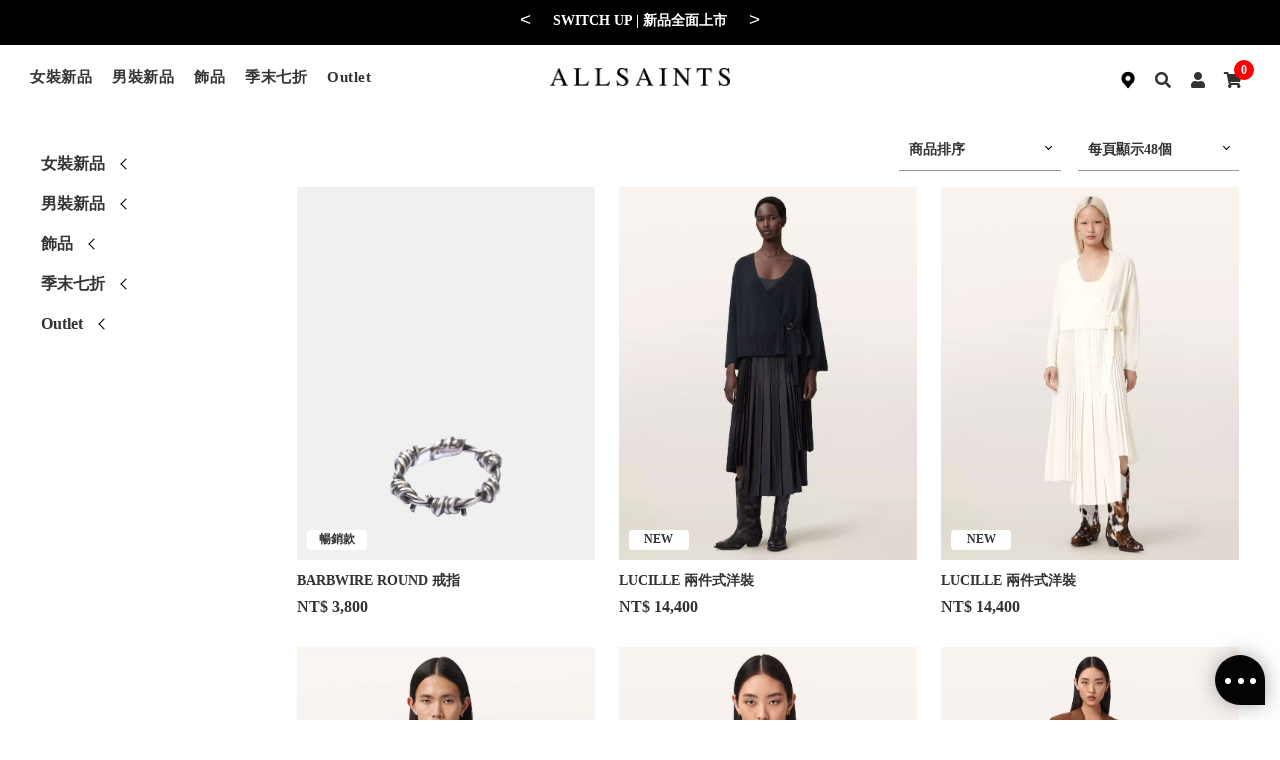

--- FILE ---
content_type: text/html; charset=utf-8
request_url: https://www.allsaints.tw/product?saleid=2303220010
body_size: 67575
content:


<!DOCTYPE html>

<html xmlns="http://www.w3.org/1999/xhtml">
<head><meta charset="utf-8" /><meta http-equiv="X-UA-Compatible" content="IE=edge,chrome=1" /><meta http-equiv="Content-Security-Policy" content="upgrade-insecure-requests" /><title>
	ALLSAINTS 台灣官方網站
</title><link rel="shortcut icon" href="/Source/images/zh-cht/icons/favicon.png" /><meta name="description" /><meta name="viewport" content="width=device-width, initial-scale=1" /><link rel="stylesheet" href="/Source/css/zh-cht/vendor/jquery-ui.theme.min.css" /><link rel="stylesheet" href="/Source/css/zh-cht/vendor/jquery-ui.structure.min.css" /><link rel="stylesheet" href="/Source/css/zh-cht/vendor/jquery.onoff.css" /><link rel="stylesheet" href="/Source/css/zh-cht/main.css?0728" /><link rel="stylesheet" href="https://photo.allsaints.tw/grapesjs-canvas.css" />
   <script>
        function epaper_order()
        {
            var strEmail = $("#txtEmail").val();
            var emailRule = /^\w+((-\w+)|(\.\w+))*\@[A-Za-z0-9]+((\.|-)[A-Za-z0-9]+)*\.[A-Za-z]+$/;           
            if (strEmail == '' || strEmail.trim() == null || strEmail.search(emailRule) == -1) {
                alert("請輸入正確的E-mail");
            }
            else {                
                document.getElementById('edm').setAttribute('href', 'javascript:void(0);');
                //var DataInfoRequest = {
                //            "Email": strEmail
                //        };
                var APIRequest = {
                            "Request": JSON.stringify({"Email": strEmail,"SubscriberEpaper":"Y"}),
                };
                //console.log(APIRequest);
                if (APIRequest.Request !== undefined) {
                    APIRequest.Request = Base64.encode(APIRequest.Request)
                }
                //console.log(APIRequest);
                $.ajax({
                    type: "POST",
                //url: "/_zh-cht/ajaxEditPDRate.ashx",
                    url: "/_zh-cht/ajaxEpaper.ashx",
                    data: APIRequest,
                    //contentType: "application/json; charset=utf-8",
                    datatype: "json",
                    async: false,
                    cache: false,
                    success: function (data) {
                        if (data) {
                            document.getElementById('edm').setAttribute('href','#popup_EDM');
                        }
                    },
                    error: function (XMLHttpRequest, textStatus, errorThrown) {
                        alert(XMLHttpRequest.responseText);
                    }           
                            
                    
                });
            }
        }
        </script>
    
    <meta property="og:url" content="https://www.allsaints.tw/product?saleid=2303220010" />
    <meta property="og:type" content="website" />
    <meta property="og:title" content="ALLSAINTS 台灣官方網站" />
    <meta property="og:description" content="" />
    <meta property="og:image" content="" />
    <link rel="preload" href="/Source/images/zh-cht/icons/transparent.png" as="image" />

                        <!-- Google Tag Manager -->
                        <script>(function (w, d, s, l, i) {
                        w[l] = w[l] || []; w[l].push({
                        'gtm.start':
                         new Date().getTime(), event: 'gtm.js'
                        }); var f = d.getElementsByTagName(s)[0],
                        j = d.createElement(s), dl = l != 'dataLayer' ? '&l=' + l : ''; j.async = true; j.src =
                        'https://www.googletagmanager.com/gtm.js?id=' + i + dl; f.parentNode.insertBefore(j, f);
                        })(window, document, 'script', 'dataLayer', 'GTM-PWWGQ97');</script>
                        <!-- End Google Tag Manager -->
                        <!-- Global Site Tag (gtag.js) - Google Analytics -->
                        <script async src='https://www.googletagmanager.com/gtag/js?id=UA-126967096-1'></script>
                        <script>
                        window.dataLayer = window.dataLayer || [];
                        function gtag() { dataLayer.push(arguments); }
                        gtag('js', new Date());
                        gtag('config', 'UA-126967096-1');
                        </script> 
                        <!-- End Google Analytics --><!-- Facebook Pixel  -->
                        <script>
							!function(f,b,e,v,n,t,s){if(f.fbq)return;n=f.fbq=function(){n.callMethod?
							n.callMethod.apply(n,arguments):n.queue.push(arguments)};if(!f._fbq)f._fbq=n;
							n.push=n;n.loaded=!0;n.version='2.0';n.queue=[];t=b.createElement(e);t.async=!0;
							t.src=v;s=b.getElementsByTagName(e)[0];s.parentNode.insertBefore(t,s)}(window,
							document,'script','//connect.facebook.net/en_US/fbevents.js');
							fbq('init','1757808977714041');
							fbq('track', 'PageView');
						</script>
						<noscript>
							<img height="1" width="1" style="display:none" src="https://www.facebook.com/tr?id=1757808977714041&ev=PageView&noscript=1"/>
						</noscript>
						<!-- End Facebook Pixel  -->
						<script>
							 (function () { 
                                 var VARemoteLoadOptions = { 
                                 whiteLabel: { id: 8, siteId: 2246, domain: 't.adotone.com' }, 
                                 locale: 'en-US', mkt: true 
                                 };
                             (function (c, o, n, v, e, r, l, y) 
                                { 
                                 c['VARemoteLoadOptions'] = e; r = o.createElement(n), l = o.getElementsByTagName(n)[0];  r.async = 1; r.src = v; l.parentNode.insertBefore(r, l); 
                                 })(window, document, 'script', 'https://cdn.adotone.com/javascripts/va.js', VARemoteLoadOptions);  })(); 

						</script>
						
   
    <script id="mcjs">!function(c,h,i,m,p){m=c.createElement(h),p=c.getElementsByTagName(h)[0],m.async=1,m.src=i,p.parentNode.insertBefore(m,p)}(document,"script","https://chimpstatic.com/mcjs-connected/js/users/d4f88b7abc330d484f7ed30d4/152de8fdd38112afd8ba63cdd.js");</script>
</head>
<body>

   <!-- Google Tag Manager (noscript) -->
                        <noscript>
                        <iframe src='https://www.googletagmanager.com/ns.html?id=GTM-PWWGQ97'
                        height = '0' width = '0' style = 'display: none; visibility: hidden'></iframe>
                        </noscript>
                        <!-- End Google Tag Manager(noscript) -->
    <form method="post" action="./product?saleid=2303220010" id="form1">
<div class="aspNetHidden">
<input type="hidden" name="__EVENTTARGET" id="__EVENTTARGET" value="" />
<input type="hidden" name="__EVENTARGUMENT" id="__EVENTARGUMENT" value="" />
<input type="hidden" name="__VIEWSTATE" id="__VIEWSTATE" value="" />
</div>

<script type="text/javascript">
//<![CDATA[
var theForm = document.forms['form1'];
if (!theForm) {
    theForm = document.form1;
}
function __doPostBack(eventTarget, eventArgument) {
    if (!theForm.onsubmit || (theForm.onsubmit() != false)) {
        theForm.__EVENTTARGET.value = eventTarget;
        theForm.__EVENTARGUMENT.value = eventArgument;
        theForm.submit();
    }
}
//]]>
</script>


<script src="/WebResource.axd?d=pynGkmcFUV13He1Qd6_TZNyzDxyt-3PZpSync16E_OznoLmbfpy8VyirO0B3bcj-ka3zSS2T1k-KcexKCO4-Rg2&amp;t=637479524124987686" type="text/javascript"></script>


<script src="/ScriptResource.axd?d=0y8MEsr3ao3EJ7P-lfA9Z88YEex4xY5Kn8Lsj3MHEzzJE8_yU8NLfFdyAIr0ZQwPed7EDoRNTXzI63ySt8Y-8axILIEg2twvdC_wBDZlwtg4O_q-p9W8ypUBBdeuYSKQ_KDLKoD9f_eoFTjhAI_oKZISJlIRIggrI8y8R93v6-81&amp;t=2fe674eb" type="text/javascript"></script>
<script src="/ScriptResource.axd?d=qdfquaqc-_X8PA8h7-s-SSzaI47x65zJHR_2v64XqsPGD2s1xupx-p6Ij2lZwEN-YohqcI7G5pCVBt1TM9dxdU0ZkJMMqYQQdkNZd6UZjPu0PItvO31RQJXQiE9hXYmXv-u6pXz6HYuEBbAtJawaxJjslfW8vbfj_0RMfvIWO1kHRLmVtLXJDauQu4b9AvNB0&amp;t=2fe674eb" type="text/javascript"></script>
        <script type="text/javascript">
//<![CDATA[
Sys.WebForms.PageRequestManager._initialize('ctl00$ScriptManager1', 'form1', [], [], [], 90, 'ctl00');
//]]>
</script>

        <div class="wrap">
            <header>
                <div class="header_bannerBar"><link href="https://photo.allsaints.tw/banner/carousel/white1.css" rel="stylesheet" />
<div class="text-carousel-container">
<div class="text-carousel-content active"><button aria-label="上一則" class="carousel-button left" type="button">&lt;</button><a href="https://www.allsaints.tw/productlist?categories=new-in" target="_blank">SWITCH UP | 新品全面上市</a><button aria-label="下一則" class="carousel-button right" type="button">&gt;</button></div>

<div class="text-carousel-content"><button aria-label="上一則" class="carousel-button left" type="button">&lt;</button><a href="https://www.allsaints.tw/productlist?categories=eoss" target="_blank">季末七折|最新追加</a><button aria-label="下一則" class="carousel-button right" type="button">&gt;</button></div>
</div>
<script>
const items = document.querySelectorAll('.text-carousel-content');
const prevBtn = document.querySelectorAll('.carousel-button.left');
const nextBtn = document.querySelectorAll('.carousel-button.right');
let currentIndex = 0;

function showSlide(index) {
  items.forEach((el, i) => {
    el.classList.toggle('active', i === index);
  });
}

prevBtn.forEach((btn, index) => {
  btn.addEventListener('click', () => {
    currentIndex = (currentIndex - 1 + items.length) % items.length;
    showSlide(currentIndex);
  });
});

nextBtn.forEach((btn, index) => {
  btn.addEventListener('click', () => {
    currentIndex = (currentIndex + 1) % items.length;
    showSlide(currentIndex);
  });
});
</script></div>
            <div class="header_inner is-clearfix">
                <a href="#" class="header_icon header_menu js-toggle-trigger is-pulled-left is-hidden-desktop" data-target="offcanvas">
                    <i class="fa fa-bars" aria-hidden="true"></i>
                </a>
                <a href="#" class="header_icon header_search js-toggle-trigger is-pulled-left is-hidden-desktop" data-target="searchWrap">
                    <i class="fa fa-search" aria-hidden="true"></i>
                </a>
                <nav class='mainMenu is-pulled-left is-hidden-touch'>
                                        <ul class='is-clearfix'>
                                            <li><a href='javascript:void(0);' class='js-submenuTitle'>女裝新品</a>
                                        <div class='submenu'><div class='submenu_box'>
                                                <p>女裝新品</p><ul><li><a href='productlist?categories=new-in_women'>新品上市</a></li><li><a href='productlist?categories=women_best-seller'>暢銷款</a></li>
                                    <li><a href='productlist?categories=women_jacket-leathers'>皮衣</a></li>
                                    <li><a href='productlist?categories=women_dresses'>洋裝</a></li>
                                    <li><a href='productlist?categories=women_tops'>T恤/上衣</a></li>
                                    <li><a href='productlist?categories=women_knitwear'>針織</a></li>
                                    <li><a href='productlist?categories=women_skirts'>裙裝</a></li>
                                    <li><a href='productlist?categories=women_jeans'>牛仔褲</a></li>
                                    </ul></div><div class='submenu_box'>
                                                <p>&nbsp;</p><ul><li><a href='productlist?categories=women_sweatshirts-hoodies'>衛衣</a></li>
                                    <li><a href='productlist?categories=women_coats-jackets'>外套</a></li>
                                    <li><a href='productlist?categories=women_trousers'>褲裝</a></li>
                                    <li><a href='productlist?categories=women_shirts'>襯衫</a></li>
                                    <li><a href='productlist?categories=women_accessories'>配件</a></li>
                                    <li><a href='productlist?categories=women_bags'>包款</a></li>
                                    <li><a href='productlist?categories=women_fragrance'>香水</a></li>
                                    <li><a href='productlist?categories=women_shoes'>鞋款</a></li>
                                    <li><a href='productlist?categories=women'>全部商品</a></li></ul></div><div class="submenu_box">
<p>女裝精選主題</p>

<ul>
	<li><a href="/pages?page=special-leather-jacket-women">女裝皮衣簡介</a></li>
	<li><a href="/pages?page=leather-forever">皮革設計幕後故事</a></li>
	<li><a href="/pages?page=we-are-allsaints">新品穿搭示範</a></li>
</ul>
</div><div class="submenu_box">
<p>品牌資訊</p>

<ul>
	<li><a href="/pages?page=brand-story" title="品牌介紹">品牌介紹</a></li>
	<li><a href="/pages?page=sustainability-information" title="永續發展">品牌永續承諾</a></li>
	<li><a href="/pages?page=vip" title="會員方案">會員方案</a></li>
	<li><a href="/pages?page=not-for-sale" title="NOT FOR SALE">NOT FOR SALE</a></li>
</ul>
</div><div class='submenu_box'>
                                    <a href='productlist?categories=new-in_women'>
                                        <img src='https://photo.allsaints.tw/menu/women_new.jpg'alt=''></a>
                                    <p>新品上市</p>
                                </div></div>
                                    </li><li><a href='javascript:void(0);' class='js-submenuTitle'>男裝新品</a>
                                        <div class='submenu'><div class='submenu_box'>
                                                <p>男裝新品</p><ul><li><a href='productlist?categories=new-in_men'>新品上市</a></li><li><a href='productlist?categories=men_best-seller'>暢銷款</a></li>
                                    <li><a href='productlist?categories=men_jacket-leathers'>皮衣</a></li>
                                    <li><a href='productlist?categories=men_tops'>T恤/上衣</a></li>
                                    <li><a href='productlist?categories=men_knitwear'>針織</a></li>
                                    <li><a href='productlist?categories=men_shirts'>襯衫</a></li>
                                    <li><a href='productlist?categories=men_sweatshirts-hoodies'>衛衣</a></li>
                                    <li><a href='productlist?categories=men_jeans'>牛仔褲</a></li>
                                    </ul></div><div class='submenu_box'>
                                                <p>&nbsp;</p><ul><li><a href='productlist?categories=men_coats-jackets'>外套</a></li>
                                    <li><a href='productlist?categories=men_trousers'>褲裝</a></li>
                                    <li><a href='productlist?categories=men_bags'>包款</a></li>
                                    <li><a href='productlist?categories=men_accessories'>配件</a></li>
                                    <li><a href='productlist?categories=men_fragrance'>香水</a></li>
                                    <li><a href='productlist?categories=men_shoes'>鞋款</a></li>
                                    <li><a href='productlist?categories=men_swimwear'>泳裝</a></li>
                                    <li><a href='productlist?categories=men'>全部商品</a></li></ul></div><div class="submenu_box">
<p>男裝精選主題</p>

<ul>
	<li><a href="/pages?page=special-leather-jacket-men">男裝皮衣簡介</a></li>
	<li><a href="/pages?page=leather-forever">皮革設計幕後故事</a></li>
	<li><a href="/pages?page=we-are-allsaints">新品穿搭示範</a></li>
</ul>
</div><div class="submenu_box">
<p>品牌資訊</p>

<ul>
	<li><a href="/pages?page=brand-story" title="品牌介紹">品牌介紹</a></li>
	<li><a href="/pages?page=sustainability-information" title="永續發展">品牌永續承諾</a></li>
	<li><a href="/pages?page=vip" title="會員方案">會員方案</a></li>
	<li><a href="/pages?page=not-for-sale" title="NOT FOR SALE">NOT FOR SALE</a></li>
</ul>
</div><div class='submenu_box'>
                                    <a href='productlist?categories=new-in_men'>
                                        <img src='https://photo.allsaints.tw/menu/men_new.jpg'alt=''></a>
                                    <p>新品上市</p>
                                </div></div>
                                    </li><li><a href='productlist?categories=jewellery'>飾品</a></li><li><a href='productlist?categories=eoss'>季末七折</a></li><li><a href='productlist?categories=outlet'>Outlet</a></li></ul></nav>                
                
                <a href="/" class="logo">
                    <p>
                        <img src="/Source/images/zh-cht/icons/logo.png" alt=""/>
                    </p>
                </a>

                <a href="/shoppingcart" class="header_icon header_cart is-pulled-right">
                    <i class="fa fa-shopping-cart" aria-hidden="true"></i>
                    <span class="cart_count">0</span>
                </a>
                <a href="/member" class="header_icon header_sign is-pulled-right">
                    <i class="fa fa-user" aria-hidden="true"></i>
                </a>
                <a href="javascript:void(0);" class="header_icon header_search js-toggle-trigger is-pulled-right is-desktop" data-target="searchWrap">
                    <i class="fa fa-search" aria-hidden="true"></i>
                </a>
                <a href="/shoplist" class="header_icon header_shop is-pulled-right is-desktop">
                    <img src="/Source/images/zh-cht/icons/maps.png" alt="">
                </a>
            </div>
        </header>

        <div class="searchWrap" id="searchWrap">
            <div class="searchWrap_inner">
                <a href="javascript:void(0);" class="header_searchbtn">
                    <i class="fa fa-search" aria-hidden="true"></i>
                </a>
                <input type="text" class="js-search_input header_searchinput" placeholder="找商品"/>
            </div>
        </div>

        <div class="mfp-hide popup" id="contact">
            <p>聯絡我們</p>
            <input type="text" name="txtContactEmail" placeholder="輸入您的電子信箱，已接收回覆訊息"/>            
            <textarea id="txtComment" name="txtComment" cols="30" rows="5" placeholder="輸入你的訊息。若是詢問店內特定商品，請留下商品名稱，也歡迎你留下電子信箱以外的聯絡方式，謝謝！"></textarea>
           
            <div class="is-clearfix">         
                <a href="javascript:void(0);" class="btn btnContact is-pulled-right">發送</a>
            </div>
        </div>
        <nav class='offcanvas is -hidden - desktop' id='offcanvas'>
            
                                        <ul class='offcanvas_menu'>
                                            <li><a href='javascript:void(0);' class='offcanvas_menuTitle'>女裝新品</a>
                                            <ul class='offcanvas_submenu'>
                                                <li><a href='productlist?categories=new-in_women'>新品上市</a></li> <li><a href='productlist?categories=women_best-seller'>暢銷款</a></li><li><a href='productlist?categories=women_jacket-leathers'>皮衣</a></li><li><a href='productlist?categories=women_dresses'>洋裝</a></li><li><a href='productlist?categories=women_tops'>T恤/上衣</a></li><li><a href='productlist?categories=women_knitwear'>針織</a></li><li><a href='productlist?categories=women_skirts'>裙裝</a></li><li><a href='productlist?categories=women_jeans'>牛仔褲</a></li><li><a href='productlist?categories=women_sweatshirts-hoodies'>衛衣</a></li><li><a href='productlist?categories=women_coats-jackets'>外套</a></li><li><a href='productlist?categories=women_trousers'>褲裝</a></li><li><a href='productlist?categories=women_shirts'>襯衫</a></li><li><a href='productlist?categories=women_accessories'>配件</a></li><li><a href='productlist?categories=women_bags'>包款</a></li><li><a href='productlist?categories=women_fragrance'>香水</a></li><li><a href='productlist?categories=women_shoes'>鞋款</a></li><li><a href='productlist?categories=women'>全部商品</a></li></ul></li><li><a href='javascript:void(0);' class='offcanvas_menuTitle'>男裝新品</a>
                                            <ul class='offcanvas_submenu'>
                                                <li><a href='productlist?categories=new-in_men'>新品上市</a></li> <li><a href='productlist?categories=men_best-seller'>暢銷款</a></li><li><a href='productlist?categories=men_jacket-leathers'>皮衣</a></li><li><a href='productlist?categories=men_tops'>T恤/上衣</a></li><li><a href='productlist?categories=men_knitwear'>針織</a></li><li><a href='productlist?categories=men_shirts'>襯衫</a></li><li><a href='productlist?categories=men_sweatshirts-hoodies'>衛衣</a></li><li><a href='productlist?categories=men_jeans'>牛仔褲</a></li><li><a href='productlist?categories=men_coats-jackets'>外套</a></li><li><a href='productlist?categories=men_trousers'>褲裝</a></li><li><a href='productlist?categories=men_bags'>包款</a></li><li><a href='productlist?categories=men_accessories'>配件</a></li><li><a href='productlist?categories=men_fragrance'>香水</a></li><li><a href='productlist?categories=men_shoes'>鞋款</a></li><li><a href='productlist?categories=men_swimwear'>泳裝</a></li><li><a href='productlist?categories=men'>全部商品</a></li></ul></li><li><a href='javascript:void(0);' class='offcanvas_menuTitle'>飾品</a>
                                            <ul class='offcanvas_submenu'> <li><a href='javascript:void(0);' class='offcanvas_menuTitle'>飾品女裝</a>
                                            <ul class='offcanvas_submenu'>
                                                <li><a href = 'productlist?categories=jewellery_jeweller-women'>全部商品</a></li> <li><a href='productlist?categories=jewellery_jeweller-women_earrings'>耳環</a></li><li><a href='productlist?categories=jewellery_jeweller-women_necklaces'>項鍊</a></li><li><a href='productlist?categories=jewellery_jeweller-women_bracelets'>手鍊</a></li><li><a href='productlist?categories=jewellery_jeweller-women_rings'>戒指</a></li><li><a href='productlist?categories=jewellery_jeweller-women_pendents'>墜飾</a></li></ul></li><li><a href='javascript:void(0);' class='offcanvas_menuTitle'>飾品男裝</a>
                                            <ul class='offcanvas_submenu'>
                                                <li><a href = 'productlist?categories=jewellery_jeweller-men'>全部商品</a></li> <li><a href='productlist?categories=jewellery_jeweller-men_earrings'>耳環</a></li><li><a href='productlist?categories=jewellery_jeweller-men_necklaces'>項鍊</a></li><li><a href='productlist?categories=jewellery_jeweller-men_bracelets'>手鍊</a></li><li><a href='productlist?categories=jewellery_jeweller-men_rings'>戒指</a></li><li><a href='productlist?categories=jewellery_jeweller-men_pendents'>墜飾</a></li></ul></li></ul></li><li><a href='javascript:void(0);' class='offcanvas_menuTitle'>季末七折</a>
                                            <ul class='offcanvas_submenu'> <li><a href='javascript:void(0);' class='offcanvas_menuTitle'>7折女裝</a>
                                            <ul class='offcanvas_submenu'>
                                                <li><a href = 'productlist?categories=eoss_eoss-women'>全部商品</a></li> <li><a href='productlist?categories=eoss_eoss-women_jacket-leathers'>皮衣</a></li><li><a href='productlist?categories=eoss_eoss-women_dresses'>洋裝</a></li><li><a href='productlist?categories=eoss_eoss-women_tops'>上衣</a></li><li><a href='productlist?categories=eoss_eoss-women_bottoms'>下著</a></li><li><a href='productlist?categories=eoss_eoss-women_skirts'>裙裝</a></li><li><a href='productlist?categories=eoss_eoss-women_shirts'>襯衫</a></li><li><a href='productlist?categories=eoss_eoss-women_coats-jackets'>外套</a></li><li><a href='productlist?categories=eoss_eoss-women_bags'>包款</a></li><li><a href='productlist?categories=eoss_eoss-women_knitwear'>針織</a></li><li><a href='productlist?categories=eoss_eoss-women_accessories'>配件</a></li><li><a href='productlist?categories=eoss_eoss-women_shoes'>鞋款</a></li></ul></li><li><a href='javascript:void(0);' class='offcanvas_menuTitle'>7折男裝</a>
                                            <ul class='offcanvas_submenu'>
                                                <li><a href = 'productlist?categories=eoss_eoss-men'>全部商品</a></li> <li><a href='productlist?categories=eoss_eoss-men_jacket-leathers'>皮衣</a></li><li><a href='productlist?categories=eoss_eoss-men_tops'>上衣</a></li><li><a href='productlist?categories=eoss_eoss-men_shirts'>襯衫</a></li><li><a href='productlist?categories=eoss_eoss-men_bottoms'>下著</a></li><li><a href='productlist?categories=eoss_eoss-men_bags'>包款</a></li><li><a href='productlist?categories=eoss_eoss-men_coats-jackets'>外套</a></li><li><a href='productlist?categories=eoss_eoss-men_knitwear'>針織</a></li><li><a href='productlist?categories=eoss_eoss-men_accessories'>配件</a></li><li><a href='productlist?categories=eoss_eoss-men_shoes'>鞋款</a></li></ul></li></ul></li><li><a href='javascript:void(0);' class='offcanvas_menuTitle'>Outlet</a>
                                            <ul class='offcanvas_submenu'> <li><a href='javascript:void(0);' class='offcanvas_menuTitle'>OUTLET女裝</a>
                                            <ul class='offcanvas_submenu'>
                                                <li><a href = 'productlist?categories=outlet_outlet-women'>全部商品</a></li> <li><a href='productlist?categories=outlet_outlet-women_jacket-leathers'>皮衣</a></li><li><a href='productlist?categories=outlet_outlet-women_dresses'>洋裝</a></li><li><a href='productlist?categories=outlet_outlet-women_knitwear'>針織</a></li><li><a href='productlist?categories=outlet_outlet-women_tops'>上衣</a></li><li><a href='productlist?categories=outlet_outlet-women_coats-jackets'>外套</a></li><li><a href='productlist?categories=outlet_outlet-women_skirts'>裙裝</a></li><li><a href='productlist?categories=outlet_outlet-women_bottoms'>褲裝</a></li><li><a href='productlist?categories=outlet_outlet-women_bags'>包款</a></li><li><a href='productlist?categories=outlet_outlet-women_shirts'>襯衫</a></li><li><a href='productlist?categories=outlet_outlet-women_accessories'>配件</a></li><li><a href='productlist?categories=outlet_outlet-women_jewellery'>飾品</a></li><li><a href='productlist?categories=outlet_outlet-women_shoes'>鞋款</a></li></ul></li><li><a href='javascript:void(0);' class='offcanvas_menuTitle'>OUTLET男裝</a>
                                            <ul class='offcanvas_submenu'>
                                                <li><a href = 'productlist?categories=outlet_outlet-men'>全部商品</a></li> <li><a href='productlist?categories=outlet_outlet-men_jacket-leathers'>皮衣</a></li><li><a href='productlist?categories=outlet_outlet-men_knitwear'>針織</a></li><li><a href='productlist?categories=outlet_outlet-men_tops'>上衣</a></li><li><a href='productlist?categories=outlet_outlet-men_bottoms'>褲裝</a></li><li><a href='productlist?categories=outlet_outlet-men_coats-jackets'>外套</a></li><li><a href='productlist?categories=outlet_outlet-men_bags'>包款</a></li><li><a href='productlist?categories=outlet_outlet-men_shirts'>襯衫</a></li><li><a href='productlist?categories=outlet_outlet-men_accessories'>配件</a></li><li><a href='productlist?categories=outlet_outlet-men_jewellery'>飾品</a></li><li><a href='productlist?categories=outlet_outlet-men_shoes'>鞋款</a></li></ul></li></ul></li><ul>
	<li><a class="offcanvas_menuTitle" javascript:void="javascript:void(0);">精選特輯</a>
	<ul class="offcanvas_submenu">
		<li><a href="/pages?page=leather-forever">皮革設計幕後故事</a></li>
		<li><a href="/pages?page=we-are-allsaints">新品穿搭示範</a></li>
		<li><a href="https://www.allsaints.tw/pages?page=special-leather-jacket-women" title="皮衣">女裝季皮衣重點</a></li>
		<li><a href="https://www.allsaints.tw/pages?page=special-leather-jacket-men" title="皮衣">男裝皮衣重點</a></li>
	</ul>
	</li>
</ul><ul>
	<li><a class="offcanvas_menuTitle" javascript:void="javascript:void(0);">品牌資訊</a>
	<ul class="offcanvas_submenu">
		<li><a href="/pages?page=brand-story">品牌介紹</a></li>
		<li><a href="/pages?page=vip">會員方案</a></li>
		<li><a href="/pages?page=sustainability-information">品牌永續承諾</a></li>
	</ul>
	</li>
</ul></ul>  
            <div class="offcanvas_otherMenu">
                <ul>
                   <li>
                        <a href="/guide">購物指南</a>
                    </li>
                    <li>
                        <a href="/shoplist">門市資訊</a>
                    </li>
                    <li>
                        <a href="/member">會員專區</a>
                    </li>
                </ul>
            </div>
            <p class="offcanvas_footer">©ALLSAINTS TAIWAN</p>

        </nav>   
       
        <div class="mainContent">
            <div class="contentWrap">
               <h1 style="position: absolute; z-index: 100; left: -99999px;">ALLSAINTS</h1>
                
    
    <input type="hidden" name="ctl00$ContentPlaceHolder1$hidProductName" id="ContentPlaceHolder1_hidProductName" />
    <input type="hidden" name="ctl00$ContentPlaceHolder1$hidCategory" id="ContentPlaceHolder1_hidCategory" />
    <input type="hidden" name="ctl00$ContentPlaceHolder1$hidProductPrice" id="ContentPlaceHolder1_hidProductPrice" />
    <input type="hidden" name="ctl00$ContentPlaceHolder1$hidSaleID" id="ContentPlaceHolder1_hidSaleID" />
    <input type="hidden" name="ctl00$ContentPlaceHolder1$hidProductID" id="ContentPlaceHolder1_hidProductID" />
    <input type="hidden" name="ctl00$ContentPlaceHolder1$hidContectID" id="ContentPlaceHolder1_hidContectID" />
    <div class="contentWrap">
        
       <div class="pdcntWrap is-clearfix">
            <div class="pdcnt_img">
                
                       
                    </div>
            <!--end pdcnt_img -->

            <div class="pdcnt_info">
                
                    
                <h1>
                    

                    <span class="js-pdid">
                        </span>
                </h1>
                <p class="pdcnt_info_price">
                    
                </p>
                

                <!-- pdGroup_info為組合商品用 -->
                

                <!-- 組合商品時 pdcnt_info_color標籤請給style="display: none" -->
                
                
                
                
                    <div class="pdcnt_info_btn fixed_m_final">
                        <a href="javascript:void(0);" class="btn btn_cart">
                            <i class="fa fa-shopping-cart" aria-hidden="true"></i> 加入購物車
                        </a>
                        <a href="#message" class="btn btn_pdarrived js-mfp-inline">
                            <i class="fas fa-bell" aria-hidden="true"></i> 貨到通知
                        </a>
                        <a href="javascript:void(0)" class="btn btn_pdsoldout">
                            SOLD OUT
                        </a>
                    </div>
                </div>
           
                <div class="pdcnt_info_number pdcnt_info_date">
                    <div>
                        <span>預計到貨日：</span><span class="spanDate"></span>
                    </div>
                </div>

                <div class="pdcnt_info_btn">
                    <a href="javascript:void(0)" class="btn btn_cart">
                        <i class="fa fa-shopping-cart" aria-hidden="true"></i>加入購物車
                                    </a>
                    <a href="#message" class="btn btn_pdarrived js-mfp-inline">
                        <i class="fas fa-bell" aria-hidden="true"></i>貨到通知
                                    </a>
                    <a href="javascript:void(0)" class="btn btn_pdsoldout">
                        <!-- <i class="fas fa-frown" aria-hidden="true"></i>  -->
                        SOLD OUT
                                    </a>
                    <a href="javascript:void(0)" class="btn_second btn_wish js-wish">
                        <i class="fas fa-heart" aria-hidden="true"></i>加入願望清單
                                    </a>
                </div>
                <!-- 浮動購物車 -->
                <div class="pdcnt_info_btn fixed_m">
                    <a href="javascript:void(0);" class="btn btn_cart is-block">
                        <i class="fas fa-plus-circle" aria-hidden="true"></i> 加入購物車
                    </a>
                </div>

                <p class="pdcnt_info_note"></p>
                
                <input type="hidden" name="pdcolor" />
                <input type="hidden" name="pdsizeid" />
                <input type="hidden" name="pdnumber" />


                <div class="pdcnt_tabs">
                            <div class="pdcnt_tab">
                                <p class="pdcnt_tabNav">商品資訊</p>
                                <div class="pdcnt_tabCnt" style="font-weight: 400;">
                                                                        
                                    <div style="margin-top: 25px;"></div>
                                </div>
                            </div>
                            <div class="pdcnt_tab">
                                <p class="pdcnt_tabNav">尺寸對照表</p>
                                <div class="pdcnt_tabCnt">
                                    <div style="display: flex; justify-content: space-between;">
                                        <p>單位：(CM)</p>                                        
                                       
                                                                           
                                        <p>&nbsp;</p>
                                        <p>&nbsp;</p>
                                        <p>&nbsp;</p>
                                        <p>&nbsp;</p>
                                    </div>
                                       
                                    <div style="display: flex; justify-content: space-between;">
                                        
                                    </div>
                                </div>
                            </div>
                            <!--<div class="pdcnt_tab">
                                <p class="pdcnt_tabNav">試穿報告</p>
                                <div class="pdcnt_tabCnt">
                                    <div>
                                        <p>單位：(CM)</p>
                                        
                                        
                                    </div>
                                </div>
                            </div>-->                           
                            <div class="pdcnt_tab">
                                <p class="pdcnt_tabNav">買家評價</p>
                                <div class="pdcnt_tabCnt">
                                    <div class='total_score'><p class='totalScore_txt'> 0分()</p> <div class='totalScore_icons'><svg fill='#bbb'><path d='M22 9.24l-7.19-.62L12 2 9.19 8.63 2 9.24l5.46 4.73L5.82 21 12 17.27 18.18 21l-1.63-7.03L22 9.24zM12 15.4l-3.76 2.27 1-4.28-3.32-2.88 4.38-.38L12 6.1l1.71 4.04 4.38.38-3.32 2.88 1 4.28L12 15.4z'></path></svg><svg fill='#bbb'><path d='M22 9.24l-7.19-.62L12 2 9.19 8.63 2 9.24l5.46 4.73L5.82 21 12 17.27 18.18 21l-1.63-7.03L22 9.24zM12 15.4l-3.76 2.27 1-4.28-3.32-2.88 4.38-.38L12 6.1l1.71 4.04 4.38.38-3.32 2.88 1 4.28L12 15.4z'></path></svg><svg fill='#bbb'><path d='M22 9.24l-7.19-.62L12 2 9.19 8.63 2 9.24l5.46 4.73L5.82 21 12 17.27 18.18 21l-1.63-7.03L22 9.24zM12 15.4l-3.76 2.27 1-4.28-3.32-2.88 4.38-.38L12 6.1l1.71 4.04 4.38.38-3.32 2.88 1 4.28L12 15.4z'></path></svg><svg fill='#bbb'><path d='M22 9.24l-7.19-.62L12 2 9.19 8.63 2 9.24l5.46 4.73L5.82 21 12 17.27 18.18 21l-1.63-7.03L22 9.24zM12 15.4l-3.76 2.27 1-4.28-3.32-2.88 4.38-.38L12 6.1l1.71 4.04 4.38.38-3.32 2.88 1 4.28L12 15.4z'></path></svg><svg fill='#bbb'><path d='M22 9.24l-7.19-.62L12 2 9.19 8.63 2 9.24l5.46 4.73L5.82 21 12 17.27 18.18 21l-1.63-7.03L22 9.24zM12 15.4l-3.76 2.27 1-4.28-3.32-2.88 4.38-.38L12 6.1l1.71 4.04 4.38.38-3.32 2.88 1 4.28L12 15.4z'></path></svg></div>
                                </div>                                    
                                    <div class="comment_wrap">
                                        <!-- 未登入 -->
                                        <div class="comment_note"> &lt;&lt;登入後即可發表評價&gt;&gt; </div>
                                        
                                        <!-- 已登入 -->
                                        <div class="comment_inner">
                                            <p>發表評論</p>
                                            <div class="comment_score">
                                                <label class="scoreInput">
                                                    <input type="checkbox" name="">
                                                    <span class="newInput">
                                                        <svg fill="#bbb">
                                                            <path d="M22 9.24l-7.19-.62L12 2 9.19 8.63 2 9.24l5.46 4.73L5.82 21 12 17.27 18.18 21l-1.63-7.03L22 9.24zM12 15.4l-3.76 2.27 1-4.28-3.32-2.88 4.38-.38L12 6.1l1.71 4.04 4.38.38-3.32 2.88 1 4.28L12 15.4z"></path>
                                                        </svg>
                                                        <svg fill="#ffb400">
                                                            <path d="M12 17.27L18.18 21l-1.64-7.03L22 9.24l-7.19-.61L12 2 9.19 8.63 2 9.24l5.46 4.73L5.82 21z"></path>
                                                        </svg>
                                                    </span>
                                                </label>
                                                <label class="scoreInput">
                                                    <input type="checkbox" name="">
                                                    <span class="newInput">
                                                        <svg fill="#bbb">
                                                            <path d="M22 9.24l-7.19-.62L12 2 9.19 8.63 2 9.24l5.46 4.73L5.82 21 12 17.27 18.18 21l-1.63-7.03L22 9.24zM12 15.4l-3.76 2.27 1-4.28-3.32-2.88 4.38-.38L12 6.1l1.71 4.04 4.38.38-3.32 2.88 1 4.28L12 15.4z"></path>
                                                        </svg>
                                                        <svg fill="#ffb400">
                                                            <path d="M12 17.27L18.18 21l-1.64-7.03L22 9.24l-7.19-.61L12 2 9.19 8.63 2 9.24l5.46 4.73L5.82 21z"></path>
                                                        </svg>
                                                    </span>
                                                </label>
                                                <label class="scoreInput">
                                                    <input type="checkbox" name="">
                                                    <span class="newInput">
                                                        <svg fill="#bbb">
                                                            <path d="M22 9.24l-7.19-.62L12 2 9.19 8.63 2 9.24l5.46 4.73L5.82 21 12 17.27 18.18 21l-1.63-7.03L22 9.24zM12 15.4l-3.76 2.27 1-4.28-3.32-2.88 4.38-.38L12 6.1l1.71 4.04 4.38.38-3.32 2.88 1 4.28L12 15.4z"></path>
                                                        </svg>
                                                        <svg fill="#ffb400">
                                                            <path d="M12 17.27L18.18 21l-1.64-7.03L22 9.24l-7.19-.61L12 2 9.19 8.63 2 9.24l5.46 4.73L5.82 21z"></path>
                                                        </svg>
                                                    </span>
                                                </label>
                                                <label class="scoreInput">
                                                    <input type="checkbox" name="">
                                                    <span class="newInput">
                                                        <svg fill="#bbb">
                                                            <path d="M22 9.24l-7.19-.62L12 2 9.19 8.63 2 9.24l5.46 4.73L5.82 21 12 17.27 18.18 21l-1.63-7.03L22 9.24zM12 15.4l-3.76 2.27 1-4.28-3.32-2.88 4.38-.38L12 6.1l1.71 4.04 4.38.38-3.32 2.88 1 4.28L12 15.4z"></path>
                                                        </svg>
                                                        <svg fill="#ffb400">
                                                            <path d="M12 17.27L18.18 21l-1.64-7.03L22 9.24l-7.19-.61L12 2 9.19 8.63 2 9.24l5.46 4.73L5.82 21z"></path>
                                                        </svg>
                                                    </span>
                                                </label>
                                                <label class="scoreInput">
                                                    <input type="checkbox" name="">
                                                    <span class="newInput">
                                                        <svg fill="#bbb">
                                                            <path d="M22 9.24l-7.19-.62L12 2 9.19 8.63 2 9.24l5.46 4.73L5.82 21 12 17.27 18.18 21l-1.63-7.03L22 9.24zM12 15.4l-3.76 2.27 1-4.28-3.32-2.88 4.38-.38L12 6.1l1.71 4.04 4.38.38-3.32 2.88 1 4.28L12 15.4z"></path>
                                                        </svg>
                                                        <svg fill="#ffb400">
                                                            <path d="M12 17.27L18.18 21l-1.64-7.03L22 9.24l-7.19-.61L12 2 9.19 8.63 2 9.24l5.46 4.73L5.82 21z"></path>
                                                        </svg>
                                                    </span>
                                                </label>
                                            </div>
                                            <div class="comment_iptWrap">
                                                <p>評論</p>
                                                <input type="text" class="comment_input" onfocus="animation_start()" onblur="animation_end()">
                                            </div>
                                            <div class="btn_commentWrap">
                                                <a href="#" class="btn_comment">送出 <svg><path d="M2.01 21L23 12 2.01 3 2 10l15 2-15 2z"></path></svg></a>
                                                <p class="btn_comment_p">送出 <svg fill="#000" opacity="0.26"><path d="M2.01 21L23 12 2.01 3 2 10l15 2-15 2z"></path></svg></p>
                                            </div>
                                            
                                        </div>
                                    </div>
                                    
                                    
                                    
                                </div>
                            </div>
                     </div>                
            <!-- pdcnt_details -->
                <div class="shareBox">
                    <span>分享到</span>
                        <ul>
                        <li>
                            <a href="https://social-plugins.line.me/lineit/share?url=https://www.allsaints.tw/product?saleid=2303220010" onclick="LineIt.loadButton()"><i class="fab fa-line" class="fixed_icon"></i></a>
                        </li>
                        <li>
                            <a target="_blank" href="https://www.facebook.com/sharer/sharer.php?u=https://www.allsaints.tw/product?saleid=2303220010;src=sdkpreparse" class="fb-xfbml-parse-ignore">
                            <i class="fab fa-facebook-square" data-href="https://www.allsaints.tw/product?saleid=2303220010" data-layout="button" data-size="large"></i></a>
                        </li>
                        </ul>               
            </div>
            <!-- end pdcnt_info -->
            
            <!-- end pdcnt_gifts -->           
        </div>
        <!-- end pdcntWrap -->        
    </div>
    
    <!-- end contentWrap -->
    <div class="pdcntWrap">
            <!-- 關聯商品 -->
            
            <!-- end 關聯商品 -->
            <!-- 推薦飾品 -->
            
            <!-- end 推薦飾品 -->
        </div>
    <div class="mfp-hide popup" id="stockstatus">
        <p class="popup_title">庫存狀態</p>
        
    </div>
    <div class="mfp-hide popup" id="message">
        <p class="popup_title">貨到通知</p>
        <div>
            <input type="text" placeholder="請輸入聯絡Email" class="js-notice-email" />
            <a href="javascript: void(0)" class="messageBtn">Go</a>
        </div>
    </div>
    
    
            </div>
            <!-- Start of Easychat code -->
            <!-- Start of Omnichat code -->
            <script>var a=document.createElement('a');a.setAttribute('href','javascript:;');a.setAttribute('id','easychat-floating-button');var img=document.createElement('img');img.src='https://chat-plugin.easychat.co/icon.svg';a.appendChild(img);var span=document.createElement('span');span.setAttribute('id', 'easychat-unread-badge');span.setAttribute('style','display: none');var d1=document.createElement('div');d1.setAttribute('id','easychat-close-btn');d1.setAttribute('class','easychat-close-btn-close');var d2=document.createElement('div');d2.setAttribute('id','easychat-chat-dialog');d2.setAttribute('class','easychat-chat-dialog-close');var ifrm=document.createElement('iframe');ifrm.setAttribute('id','easychat-chat-dialog-iframe');ifrm.setAttribute('src','https://client-chat.easychat.co/?appkey=eyJ0eXAiOiJKV1QiLCJhbGciOiJIUzI1NiJ9.eyJ0ZWFtTmFtZSI6IkFMTFNBSU5UUyJ9.h2N_ANuKR9hyhkdognifz-ERqQ4W95HbK_IwuZftDJA&lang=zh-Hant');ifrm.style.width='100%';ifrm.style.height='100%';ifrm.style.frameborder='0';ifrm.style.scrolling='on';d2.appendChild(ifrm);document.body.appendChild(a);document.body.appendChild(span);document.body.appendChild(d1);document.body.appendChild(d2);</script><script src='https://chat-plugin.easychat.co/easychat.js'></script>
            <!-- End of Omnichat code -->
            <style>
                #easychat-floating-button.omnichat-icon-wrapper {
                    width: 50px;
                    height: 50px;
                }
            </style>
            <!-- End of Easychat code -->
            <!-- end contentWrap -->
            <footer>
                <div class="footerTop">
                    <div class="footerTop_join">
                        <p class="is-desktop">加入官方LINE好友 或 輸入電子郵件</p>
                        <div>
                            <p class="is-hidden-desktop">加入官方LINE好友</p>
                            <a href="https://page.line.me/allsaints.tw?openQrModal=true" class="LINEbtn">即刻加入官方LINE@好友</a>
                        </div>
                        <div>
                            <p class="is-hidden-desktop">或輸入電子郵件</p>
                            <div class="footerLetter">
                                <input name="ctl00$txtEmail" type="text" id="txtEmail" placeholder="輸入電子信箱" />
                                <a href="javascript:void(0);" class="EDMbtn js-mfp-inline" id="edm" onclick="epaper_order(); return false;">訂閱</a>
                            </div>
                        </div>                       
                    </div>
                    <div class="footerTop_txt">
                        <p>訂閱ALLSAINTS 台灣</p>
                        <p>最新消息、活動訊息</p>
                    </div>
                </div>

                <div class="columns footerNav_wrap">

                    <div class="column">
                        <ul class="footerNav">
                            <li>
                                <a href="#" class="js-footer-toggle">
                                    INFORMATION
                                    <i class="fas fa-chevron-down" aria-hidden="true"></i>                        
                                </a>
                                
                                <ul class='submenu is-hidden-desktop'><li><a href='guide'>購物指南</a></li><li><a href='contact'>聯絡我們</a></li><li><a href='faq?pageid=退換貨說明'>退換貨說明</a></li><li><a href='about'>使用規約</a></li><li><a href='about'>隱私權政策</a></li><li><a href='shoplist'>門市資訊</a></li></ul>                                
                                <div class="is-desktop">
                                
                                <ul><li><a href='guide'>購物指南</a></li><li><a href='contact'>聯絡我們</a></li><li><a href='faq?pageid=退換貨說明'>退換貨說明</a></li></ul><ul><li><a href='about'>使用規約</a></li><li><a href='about'>隱私權政策</a></li><li><a href='shoplist'>門市資訊</a></li></ul>                                    
                                </div>
                            </li>
                        </ul>
                    </div>

                    <div class="column">
                        <ul class="footerNav">
                            <li>
                                <a href="#" class="js-footer-toggle">
                                    FOLLOW US
                                    <i class="fas fa-chevron-down" aria-hidden="true"></i>  
                                </a>
                                <ul class="submenu">
                                    <li><a href="https://www.instagram.com/allsaintstaiwan/">Instagram</a></li>
                                    <li><a href="https://www.facebook.com/allsaintstaiwan/">Facebook</a></li>
                                    <li><a href="https://line.me/ti/p/%40allsaints.tw">Line</a></li>
                                </ul>
                            </li>
                        </ul>
                    </div>

                </div>
    
                <div class="footerBottom">
                    <p>© ALLSAINTS TAIWAN</p>
                </div>
                <div class="mfp-hide popup" id="popup_EDM">
                    <p>感謝你的訂閱！</p>
                    <a href="javascript:void(0);" class="btn_frame mfp-close-btn-in">繼續購物</a>
                </div>
            </footer>

            <div id="fb-root"></div>
            <script>(function(d, s, id) {
              var js, fjs = d.getElementsByTagName(s)[0];
              if (d.getElementById(id)) return;
              js = d.createElement(s); js.id = id;
              js.src = "//connect.facebook.net/zh_TW/sdk.js#xfbml=1&version=v2.10";
              fjs.parentNode.insertBefore(js, fjs);
            }(document, 'script', 'facebook-jssdk'));</script>

        </div>
        <!-- end mainContent -->
        <div class="pageCover"></div>
    </div>
        <!-- end wrap -->
    

<script type="text/javascript">
//<![CDATA[
alert('查無此商品');
location.href='/productlist';//]]>
</script>
</form>
    <script>        
        var expireDate = new Date();    
    </script>
    
    <script type="text/javascript" src="/Source/js/zh-cht/vendor/jquery-3.6.0.min.js"></script>
    <script type="text/javascript" src="/Source/js/zh-cht/vendor/jquery.easing.1.3.js"></script>
    <script type="text/javascript" src="/Source/js/zh-cht/vendor/jquery-ui.min.js"></script>
    <!--<script type="text/javascript" src="/Source/js/zh-cht/vendor/jquery.onoff.js"></script>-->
    
        <script type="text/javascript" src="/Source/js/zh-cht/vendor/slick-1.8.1.min.js"></script>
    <script type="text/javascript" src="/Source/js/zh-cht/vendor/jquery.magnific-popup.min.js"></script>
    <script type="text/javascript" src="/Source/js/zh-cht/vendor/vue.min.js"></script>
    <script type="text/javascript" src="/Source/js/zh-cht/vendor/jquery.linq.min.js"></script>
    <script type="text/javascript" src="/Source/js/zh-cht/vendor/jquery.cookie.js"></script>
    <script type="text/javascript" src="/Source/js/zh-cht/vendor/base64.min.js"></script>
    <script type="text/javascript" src="/Source/js/zh-cht/main.js"></script>
    <script type="text/javascript" src="/Source/js/zh-cht/customer.js"></script>
    <script src="/Source/js/zh-cht/vendor/jquery.countdown.js"></script>    
    <script>
                window.omnichatTracker = window.omnichatTracker || [];
                window.omnichatTracker.push(['init', 'config', {"memberId":"","memberEmail":"","memberPhone":"","memberName":"","memberProfilePic":""}]);

            function OmniCaht_addToCart(id,name,price,quantity) {
                window.omnichatTracker.push(['event','add_to_cart', {
                    "items": [
                        {
                            "id": id,
                            "name": name,
                            "brand": "",
                            "category": "",
                            "variant": "",
                            "quantity": quantity,
                            "price": price
                        }
                    ]
                }]);
            }

            function OmniCaht_removeFromCart(id,name,price,quantity) {
                window.omnichatTracker.push(['event', 'remove_from_cart', {
                    "items": [
                    {
                        "id": id,
                        "name": name,
                        "brand": "",
                        "category": "",
                        "variant": "",
                        "quantity": quantity,
                        "price": price
                    }
                    ]
                }]);
            }
</script>
    
    
    
    
    
    <script>       
        var currentColor = '';        
        var FBPixelData = null;//FBPixelData
    </script>
    <script src="/Source/js/zh-cht/pdcnt.js"></script>
    <script src="/Source/js/zh-cht/customerpdcnt.js?0807"></script>
    <script>
        window.onload = function () {
           
            $(".iline-it-button").css('width', 0);
            $(".iline-it-button").css('hight', 0);
        }

        $(function () {     
            
            $(".fa-line").click(function () {
                console.log('cccc');
               // $(".icon t60").addClass("active");
                $(".icon t60").click();
            });
             $(".iline-it-button").click(function () {
            });
            $(".pdcnt_img_group_main").slick({
                autoplay: true,
                autoplaySpeed: 2000,
                slidesToShow: 1,
                slidesToScroll: 1,
                arrows: false,
                dots: true,
            });

            $(".pdcnt_tabNav").click(function () {    
                $(this).parent().toggleClass("active");
                $(this).parent().find(".pdcnt_tabCnt").slideToggle();
            });
            
            //$(".pdcnt_tab").eq(1).find(".pdcnt_tabNav").click();
            $(".pdcnt_tab").eq(0).addClass("active");
            $(".pdcnt_tab").eq(0).find(".pdcnt_tabCnt").slideDown();
            $(".pdcnt_tab").eq(1).addClass("active");
            $(".pdcnt_tab").eq(1).find(".pdcnt_tabCnt").slideDown();
            $(".pdcnt_tab").eq(2).addClass("active");
            $(".pdcnt_tab").eq(2).find(".pdcnt_tabCnt").slideDown();
            $(".pdcnt_tab").eq(3).addClass("active");
            $(".pdcnt_tab").eq(3).find(".pdcnt_tabCnt").slideDown();

            if ($("body").innerWidth() > 1007) {
                $(window).scroll(function () {
                    if ($(this).scrollTop() > 600) {
                        $(".pdcnt_info_btn.fixed").addClass("show");
                    } else {
                        $(".pdcnt_info_btn.fixed").removeClass("show");
                    }
                });
            }else{
                var main_btn = $(".pdcnt_info_btn").eq(1).offset().top;
                $(window).scroll(function () {
                    if ($(this).scrollTop() > main_btn + 120) {
                        $(".pdcnt_info_btn.fixed_m").addClass("show");
                    } else {
                        $(".pdcnt_info_btn.fixed_m").removeClass("show");
                    }

                });
            }

            $(".pdcnt_info_btn.fixed_m a").click(function () {

                $(".pdcnt_info_btn.fixed_m").css("opacity", 0);
                $(".pdcnt_info_size").addClass("fixed_size");
                
                
                $(".fixed_m_final").addClass("show");
                $(".fixed_m_final").click(function () {
                    
                    $(".pdcnt_info_size").removeClass("fixed_size");
                    $(this).removeClass("show");
                    $(".pdcnt_info_btn.fixed_m").css("opacity", 1);
                    //console.log($("input[name='pdcolor']").val() + ", " + $("input[name='pdsize']").val() + ", " + $("input[name='pdnumber']").val())
                });

            });
            
            $(".pdcnt_tabCnt").each(function () {
                $(this).find("table").addClass("tab_sizeguide");
            });

            $(".pdcnt_info_btn .btn_cart").click(function () {
                if (!$(this).parent().hasClass("fixed_m")) {
                    $('.header_cart').click();
                } 
            });

            $('.js-carousel4').slick({
                slidesToShow: 4,
                slidesToScroll: 1,
                arrows: true,
                responsive: [{
                    breakpoint: 1009,
                    settings: {
                        slidesToShow: 3,
                    }
                }, {
                    breakpoint: 768,
                    settings: {
                        slidesToShow: 2,
                    }
                }]
            });

            //scoreInput
            $(".scoreInput input").change(function () {
                if ($(this).prop("checked")) {
                    var index = $(this).parent().index();
                    // 補滿星星
                    for (var i = 0; i < index; i++) {
                        $(".scoreInput").eq(i).find("input").prop("checked", true);
                    }
                } else {
                    var index = $(this).parent().index();
                    //移除星星
                    if (index < $(".scoreInput").length) {
                        for (var i = index; i < $(".scoreInput").length; i++) {
                            // console.log(i);
                            $(".scoreInput").eq(i).find("input").prop("checked", false);
                        }
                    }
                }

            });

            var ismem = 0;          
            if (ismem == 1) {
                $(".comment_note").css('display', 'none'); 
                $(".comment_inner").css('display', 'block');//顯示
            } else {
                $(".comment_note").css('display', 'block');//隱藏
                $(".comment_inner").css('display', 'none'); 
            }
                //btn_comment
            $(".btn_comment").on("click", function () {
                if (ismem == 1) {
                    var comment_score = 0;
                    var comment_txt = $(".comment_iptWrap input").val();

                    for (var i = 0; i < $(".scoreInput").length; i++) {
                        if ($(".scoreInput").eq(i).find("input").prop("checked")) {
                            comment_score = comment_score + 1;
                        }
                    }
                    
                    if (comment_score > 0) {   
                        var request = {
                            "Request": JSON.stringify({
                                "ProductID": $('.js-pdid').text().trim(),
                                "Rate":comment_score,
                                "comment":comment_txt
                            }),
                        };
                         //var result = PdRateAPI($('.js-pdid').text().trim(),comment_score,comment_txt);
                        var result = PdRateAPI(request);
                            alert(result.Alert.message);
                        if (result.Status.code === '00') {
                            //location.reload();
                             location.href = "product?saleid="+ 2303220010+"&colorid="++"&ismem=Y";
                            $(".btn_commentWrap").addClass("send");
                        }
                        else if (result.Status.code === '03') {                            
                            location.href = "login";
                        }
                    }
                    else {
                        alert('請先選擇分數');
                    }                    


                }
                else {
                    alert('請先登入會員');
                    location.href = "login";
                }

            });

            function PdRateAPI(APIRequest) {
            if (APIRequest.Request !== undefined) {
                APIRequest.Request = Base64.encode(APIRequest.Request)
            }
            var result = null;
            $.ajax({
                type: "POST",
                url: "/_zh-cht/ajaxEditPDRate.ashx",
                data: APIRequest,
                datatype: "json",
                async: false,
                cache: false,
                success: function (data) {
                    result = data;
                },
                error: function (error) {
                    alert('ajaxEditPDRate error：' + XMLHttpRequest.responseText);
                }
            });
            return result;
        }

        })

        function animation_start() {
            $(".comment_iptWrap").addClass("focus");
        }
        function animation_end() {
            if($(".comment_iptWrap input").val()==""){
                $(".comment_iptWrap").removeClass("focus");
            }
        } 
        
        
        //var EventRequest = {
        //    "ActionName": "Product Browsing",
        //    "LineData": $.cookie('LineTransferData'),
        //    "PostUrl": location.href,
        //    "products":JSON.stringify([{
        //                            "product_name": GetUrlParameter('saleid'),
        //                            "product_type": "normal",
        //                            "product_id": $('.js-pdid').text().trim(),
        //                            "product_amount": 1200,
        //                            "sub_category1": $('input[name="pdsizeid"]').val(),
        //                            "sub_category2": $('input[name="pdsizeid"]').val(),
        //                }]),
        //};
        
        $(".btn_cart").click(function () {  
            if (!$(this).parent().hasClass("fixed_m"))
            {  
                $('.header_cart').click();
                var ColorID = $('input[name="pdcolor"]').val();
                var Qty = $('input[name="pdnumber"]').val();
                var Price = $('#ContentPlaceHolder1_hidProductPrice').val();

                var CartRequest = {
                    "APIName": "AddShoppingCart",
                    "CartProductDetailList": JSON.stringify([{
                        "SaleID": GetUrlParameter('saleid'),
                        "ProductID": $('.js-pdid').text().trim(),
                        "ColorID": $('input[name="pdcolor"]').val(),
                        "SizeID": $('input[name="pdsizeid"]').val(),
                        "Quantity": 1,
                    }]),
                        "CustomDataRequest": JSON.stringify({
                            "content_name": FBPixelData.content_name,
                            "content_ids": [FBPixelData.content_ids] ,
                            "value": FBPixelData.value
                        })
                };
                var result = CartProcess(CartRequest);
                alert(result.Alert.message);
                if (result.Status.code === '00') {
                    HeaderCartVue.getCart();

                    gtag('event', 'add_to_cart', {
                                "items": [
                                    {
                                        "id": $('#ContentPlaceHolder1_hidContectID').val(),
                                        "name": $('#ContentPlaceHolder1_hidProductName').val(),
                                        "brand": "01",
                                        "category": $('#ContentPlaceHolder1_hidCategory').val(),
                                        "variant": ""+ ColorID +"",
                                        "quantity": "1",
                                        "price": ""+ Price+""
                                    }
                                ]
                    });
                
                    fbq('track', 'AddToCart', {
                        content_name: $('#ContentPlaceHolder1_hidProductName').val(),
                        content_category: $('#ContentPlaceHolder1_hidCategory').val(),
                        content_ids: [$('#ContentPlaceHolder1_hidContectID').val()],
                        content_type: 'product',
                        value: $('#ContentPlaceHolder1_hidProductPrice').val(),
                        currency: 'TWD'
                    });    

                    OmniCaht_addToCart($('.js-pdid').text().trim(), $('#ContentPlaceHolder1_hidProductName').val(), Price, 1);
                   

                }
             }
        });


    </script>

</body>
</html>


--- FILE ---
content_type: text/html; charset=utf-8
request_url: https://www.allsaints.tw/productlist
body_size: 293861
content:


<!DOCTYPE html>

<html xmlns="http://www.w3.org/1999/xhtml">
<head><meta charset="utf-8" /><meta http-equiv="X-UA-Compatible" content="IE=edge,chrome=1" /><meta http-equiv="Content-Security-Policy" content="upgrade-insecure-requests" /><title>
	ALLSAINTS 台灣官方網站 | 全商品頁
</title><link rel="shortcut icon" href="/Source/images/zh-cht/icons/favicon.png" /><meta name="description" content="英國東倫敦時尚品牌ALLSAINTS自1994年成立以來，以與眾不同的穿搭風格為訴求，率性騎士皮衣、原創手繪印花、個性包款皆是標誌性單品。ALLSAINTS代表一種態度，我們創造風格，卻不拘泥其中。" /><meta name="viewport" content="width=device-width, initial-scale=1" /><link rel="stylesheet" href="/Source/css/zh-cht/vendor/jquery-ui.theme.min.css" /><link rel="stylesheet" href="/Source/css/zh-cht/vendor/jquery-ui.structure.min.css" /><link rel="stylesheet" href="/Source/css/zh-cht/vendor/jquery.onoff.css" /><link rel="stylesheet" href="/Source/css/zh-cht/main.css?0728" /><link rel="stylesheet" href="https://photo.allsaints.tw/grapesjs-canvas.css" />
   <script>
        function epaper_order()
        {
            var strEmail = $("#txtEmail").val();
            var emailRule = /^\w+((-\w+)|(\.\w+))*\@[A-Za-z0-9]+((\.|-)[A-Za-z0-9]+)*\.[A-Za-z]+$/;           
            if (strEmail == '' || strEmail.trim() == null || strEmail.search(emailRule) == -1) {
                alert("請輸入正確的E-mail");
            }
            else {                
                document.getElementById('edm').setAttribute('href', 'javascript:void(0);');
                //var DataInfoRequest = {
                //            "Email": strEmail
                //        };
                var APIRequest = {
                            "Request": JSON.stringify({"Email": strEmail,"SubscriberEpaper":"Y"}),
                };
                //console.log(APIRequest);
                if (APIRequest.Request !== undefined) {
                    APIRequest.Request = Base64.encode(APIRequest.Request)
                }
                //console.log(APIRequest);
                $.ajax({
                    type: "POST",
                //url: "/_zh-cht/ajaxEditPDRate.ashx",
                    url: "/_zh-cht/ajaxEpaper.ashx",
                    data: APIRequest,
                    //contentType: "application/json; charset=utf-8",
                    datatype: "json",
                    async: false,
                    cache: false,
                    success: function (data) {
                        if (data) {
                            document.getElementById('edm').setAttribute('href','#popup_EDM');
                        }
                    },
                    error: function (XMLHttpRequest, textStatus, errorThrown) {
                        alert(XMLHttpRequest.responseText);
                    }           
                            
                    
                });
            }
        }
        </script>
        
    <meta property="og:image" content="https://photo.allsaints.tw/Photo/AJ105R-6414/AJ105R-6414-1.JPG" />
    <link rel="preload" href="/Source/images/zh-cht/icons/transparent.png" as="image" />

                        <!-- Google Tag Manager -->
                        <script>(function (w, d, s, l, i) {
                        w[l] = w[l] || []; w[l].push({
                        'gtm.start':
                         new Date().getTime(), event: 'gtm.js'
                        }); var f = d.getElementsByTagName(s)[0],
                        j = d.createElement(s), dl = l != 'dataLayer' ? '&l=' + l : ''; j.async = true; j.src =
                        'https://www.googletagmanager.com/gtm.js?id=' + i + dl; f.parentNode.insertBefore(j, f);
                        })(window, document, 'script', 'dataLayer', 'GTM-PWWGQ97');</script>
                        <!-- End Google Tag Manager -->
                        <!-- Global Site Tag (gtag.js) - Google Analytics -->
                        <script async src='https://www.googletagmanager.com/gtag/js?id=UA-126967096-1'></script>
                        <script>
                        window.dataLayer = window.dataLayer || [];
                        function gtag() { dataLayer.push(arguments); }
                        gtag('js', new Date());
                        gtag('config', 'UA-126967096-1');
                        </script> 
                        <!-- End Google Analytics --><!-- Facebook Pixel  -->
                        <script>
							!function(f,b,e,v,n,t,s){if(f.fbq)return;n=f.fbq=function(){n.callMethod?
							n.callMethod.apply(n,arguments):n.queue.push(arguments)};if(!f._fbq)f._fbq=n;
							n.push=n;n.loaded=!0;n.version='2.0';n.queue=[];t=b.createElement(e);t.async=!0;
							t.src=v;s=b.getElementsByTagName(e)[0];s.parentNode.insertBefore(t,s)}(window,
							document,'script','//connect.facebook.net/en_US/fbevents.js');
							fbq('init','1757808977714041');
							fbq('track', 'PageView');
						</script>
						<noscript>
							<img height="1" width="1" style="display:none" src="https://www.facebook.com/tr?id=1757808977714041&ev=PageView&noscript=1"/>
						</noscript>
						<!-- End Facebook Pixel  -->
						<script>
							 (function () { 
                                 var VARemoteLoadOptions = { 
                                 whiteLabel: { id: 8, siteId: 2246, domain: 't.adotone.com' }, 
                                 locale: 'en-US', mkt: true 
                                 };
                             (function (c, o, n, v, e, r, l, y) 
                                { 
                                 c['VARemoteLoadOptions'] = e; r = o.createElement(n), l = o.getElementsByTagName(n)[0];  r.async = 1; r.src = v; l.parentNode.insertBefore(r, l); 
                                 })(window, document, 'script', 'https://cdn.adotone.com/javascripts/va.js', VARemoteLoadOptions);  })(); 

						</script>
						
   
    <script id="mcjs">!function(c,h,i,m,p){m=c.createElement(h),p=c.getElementsByTagName(h)[0],m.async=1,m.src=i,p.parentNode.insertBefore(m,p)}(document,"script","https://chimpstatic.com/mcjs-connected/js/users/d4f88b7abc330d484f7ed30d4/152de8fdd38112afd8ba63cdd.js");</script>
<meta name="keywords" content="ALLSAINTS,ALLSAINTS台灣,英國東倫敦時尚,女裝,男裝,配件,皮衣,外套,牛仔褲,包包,襯衫,T恤,上衣,洋裝,褲裝,飾品,鞋款,腕錶" /></head>
<body>

   <!-- Google Tag Manager (noscript) -->
                        <noscript>
                        <iframe src='https://www.googletagmanager.com/ns.html?id=GTM-PWWGQ97'
                        height = '0' width = '0' style = 'display: none; visibility: hidden'></iframe>
                        </noscript>
                        <!-- End Google Tag Manager(noscript) -->
    <form method="post" action="./productlist" id="form1">
<div class="aspNetHidden">
<input type="hidden" name="__EVENTTARGET" id="__EVENTTARGET" value="" />
<input type="hidden" name="__EVENTARGUMENT" id="__EVENTARGUMENT" value="" />
<input type="hidden" name="__VIEWSTATE" id="__VIEWSTATE" value="" />
</div>

<script type="text/javascript">
//<![CDATA[
var theForm = document.forms['form1'];
if (!theForm) {
    theForm = document.form1;
}
function __doPostBack(eventTarget, eventArgument) {
    if (!theForm.onsubmit || (theForm.onsubmit() != false)) {
        theForm.__EVENTTARGET.value = eventTarget;
        theForm.__EVENTARGUMENT.value = eventArgument;
        theForm.submit();
    }
}
//]]>
</script>


<script src="/WebResource.axd?d=pynGkmcFUV13He1Qd6_TZNyzDxyt-3PZpSync16E_OznoLmbfpy8VyirO0B3bcj-ka3zSS2T1k-KcexKCO4-Rg2&amp;t=637479524124987686" type="text/javascript"></script>


<script src="/ScriptResource.axd?d=0y8MEsr3ao3EJ7P-lfA9Z88YEex4xY5Kn8Lsj3MHEzzJE8_yU8NLfFdyAIr0ZQwPed7EDoRNTXzI63ySt8Y-8axILIEg2twvdC_wBDZlwtg4O_q-p9W8ypUBBdeuYSKQ_KDLKoD9f_eoFTjhAI_oKZISJlIRIggrI8y8R93v6-81&amp;t=2fe674eb" type="text/javascript"></script>
<script src="/ScriptResource.axd?d=qdfquaqc-_X8PA8h7-s-SSzaI47x65zJHR_2v64XqsPGD2s1xupx-p6Ij2lZwEN-YohqcI7G5pCVBt1TM9dxdU0ZkJMMqYQQdkNZd6UZjPu0PItvO31RQJXQiE9hXYmXv-u6pXz6HYuEBbAtJawaxJjslfW8vbfj_0RMfvIWO1kHRLmVtLXJDauQu4b9AvNB0&amp;t=2fe674eb" type="text/javascript"></script>
        <script type="text/javascript">
//<![CDATA[
Sys.WebForms.PageRequestManager._initialize('ctl00$ScriptManager1', 'form1', [], [], [], 90, 'ctl00');
//]]>
</script>

        <div class="wrap">
            <header>
                <div class="header_bannerBar"><link href="https://photo.allsaints.tw/banner/carousel/white1.css" rel="stylesheet" />
<div class="text-carousel-container">
<div class="text-carousel-content active"><button aria-label="上一則" class="carousel-button left" type="button">&lt;</button><a href="https://www.allsaints.tw/productlist?categories=new-in" target="_blank">SWITCH UP | 新品全面上市</a><button aria-label="下一則" class="carousel-button right" type="button">&gt;</button></div>

<div class="text-carousel-content"><button aria-label="上一則" class="carousel-button left" type="button">&lt;</button><a href="https://www.allsaints.tw/productlist?categories=eoss" target="_blank">季末七折|最新追加</a><button aria-label="下一則" class="carousel-button right" type="button">&gt;</button></div>
</div>
<script>
const items = document.querySelectorAll('.text-carousel-content');
const prevBtn = document.querySelectorAll('.carousel-button.left');
const nextBtn = document.querySelectorAll('.carousel-button.right');
let currentIndex = 0;

function showSlide(index) {
  items.forEach((el, i) => {
    el.classList.toggle('active', i === index);
  });
}

prevBtn.forEach((btn, index) => {
  btn.addEventListener('click', () => {
    currentIndex = (currentIndex - 1 + items.length) % items.length;
    showSlide(currentIndex);
  });
});

nextBtn.forEach((btn, index) => {
  btn.addEventListener('click', () => {
    currentIndex = (currentIndex + 1) % items.length;
    showSlide(currentIndex);
  });
});
</script></div>
            <div class="header_inner is-clearfix">
                <a href="#" class="header_icon header_menu js-toggle-trigger is-pulled-left is-hidden-desktop" data-target="offcanvas">
                    <i class="fa fa-bars" aria-hidden="true"></i>
                </a>
                <a href="#" class="header_icon header_search js-toggle-trigger is-pulled-left is-hidden-desktop" data-target="searchWrap">
                    <i class="fa fa-search" aria-hidden="true"></i>
                </a>
                <nav class='mainMenu is-pulled-left is-hidden-touch'>
                                        <ul class='is-clearfix'>
                                            <li><a href='javascript:void(0);' class='js-submenuTitle'>女裝新品</a>
                                        <div class='submenu'><div class='submenu_box'>
                                                <p>女裝新品</p><ul><li><a href='productlist?categories=new-in_women'>新品上市</a></li><li><a href='productlist?categories=women_best-seller'>暢銷款</a></li>
                                    <li><a href='productlist?categories=women_jacket-leathers'>皮衣</a></li>
                                    <li><a href='productlist?categories=women_dresses'>洋裝</a></li>
                                    <li><a href='productlist?categories=women_tops'>T恤/上衣</a></li>
                                    <li><a href='productlist?categories=women_knitwear'>針織</a></li>
                                    <li><a href='productlist?categories=women_skirts'>裙裝</a></li>
                                    <li><a href='productlist?categories=women_jeans'>牛仔褲</a></li>
                                    </ul></div><div class='submenu_box'>
                                                <p>&nbsp;</p><ul><li><a href='productlist?categories=women_sweatshirts-hoodies'>衛衣</a></li>
                                    <li><a href='productlist?categories=women_coats-jackets'>外套</a></li>
                                    <li><a href='productlist?categories=women_trousers'>褲裝</a></li>
                                    <li><a href='productlist?categories=women_shirts'>襯衫</a></li>
                                    <li><a href='productlist?categories=women_accessories'>配件</a></li>
                                    <li><a href='productlist?categories=women_bags'>包款</a></li>
                                    <li><a href='productlist?categories=women_fragrance'>香水</a></li>
                                    <li><a href='productlist?categories=women_shoes'>鞋款</a></li>
                                    <li><a href='productlist?categories=women'>全部商品</a></li></ul></div><div class="submenu_box">
<p>女裝精選主題</p>

<ul>
	<li><a href="/pages?page=special-leather-jacket-women">女裝皮衣簡介</a></li>
	<li><a href="/pages?page=leather-forever">皮革設計幕後故事</a></li>
	<li><a href="/pages?page=we-are-allsaints">新品穿搭示範</a></li>
</ul>
</div><div class="submenu_box">
<p>品牌資訊</p>

<ul>
	<li><a href="/pages?page=brand-story" title="品牌介紹">品牌介紹</a></li>
	<li><a href="/pages?page=sustainability-information" title="永續發展">品牌永續承諾</a></li>
	<li><a href="/pages?page=vip" title="會員方案">會員方案</a></li>
	<li><a href="/pages?page=not-for-sale" title="NOT FOR SALE">NOT FOR SALE</a></li>
</ul>
</div><div class='submenu_box'>
                                    <a href='productlist?categories=new-in_women'>
                                        <img src='https://photo.allsaints.tw/menu/women_new.jpg'alt=''></a>
                                    <p>新品上市</p>
                                </div></div>
                                    </li><li><a href='javascript:void(0);' class='js-submenuTitle'>男裝新品</a>
                                        <div class='submenu'><div class='submenu_box'>
                                                <p>男裝新品</p><ul><li><a href='productlist?categories=new-in_men'>新品上市</a></li><li><a href='productlist?categories=men_best-seller'>暢銷款</a></li>
                                    <li><a href='productlist?categories=men_jacket-leathers'>皮衣</a></li>
                                    <li><a href='productlist?categories=men_tops'>T恤/上衣</a></li>
                                    <li><a href='productlist?categories=men_knitwear'>針織</a></li>
                                    <li><a href='productlist?categories=men_shirts'>襯衫</a></li>
                                    <li><a href='productlist?categories=men_sweatshirts-hoodies'>衛衣</a></li>
                                    <li><a href='productlist?categories=men_jeans'>牛仔褲</a></li>
                                    </ul></div><div class='submenu_box'>
                                                <p>&nbsp;</p><ul><li><a href='productlist?categories=men_coats-jackets'>外套</a></li>
                                    <li><a href='productlist?categories=men_trousers'>褲裝</a></li>
                                    <li><a href='productlist?categories=men_bags'>包款</a></li>
                                    <li><a href='productlist?categories=men_accessories'>配件</a></li>
                                    <li><a href='productlist?categories=men_fragrance'>香水</a></li>
                                    <li><a href='productlist?categories=men_shoes'>鞋款</a></li>
                                    <li><a href='productlist?categories=men_swimwear'>泳裝</a></li>
                                    <li><a href='productlist?categories=men'>全部商品</a></li></ul></div><div class="submenu_box">
<p>男裝精選主題</p>

<ul>
	<li><a href="/pages?page=special-leather-jacket-men">男裝皮衣簡介</a></li>
	<li><a href="/pages?page=leather-forever">皮革設計幕後故事</a></li>
	<li><a href="/pages?page=we-are-allsaints">新品穿搭示範</a></li>
</ul>
</div><div class="submenu_box">
<p>品牌資訊</p>

<ul>
	<li><a href="/pages?page=brand-story" title="品牌介紹">品牌介紹</a></li>
	<li><a href="/pages?page=sustainability-information" title="永續發展">品牌永續承諾</a></li>
	<li><a href="/pages?page=vip" title="會員方案">會員方案</a></li>
	<li><a href="/pages?page=not-for-sale" title="NOT FOR SALE">NOT FOR SALE</a></li>
</ul>
</div><div class='submenu_box'>
                                    <a href='productlist?categories=new-in_men'>
                                        <img src='https://photo.allsaints.tw/menu/men_new.jpg'alt=''></a>
                                    <p>新品上市</p>
                                </div></div>
                                    </li><li><a href='productlist?categories=jewellery'>飾品</a></li><li><a href='productlist?categories=eoss'>季末七折</a></li><li><a href='productlist?categories=outlet'>Outlet</a></li></ul></nav>                
                
                <a href="/" class="logo">
                    <p>
                        <img src="/Source/images/zh-cht/icons/logo.png" alt=""/>
                    </p>
                </a>

                <a href="/shoppingcart" class="header_icon header_cart is-pulled-right">
                    <i class="fa fa-shopping-cart" aria-hidden="true"></i>
                    <span class="cart_count">0</span>
                </a>
                <a href="/member" class="header_icon header_sign is-pulled-right">
                    <i class="fa fa-user" aria-hidden="true"></i>
                </a>
                <a href="javascript:void(0);" class="header_icon header_search js-toggle-trigger is-pulled-right is-desktop" data-target="searchWrap">
                    <i class="fa fa-search" aria-hidden="true"></i>
                </a>
                <a href="/shoplist" class="header_icon header_shop is-pulled-right is-desktop">
                    <img src="/Source/images/zh-cht/icons/maps.png" alt="">
                </a>
            </div>
        </header>

        <div class="searchWrap" id="searchWrap">
            <div class="searchWrap_inner">
                <a href="javascript:void(0);" class="header_searchbtn">
                    <i class="fa fa-search" aria-hidden="true"></i>
                </a>
                <input type="text" class="js-search_input header_searchinput" placeholder="找商品"/>
            </div>
        </div>

        <div class="mfp-hide popup" id="contact">
            <p>聯絡我們</p>
            <input type="text" name="txtContactEmail" placeholder="輸入您的電子信箱，已接收回覆訊息"/>            
            <textarea id="txtComment" name="txtComment" cols="30" rows="5" placeholder="輸入你的訊息。若是詢問店內特定商品，請留下商品名稱，也歡迎你留下電子信箱以外的聯絡方式，謝謝！"></textarea>
           
            <div class="is-clearfix">         
                <a href="javascript:void(0);" class="btn btnContact is-pulled-right">發送</a>
            </div>
        </div>
        <nav class='offcanvas is -hidden - desktop' id='offcanvas'>
            
                                        <ul class='offcanvas_menu'>
                                            <li><a href='javascript:void(0);' class='offcanvas_menuTitle'>女裝新品</a>
                                            <ul class='offcanvas_submenu'>
                                                <li><a href='productlist?categories=new-in_women'>新品上市</a></li> <li><a href='productlist?categories=women_best-seller'>暢銷款</a></li><li><a href='productlist?categories=women_jacket-leathers'>皮衣</a></li><li><a href='productlist?categories=women_dresses'>洋裝</a></li><li><a href='productlist?categories=women_tops'>T恤/上衣</a></li><li><a href='productlist?categories=women_knitwear'>針織</a></li><li><a href='productlist?categories=women_skirts'>裙裝</a></li><li><a href='productlist?categories=women_jeans'>牛仔褲</a></li><li><a href='productlist?categories=women_sweatshirts-hoodies'>衛衣</a></li><li><a href='productlist?categories=women_coats-jackets'>外套</a></li><li><a href='productlist?categories=women_trousers'>褲裝</a></li><li><a href='productlist?categories=women_shirts'>襯衫</a></li><li><a href='productlist?categories=women_accessories'>配件</a></li><li><a href='productlist?categories=women_bags'>包款</a></li><li><a href='productlist?categories=women_fragrance'>香水</a></li><li><a href='productlist?categories=women_shoes'>鞋款</a></li><li><a href='productlist?categories=women'>全部商品</a></li></ul></li><li><a href='javascript:void(0);' class='offcanvas_menuTitle'>男裝新品</a>
                                            <ul class='offcanvas_submenu'>
                                                <li><a href='productlist?categories=new-in_men'>新品上市</a></li> <li><a href='productlist?categories=men_best-seller'>暢銷款</a></li><li><a href='productlist?categories=men_jacket-leathers'>皮衣</a></li><li><a href='productlist?categories=men_tops'>T恤/上衣</a></li><li><a href='productlist?categories=men_knitwear'>針織</a></li><li><a href='productlist?categories=men_shirts'>襯衫</a></li><li><a href='productlist?categories=men_sweatshirts-hoodies'>衛衣</a></li><li><a href='productlist?categories=men_jeans'>牛仔褲</a></li><li><a href='productlist?categories=men_coats-jackets'>外套</a></li><li><a href='productlist?categories=men_trousers'>褲裝</a></li><li><a href='productlist?categories=men_bags'>包款</a></li><li><a href='productlist?categories=men_accessories'>配件</a></li><li><a href='productlist?categories=men_fragrance'>香水</a></li><li><a href='productlist?categories=men_shoes'>鞋款</a></li><li><a href='productlist?categories=men_swimwear'>泳裝</a></li><li><a href='productlist?categories=men'>全部商品</a></li></ul></li><li><a href='javascript:void(0);' class='offcanvas_menuTitle'>飾品</a>
                                            <ul class='offcanvas_submenu'> <li><a href='javascript:void(0);' class='offcanvas_menuTitle'>飾品女裝</a>
                                            <ul class='offcanvas_submenu'>
                                                <li><a href = 'productlist?categories=jewellery_jeweller-women'>全部商品</a></li> <li><a href='productlist?categories=jewellery_jeweller-women_earrings'>耳環</a></li><li><a href='productlist?categories=jewellery_jeweller-women_necklaces'>項鍊</a></li><li><a href='productlist?categories=jewellery_jeweller-women_bracelets'>手鍊</a></li><li><a href='productlist?categories=jewellery_jeweller-women_rings'>戒指</a></li><li><a href='productlist?categories=jewellery_jeweller-women_pendents'>墜飾</a></li></ul></li><li><a href='javascript:void(0);' class='offcanvas_menuTitle'>飾品男裝</a>
                                            <ul class='offcanvas_submenu'>
                                                <li><a href = 'productlist?categories=jewellery_jeweller-men'>全部商品</a></li> <li><a href='productlist?categories=jewellery_jeweller-men_earrings'>耳環</a></li><li><a href='productlist?categories=jewellery_jeweller-men_necklaces'>項鍊</a></li><li><a href='productlist?categories=jewellery_jeweller-men_bracelets'>手鍊</a></li><li><a href='productlist?categories=jewellery_jeweller-men_rings'>戒指</a></li><li><a href='productlist?categories=jewellery_jeweller-men_pendents'>墜飾</a></li></ul></li></ul></li><li><a href='javascript:void(0);' class='offcanvas_menuTitle'>季末七折</a>
                                            <ul class='offcanvas_submenu'> <li><a href='javascript:void(0);' class='offcanvas_menuTitle'>7折女裝</a>
                                            <ul class='offcanvas_submenu'>
                                                <li><a href = 'productlist?categories=eoss_eoss-women'>全部商品</a></li> <li><a href='productlist?categories=eoss_eoss-women_jacket-leathers'>皮衣</a></li><li><a href='productlist?categories=eoss_eoss-women_dresses'>洋裝</a></li><li><a href='productlist?categories=eoss_eoss-women_tops'>上衣</a></li><li><a href='productlist?categories=eoss_eoss-women_bottoms'>下著</a></li><li><a href='productlist?categories=eoss_eoss-women_skirts'>裙裝</a></li><li><a href='productlist?categories=eoss_eoss-women_shirts'>襯衫</a></li><li><a href='productlist?categories=eoss_eoss-women_coats-jackets'>外套</a></li><li><a href='productlist?categories=eoss_eoss-women_bags'>包款</a></li><li><a href='productlist?categories=eoss_eoss-women_knitwear'>針織</a></li><li><a href='productlist?categories=eoss_eoss-women_accessories'>配件</a></li><li><a href='productlist?categories=eoss_eoss-women_shoes'>鞋款</a></li></ul></li><li><a href='javascript:void(0);' class='offcanvas_menuTitle'>7折男裝</a>
                                            <ul class='offcanvas_submenu'>
                                                <li><a href = 'productlist?categories=eoss_eoss-men'>全部商品</a></li> <li><a href='productlist?categories=eoss_eoss-men_jacket-leathers'>皮衣</a></li><li><a href='productlist?categories=eoss_eoss-men_tops'>上衣</a></li><li><a href='productlist?categories=eoss_eoss-men_shirts'>襯衫</a></li><li><a href='productlist?categories=eoss_eoss-men_bottoms'>下著</a></li><li><a href='productlist?categories=eoss_eoss-men_bags'>包款</a></li><li><a href='productlist?categories=eoss_eoss-men_coats-jackets'>外套</a></li><li><a href='productlist?categories=eoss_eoss-men_knitwear'>針織</a></li><li><a href='productlist?categories=eoss_eoss-men_accessories'>配件</a></li><li><a href='productlist?categories=eoss_eoss-men_shoes'>鞋款</a></li></ul></li></ul></li><li><a href='javascript:void(0);' class='offcanvas_menuTitle'>Outlet</a>
                                            <ul class='offcanvas_submenu'> <li><a href='javascript:void(0);' class='offcanvas_menuTitle'>OUTLET女裝</a>
                                            <ul class='offcanvas_submenu'>
                                                <li><a href = 'productlist?categories=outlet_outlet-women'>全部商品</a></li> <li><a href='productlist?categories=outlet_outlet-women_jacket-leathers'>皮衣</a></li><li><a href='productlist?categories=outlet_outlet-women_dresses'>洋裝</a></li><li><a href='productlist?categories=outlet_outlet-women_knitwear'>針織</a></li><li><a href='productlist?categories=outlet_outlet-women_tops'>上衣</a></li><li><a href='productlist?categories=outlet_outlet-women_coats-jackets'>外套</a></li><li><a href='productlist?categories=outlet_outlet-women_skirts'>裙裝</a></li><li><a href='productlist?categories=outlet_outlet-women_bottoms'>褲裝</a></li><li><a href='productlist?categories=outlet_outlet-women_bags'>包款</a></li><li><a href='productlist?categories=outlet_outlet-women_shirts'>襯衫</a></li><li><a href='productlist?categories=outlet_outlet-women_accessories'>配件</a></li><li><a href='productlist?categories=outlet_outlet-women_jewellery'>飾品</a></li><li><a href='productlist?categories=outlet_outlet-women_shoes'>鞋款</a></li></ul></li><li><a href='javascript:void(0);' class='offcanvas_menuTitle'>OUTLET男裝</a>
                                            <ul class='offcanvas_submenu'>
                                                <li><a href = 'productlist?categories=outlet_outlet-men'>全部商品</a></li> <li><a href='productlist?categories=outlet_outlet-men_jacket-leathers'>皮衣</a></li><li><a href='productlist?categories=outlet_outlet-men_knitwear'>針織</a></li><li><a href='productlist?categories=outlet_outlet-men_tops'>上衣</a></li><li><a href='productlist?categories=outlet_outlet-men_bottoms'>褲裝</a></li><li><a href='productlist?categories=outlet_outlet-men_coats-jackets'>外套</a></li><li><a href='productlist?categories=outlet_outlet-men_bags'>包款</a></li><li><a href='productlist?categories=outlet_outlet-men_shirts'>襯衫</a></li><li><a href='productlist?categories=outlet_outlet-men_accessories'>配件</a></li><li><a href='productlist?categories=outlet_outlet-men_jewellery'>飾品</a></li><li><a href='productlist?categories=outlet_outlet-men_shoes'>鞋款</a></li></ul></li></ul></li><ul>
	<li><a class="offcanvas_menuTitle" javascript:void="javascript:void(0);">精選特輯</a>
	<ul class="offcanvas_submenu">
		<li><a href="/pages?page=leather-forever">皮革設計幕後故事</a></li>
		<li><a href="/pages?page=we-are-allsaints">新品穿搭示範</a></li>
		<li><a href="https://www.allsaints.tw/pages?page=special-leather-jacket-women" title="皮衣">女裝季皮衣重點</a></li>
		<li><a href="https://www.allsaints.tw/pages?page=special-leather-jacket-men" title="皮衣">男裝皮衣重點</a></li>
	</ul>
	</li>
</ul><ul>
	<li><a class="offcanvas_menuTitle" javascript:void="javascript:void(0);">品牌資訊</a>
	<ul class="offcanvas_submenu">
		<li><a href="/pages?page=brand-story">品牌介紹</a></li>
		<li><a href="/pages?page=vip">會員方案</a></li>
		<li><a href="/pages?page=sustainability-information">品牌永續承諾</a></li>
	</ul>
	</li>
</ul></ul>  
            <div class="offcanvas_otherMenu">
                <ul>
                   <li>
                        <a href="/guide">購物指南</a>
                    </li>
                    <li>
                        <a href="/shoplist">門市資訊</a>
                    </li>
                    <li>
                        <a href="/member">會員專區</a>
                    </li>
                </ul>
            </div>
            <p class="offcanvas_footer">©ALLSAINTS TAIWAN</p>

        </nav>   
       
        <div class="mainContent">
            <div class="contentWrap">
               <h1 style="position: absolute; z-index: 100; left: -99999px;">ALLSAINTS</h1>
                
    <div class="contentWrap">     
        
	<input type="hidden" name="ctl00$ContentPlaceHolder1$hidSort" id="ContentPlaceHolder1_hidSort" />
    <input type="hidden" name="ctl00$ContentPlaceHolder1$hidPageItem" id="ContentPlaceHolder1_hidPageItem" />
                <nav class="breadcrumb">
                    <ol>
                        
                    </ol>
                </nav>
                
                
                                  
                <div class="pdlist_container">
                    <aside class='pdlist_aside'>
                                        <ul>
                                            <li><p class='submenuTitle'><a href = 'productlist?categories=women'>女裝新品</a><span></span></p>
                                            <ul class='submenu'><li><a href = 'productlist?categories=women_best-seller'>暢銷款</a></li><li><a href = 'productlist?categories=women_jacket-leathers'>皮衣</a></li><li><a href = 'productlist?categories=women_dresses'>洋裝</a></li><li><a href = 'productlist?categories=women_tops'>T恤/上衣</a></li><li><a href = 'productlist?categories=women_knitwear'>針織</a></li><li><a href = 'productlist?categories=women_skirts'>裙裝</a></li><li><a href = 'productlist?categories=women_jeans'>牛仔褲</a></li><li><a href = 'productlist?categories=women_sweatshirts-hoodies'>衛衣</a></li><li><a href = 'productlist?categories=women_coats-jackets'>外套</a></li><li><a href = 'productlist?categories=women_trousers'>褲裝</a></li><li><a href = 'productlist?categories=women_shirts'>襯衫</a></li><li><a href = 'productlist?categories=women_accessories'>配件</a></li><li><a href = 'productlist?categories=women_bags'>包款</a></li><li><a href = 'productlist?categories=women_fragrance'>香水</a></li><li><a href = 'productlist?categories=women_shoes'>鞋款</a></li> </ul></li><li><p class='submenuTitle'><a href = 'productlist?categories=men'>男裝新品</a><span></span></p>
                                            <ul class='submenu'><li><a href = 'productlist?categories=men_best-seller'>暢銷款</a></li><li><a href = 'productlist?categories=men_jacket-leathers'>皮衣</a></li><li><a href = 'productlist?categories=men_tops'>T恤/上衣</a></li><li><a href = 'productlist?categories=men_knitwear'>針織</a></li><li><a href = 'productlist?categories=men_shirts'>襯衫</a></li><li><a href = 'productlist?categories=men_sweatshirts-hoodies'>衛衣</a></li><li><a href = 'productlist?categories=men_jeans'>牛仔褲</a></li><li><a href = 'productlist?categories=men_coats-jackets'>外套</a></li><li><a href = 'productlist?categories=men_trousers'>褲裝</a></li><li><a href = 'productlist?categories=men_bags'>包款</a></li><li><a href = 'productlist?categories=men_accessories'>配件</a></li><li><a href = 'productlist?categories=men_fragrance'>香水</a></li><li><a href = 'productlist?categories=men_shoes'>鞋款</a></li><li><a href = 'productlist?categories=men_swimwear'>泳裝</a></li> </ul></li><li><p class='submenuTitle'><a href = 'productlist?categories=jewellery'>飾品</a><span></span></p>
                                            <ul class='submenu'><li><p class='submenuTitle'><a href = 'productlist?categories=jewellery_jeweller-women'>飾品女裝</a><span></span></p>
                                        <ul class='submenu'><li><a href='productlist?categories=jewellery_jeweller-women_earrings'>耳環</a></li><li><a href='productlist?categories=jewellery_jeweller-women_necklaces'>項鍊</a></li><li><a href='productlist?categories=jewellery_jeweller-women_bracelets'>手鍊</a></li><li><a href='productlist?categories=jewellery_jeweller-women_rings'>戒指</a></li><li><a href='productlist?categories=jewellery_jeweller-women_pendents'>墜飾</a></li></ul><li><p class='submenuTitle'><a href = 'productlist?categories=jewellery_jeweller-men'>飾品男裝</a><span></span></p>
                                        <ul class='submenu'><li><a href='productlist?categories=jewellery_jeweller-men_earrings'>耳環</a></li><li><a href='productlist?categories=jewellery_jeweller-men_necklaces'>項鍊</a></li><li><a href='productlist?categories=jewellery_jeweller-men_bracelets'>手鍊</a></li><li><a href='productlist?categories=jewellery_jeweller-men_rings'>戒指</a></li><li><a href='productlist?categories=jewellery_jeweller-men_pendents'>墜飾</a></li></ul> </ul></li><li><p class='submenuTitle'><a href = 'productlist?categories=eoss'>季末七折</a><span></span></p>
                                            <ul class='submenu'><li><p class='submenuTitle'><a href = 'productlist?categories=eoss_eoss-women'>7折女裝</a><span></span></p>
                                        <ul class='submenu'><li><a href='productlist?categories=eoss_eoss-women_jacket-leathers'>皮衣</a></li><li><a href='productlist?categories=eoss_eoss-women_dresses'>洋裝</a></li><li><a href='productlist?categories=eoss_eoss-women_tops'>上衣</a></li><li><a href='productlist?categories=eoss_eoss-women_bottoms'>下著</a></li><li><a href='productlist?categories=eoss_eoss-women_skirts'>裙裝</a></li><li><a href='productlist?categories=eoss_eoss-women_shirts'>襯衫</a></li><li><a href='productlist?categories=eoss_eoss-women_coats-jackets'>外套</a></li><li><a href='productlist?categories=eoss_eoss-women_bags'>包款</a></li><li><a href='productlist?categories=eoss_eoss-women_knitwear'>針織</a></li><li><a href='productlist?categories=eoss_eoss-women_accessories'>配件</a></li><li><a href='productlist?categories=eoss_eoss-women_shoes'>鞋款</a></li></ul><li><p class='submenuTitle'><a href = 'productlist?categories=eoss_eoss-men'>7折男裝</a><span></span></p>
                                        <ul class='submenu'><li><a href='productlist?categories=eoss_eoss-men_jacket-leathers'>皮衣</a></li><li><a href='productlist?categories=eoss_eoss-men_tops'>上衣</a></li><li><a href='productlist?categories=eoss_eoss-men_shirts'>襯衫</a></li><li><a href='productlist?categories=eoss_eoss-men_bottoms'>下著</a></li><li><a href='productlist?categories=eoss_eoss-men_bags'>包款</a></li><li><a href='productlist?categories=eoss_eoss-men_coats-jackets'>外套</a></li><li><a href='productlist?categories=eoss_eoss-men_knitwear'>針織</a></li><li><a href='productlist?categories=eoss_eoss-men_accessories'>配件</a></li><li><a href='productlist?categories=eoss_eoss-men_shoes'>鞋款</a></li></ul> </ul></li><li><p class='submenuTitle'><a href = 'productlist?categories=outlet'>Outlet</a><span></span></p>
                                            <ul class='submenu'><li><p class='submenuTitle'><a href = 'productlist?categories=outlet_outlet-women'>OUTLET女裝</a><span></span></p>
                                        <ul class='submenu'><li><a href='productlist?categories=outlet_outlet-women_jacket-leathers'>皮衣</a></li><li><a href='productlist?categories=outlet_outlet-women_dresses'>洋裝</a></li><li><a href='productlist?categories=outlet_outlet-women_knitwear'>針織</a></li><li><a href='productlist?categories=outlet_outlet-women_tops'>上衣</a></li><li><a href='productlist?categories=outlet_outlet-women_coats-jackets'>外套</a></li><li><a href='productlist?categories=outlet_outlet-women_skirts'>裙裝</a></li><li><a href='productlist?categories=outlet_outlet-women_bottoms'>褲裝</a></li><li><a href='productlist?categories=outlet_outlet-women_bags'>包款</a></li><li><a href='productlist?categories=outlet_outlet-women_shirts'>襯衫</a></li><li><a href='productlist?categories=outlet_outlet-women_accessories'>配件</a></li><li><a href='productlist?categories=outlet_outlet-women_jewellery'>飾品</a></li><li><a href='productlist?categories=outlet_outlet-women_shoes'>鞋款</a></li></ul><li><p class='submenuTitle'><a href = 'productlist?categories=outlet_outlet-men'>OUTLET男裝</a><span></span></p>
                                        <ul class='submenu'><li><a href='productlist?categories=outlet_outlet-men_jacket-leathers'>皮衣</a></li><li><a href='productlist?categories=outlet_outlet-men_knitwear'>針織</a></li><li><a href='productlist?categories=outlet_outlet-men_tops'>上衣</a></li><li><a href='productlist?categories=outlet_outlet-men_bottoms'>褲裝</a></li><li><a href='productlist?categories=outlet_outlet-men_coats-jackets'>外套</a></li><li><a href='productlist?categories=outlet_outlet-men_bags'>包款</a></li><li><a href='productlist?categories=outlet_outlet-men_shirts'>襯衫</a></li><li><a href='productlist?categories=outlet_outlet-men_accessories'>配件</a></li><li><a href='productlist?categories=outlet_outlet-men_jewellery'>飾品</a></li><li><a href='productlist?categories=outlet_outlet-men_shoes'>鞋款</a></li></ul> </ul></li></ul></aside>  
                    <div class="pdlist_inner">
                         
                       <div class="pdlist_func">
                           <!-- <p>進階篩選：</p> -->
                           <div class="">
                                <div class="sortBox">
                                    <p>商品排序 </p><ul><li><a href='/productlist?ordercol=0'>商品排序</a></li><li><a href='/productlist?ordercol=1'>價格:由高至低</a></li><li><a href='/productlist?ordercol=2'>價格:由低至高</a></li><li><a href='/productlist?ordercol=3'>銷量:由高至低</a></li></ul>  
                                </div>
                                <div class="sortBox">
                                    <p>每頁顯示48個</p><ul> 
                                
                                <li><a href='/productlist?pageitem=48'>每頁顯示48個</a></li>
                                <li><a href='/productlist?pageitem=72'>每頁顯示72個</a></li>
                             </ul>
                                </div>
                            </div>
                        </div>
                        <!-- end pdlist_func -->
                        <div class="pdlist_wrap">
                            <div class='columns'>
                                                   <div class='column is-half-mobile is-one-third-tablet pdbox'>
                                                <div class='pdbox_img'>
                                                   <a href='product?saleid=2507240001&colorid=6414'>         
                                                       <img class='img' src='/Source/images/zh-cht/icons/transparent.png' alt='BARBWIRE ROUND 戒指' style='background-image: url(https://photo.allsaints.tw/Photo/AJ105R-6414/AJ105R-6414-1.JPG); '>
                                                   </a>
                                                   <span class='pdbox_imgTag'>暢銷款</span>      
                                                    <a href='javascript:void(0);' class='pdbox_favorite' tabindex='0'>
                                                    
                                                    <a href='#2507240001' class='pdbox_addCar for_desktop js-mfp-inline'>
                                                            加入購物車
                                                    </a>
                                                </div>   
                                                   <a href='product?saleid=2507240001'>
                                                       <p class='pdbox_name'>BARBWIRE ROUND 戒指</p>
                                                   </a>
                                                   <p class='pdbox_price'>NT$ 3,800</p>
                                                   <a href='#2507240001' class='homePd_addCar for_mobile js-mfp-inline'>
                                                            加入購物車
                                                    </a>                                          
                                            </div><div class='column is-half-mobile is-one-third-tablet pdbox'>
                                                <div class='pdbox_img'>
                                                   <a href='product?saleid=2601120017&colorid=10305'>         
                                                       <img class='img' src='/Source/images/zh-cht/icons/transparent.png' alt='LUCILLE 兩件式洋裝' style='background-image: url(https://photo.allsaints.tw/Photo/W215DE-10305/W215DE-10305-1.webp); '>
                                                   </a>
                                                   <span class='pdbox_imgTag'>NEW</span>      
                                                    <a href='javascript:void(0);' class='pdbox_favorite' tabindex='0'>
                                                    
                                                    <a href='#2601120017' class='pdbox_addCar for_desktop js-mfp-inline'>
                                                            加入購物車
                                                    </a>
                                                </div>   
                                                   <a href='product?saleid=2601120017'>
                                                       <p class='pdbox_name'>LUCILLE 兩件式洋裝</p>
                                                   </a>
                                                   <p class='pdbox_price'>NT$ 14,400</p>
                                                   <a href='#2601120017' class='homePd_addCar for_mobile js-mfp-inline'>
                                                            加入購物車
                                                    </a>                                          
                                            </div><div class='column is-half-mobile is-one-third-tablet pdbox'>
                                                <div class='pdbox_img'>
                                                   <a href='product?saleid=2601120018&colorid=4068'>         
                                                       <img class='img' src='/Source/images/zh-cht/icons/transparent.png' alt='LUCILLE 兩件式洋裝' style='background-image: url(https://photo.allsaints.tw/Photo/W215DE-4068/W215DE-4068-1.webp); '>
                                                   </a>
                                                   <span class='pdbox_imgTag'>NEW</span>      
                                                    <a href='javascript:void(0);' class='pdbox_favorite' tabindex='0'>
                                                    
                                                    <a href='#2601120018' class='pdbox_addCar for_desktop js-mfp-inline'>
                                                            加入購物車
                                                    </a>
                                                </div>   
                                                   <a href='product?saleid=2601120018'>
                                                       <p class='pdbox_name'>LUCILLE 兩件式洋裝</p>
                                                   </a>
                                                   <p class='pdbox_price'>NT$ 14,400</p>
                                                   <a href='#2601120018' class='homePd_addCar for_mobile js-mfp-inline'>
                                                            加入購物車
                                                    </a>                                          
                                            </div><div class='column is-half-mobile is-one-third-tablet pdbox'>
                                                <div class='pdbox_img'>
                                                   <a href='product?saleid=2601130014&colorid=5'>         
                                                       <img class='img' src='/Source/images/zh-cht/icons/transparent.png' alt='SHELTON 羊皮外套' style='background-image: url(https://photo.allsaints.tw/Photo/M046LE-5/M046LE-5-1.webp); '>
                                                   </a>
                                                   <span class='pdbox_imgTag'>NEW</span>      
                                                    <a href='javascript:void(0);' class='pdbox_favorite' tabindex='0'>
                                                    
                                                    <a href='#2601130014' class='pdbox_addCar for_desktop js-mfp-inline'>
                                                            加入購物車
                                                    </a>
                                                </div>   
                                                   <a href='product?saleid=2601130014'>
                                                       <p class='pdbox_name'>SHELTON 羊皮外套</p>
                                                   </a>
                                                   <p class='pdbox_price'>NT$ 23,700</p>
                                                   <a href='#2601130014' class='homePd_addCar for_mobile js-mfp-inline'>
                                                            加入購物車
                                                    </a>                                          
                                            </div><div class='column is-half-mobile is-one-third-tablet pdbox'>
                                                <div class='pdbox_img'>
                                                   <a href='product?saleid=2601130022&colorid=4660'>         
                                                       <img class='img' src='/Source/images/zh-cht/icons/transparent.png' alt='BECK 西裝外套' style='background-image: url(https://photo.allsaints.tw/Photo/W024QE-4660/W024QE-4660-1.webp); '>
                                                   </a>
                                                   <span class='pdbox_imgTag'>NEW</span>      
                                                    <a href='javascript:void(0);' class='pdbox_favorite' tabindex='0'>
                                                    
                                                    <a href='#2601130022' class='pdbox_addCar for_desktop js-mfp-inline'>
                                                            加入購物車
                                                    </a>
                                                </div>   
                                                   <a href='product?saleid=2601130022'>
                                                       <p class='pdbox_name'>BECK 西裝外套</p>
                                                   </a>
                                                   <p class='pdbox_price'>NT$ 15,400</p>
                                                   <a href='#2601130022' class='homePd_addCar for_mobile js-mfp-inline'>
                                                            加入購物車
                                                    </a>                                          
                                            </div><div class='column is-half-mobile is-one-third-tablet pdbox'>
                                                <div class='pdbox_img'>
                                                   <a href='product?saleid=2601130023&colorid=4660'>         
                                                       <img class='img' src='/Source/images/zh-cht/icons/transparent.png' alt='BECK 西裝長褲' style='background-image: url(https://photo.allsaints.tw/Photo/W025QE-4660/W025QE-4660-1.webp); '>
                                                   </a>
                                                   <span class='pdbox_imgTag'>NEW</span>      
                                                    <a href='javascript:void(0);' class='pdbox_favorite' tabindex='0'>
                                                    
                                                    <a href='#2601130023' class='pdbox_addCar for_desktop js-mfp-inline'>
                                                            加入購物車
                                                    </a>
                                                </div>   
                                                   <a href='product?saleid=2601130023'>
                                                       <p class='pdbox_name'>BECK 西裝長褲</p>
                                                   </a>
                                                   <p class='pdbox_price'>NT$ 9,800</p>
                                                   <a href='#2601130023' class='homePd_addCar for_mobile js-mfp-inline'>
                                                            加入購物車
                                                    </a>                                          
                                            </div><div class='column is-half-mobile is-one-third-tablet pdbox'>
                                                <div class='pdbox_img'>
                                                   <a href='product?saleid=2601120011&colorid=4902'>         
                                                       <img class='img' src='/Source/images/zh-cht/icons/transparent.png' alt='ARLEA 蕾絲長裙' style='background-image: url(https://photo.allsaints.tw/Photo/W031RD-4902/W031RD-4902-2.webp); '>
                                                   </a>
                                                   <span class='pdbox_imgTag'>NEW</span>      
                                                    <a href='javascript:void(0);' class='pdbox_favorite' tabindex='0'>
                                                    
                                                    <a href='#2601120011' class='pdbox_addCar for_desktop js-mfp-inline'>
                                                            加入購物車
                                                    </a>
                                                </div>   
                                                   <a href='product?saleid=2601120011'>
                                                       <p class='pdbox_name'>ARLEA 蕾絲長裙</p>
                                                   </a>
                                                   <p class='pdbox_price'>NT$ 10,300</p>
                                                   <a href='#2601120011' class='homePd_addCar for_mobile js-mfp-inline'>
                                                            加入購物車
                                                    </a>                                          
                                            </div><div class='column is-half-mobile is-one-third-tablet pdbox'>
                                                <div class='pdbox_img'>
                                                   <a href='product?saleid=2601120015&colorid=4184'>         
                                                       <img class='img' src='/Source/images/zh-cht/icons/transparent.png' alt='AUDE 荷葉邊長裙' style='background-image: url(https://photo.allsaints.tw/Photo/W089RD-4184/W089RD-4184-3.jpg); '>
                                                   </a>
                                                   <span class='pdbox_imgTag'>NEW</span>      
                                                    <a href='javascript:void(0);' class='pdbox_favorite' tabindex='0'>
                                                    
                                                    <a href='#2601120015' class='pdbox_addCar for_desktop js-mfp-inline'>
                                                            加入購物車
                                                    </a>
                                                </div>   
                                                   <a href='product?saleid=2601120015'>
                                                       <p class='pdbox_name'>AUDE 荷葉邊長裙</p>
                                                   </a>
                                                   <p class='pdbox_price'>NT$ 10,300</p>
                                                   <a href='#2601120015' class='homePd_addCar for_mobile js-mfp-inline'>
                                                            加入購物車
                                                    </a>                                          
                                            </div><div class='column is-half-mobile is-one-third-tablet pdbox'>
                                                <div class='pdbox_img'>
                                                   <a href='product?saleid=2601130020&colorid=10325'>         
                                                       <img class='img' src='/Source/images/zh-cht/icons/transparent.png' alt='PORTIA 印花短洋裝' style='background-image: url(https://photo.allsaints.tw/Photo/W017DE-10325/W017DE-10325-1.webp); '>
                                                   </a>
                                                   <span class='pdbox_imgTag'>NEW</span>      
                                                    <a href='javascript:void(0);' class='pdbox_favorite' tabindex='0'>
                                                    
                                                    <a href='#2601130020' class='pdbox_addCar for_desktop js-mfp-inline'>
                                                            加入購物車
                                                    </a>
                                                </div>   
                                                   <a href='product?saleid=2601130020'>
                                                       <p class='pdbox_name'>PORTIA 印花短洋裝</p>
                                                   </a>
                                                   <p class='pdbox_price'>NT$ 12,300</p>
                                                   <a href='#2601130020' class='homePd_addCar for_mobile js-mfp-inline'>
                                                            加入購物車
                                                    </a>                                          
                                            </div><div class='column is-half-mobile is-one-third-tablet pdbox'>
                                                <div class='pdbox_img'>
                                                   <a href='product?saleid=2601130043&colorid=10325'>         
                                                       <img class='img' src='/Source/images/zh-cht/icons/transparent.png' alt='SHAELA 荷葉長洋裝' style='background-image: url(https://photo.allsaints.tw/Photo/W210DE-10325/W210DE-10325-1.jpg); '>
                                                   </a>
                                                   <span class='pdbox_imgTag'>NEW</span>      
                                                    <a href='javascript:void(0);' class='pdbox_favorite' tabindex='0'>
                                                    
                                                    <a href='#2601130043' class='pdbox_addCar for_desktop js-mfp-inline'>
                                                            加入購物車
                                                    </a>
                                                </div>   
                                                   <a href='product?saleid=2601130043'>
                                                       <p class='pdbox_name'>SHAELA 荷葉長洋裝</p>
                                                   </a>
                                                   <p class='pdbox_price'>NT$ 14,400</p>
                                                   <a href='#2601130043' class='homePd_addCar for_mobile js-mfp-inline'>
                                                            加入購物車
                                                    </a>                                          
                                            </div><div class='column is-half-mobile is-one-third-tablet pdbox'>
                                                <div class='pdbox_img'>
                                                   <a href='product?saleid=2601130017&colorid=10335'>         
                                                       <img class='img' src='/Source/images/zh-cht/icons/transparent.png' alt='CAYA 印花長裙' style='background-image: url(https://photo.allsaints.tw/Photo/W006RE-10335/W006RE-10335-2.webp); '>
                                                   </a>
                                                   <span class='pdbox_imgTag'>NEW</span>      
                                                    <a href='javascript:void(0);' class='pdbox_favorite' tabindex='0'>
                                                    
                                                    <a href='#2601130017' class='pdbox_addCar for_desktop js-mfp-inline'>
                                                            加入購物車
                                                    </a>
                                                </div>   
                                                   <a href='product?saleid=2601130017'>
                                                       <p class='pdbox_name'>CAYA 印花長裙</p>
                                                   </a>
                                                   <p class='pdbox_price'>NT$ 10,300</p>
                                                   <a href='#2601130017' class='homePd_addCar for_mobile js-mfp-inline'>
                                                            加入購物車
                                                    </a>                                          
                                            </div><div class='column is-half-mobile is-one-third-tablet pdbox'>
                                                <div class='pdbox_img'>
                                                   <a href='product?saleid=2601130032&colorid=10335'>         
                                                       <img class='img' src='/Source/images/zh-cht/icons/transparent.png' alt='ELLIE 印花網狀上衣' style='background-image: url(https://photo.allsaints.tw/Photo/W078JE-10335/W078JE-10335-1.webp); '>
                                                   </a>
                                                   <span class='pdbox_imgTag'>NEW</span>      
                                                    <a href='javascript:void(0);' class='pdbox_favorite' tabindex='0'>
                                                    
                                                    <a href='#2601130032' class='pdbox_addCar for_desktop js-mfp-inline'>
                                                            加入購物車
                                                    </a>
                                                </div>   
                                                   <a href='product?saleid=2601130032'>
                                                       <p class='pdbox_name'>ELLIE 印花網狀上衣</p>
                                                   </a>
                                                   <p class='pdbox_price'>NT$ 2,300</p>
                                                   <a href='#2601130032' class='homePd_addCar for_mobile js-mfp-inline'>
                                                            加入購物車
                                                    </a>                                          
                                            </div><div class='column is-half-mobile is-one-third-tablet pdbox'>
                                                <div class='pdbox_img'>
                                                   <a href='product?saleid=2601130033&colorid=10335'>         
                                                       <img class='img' src='/Source/images/zh-cht/icons/transparent.png' alt='ALMA 印花上衣' style='background-image: url(https://photo.allsaints.tw/Photo/W078PE-10335/W078PE-10335-3.webp); '>
                                                   </a>
                                                   <span class='pdbox_imgTag'>NEW</span>      
                                                    <a href='javascript:void(0);' class='pdbox_favorite' tabindex='0'>
                                                    
                                                    <a href='#2601130033' class='pdbox_addCar for_desktop js-mfp-inline'>
                                                            加入購物車
                                                    </a>
                                                </div>   
                                                   <a href='product?saleid=2601130033'>
                                                       <p class='pdbox_name'>ALMA 印花上衣</p>
                                                   </a>
                                                   <p class='pdbox_price'>NT$ 8,200</p>
                                                   <a href='#2601130033' class='homePd_addCar for_mobile js-mfp-inline'>
                                                            加入購物車
                                                    </a>                                          
                                            </div><div class='column is-half-mobile is-one-third-tablet pdbox'>
                                                <div class='pdbox_img'>
                                                   <a href='product?saleid=2601130044&colorid=10335'>         
                                                       <img class='img' src='/Source/images/zh-cht/icons/transparent.png' alt='TIWA 印花長洋裝' style='background-image: url(https://photo.allsaints.tw/Photo/W211DE-10335/W211DE-10335-1.jpg); '>
                                                   </a>
                                                   <span class='pdbox_imgTag'>NEW</span>      
                                                    <a href='javascript:void(0);' class='pdbox_favorite' tabindex='0'>
                                                    
                                                    <a href='#2601130044' class='pdbox_addCar for_desktop js-mfp-inline'>
                                                            加入購物車
                                                    </a>
                                                </div>   
                                                   <a href='product?saleid=2601130044'>
                                                       <p class='pdbox_name'>TIWA 印花長洋裝</p>
                                                   </a>
                                                   <p class='pdbox_price'>NT$ 12,300</p>
                                                   <a href='#2601130044' class='homePd_addCar for_mobile js-mfp-inline'>
                                                            加入購物車
                                                    </a>                                          
                                            </div><div class='column is-half-mobile is-one-third-tablet pdbox'>
                                                <div class='pdbox_img'>
                                                   <a href='product?saleid=2601120013&colorid=5'>         
                                                       <img class='img' src='/Source/images/zh-cht/icons/transparent.png' alt='LORNA LISA 短袖T恤' style='background-image: url(https://photo.allsaints.tw/Photo/W079JE-5/W079JE-5-1.webp); '>
                                                   </a>
                                                   <span class='pdbox_imgTag'>NEW</span>      
                                                    <a href='javascript:void(0);' class='pdbox_favorite' tabindex='0'>
                                                    
                                                    <a href='#2601120013' class='pdbox_addCar for_desktop js-mfp-inline'>
                                                            加入購物車
                                                    </a>
                                                </div>   
                                                   <a href='product?saleid=2601120013'>
                                                       <p class='pdbox_name'>LORNA LISA 短袖T恤</p>
                                                   </a>
                                                   <p class='pdbox_price'>NT$ 2,800</p>
                                                   <a href='#2601120013' class='homePd_addCar for_mobile js-mfp-inline'>
                                                            加入購物車
                                                    </a>                                          
                                            </div><div class='column is-half-mobile is-one-third-tablet pdbox'>
                                                <div class='pdbox_img'>
                                                   <a href='product?saleid=2601120014&colorid=10'>         
                                                       <img class='img' src='/Source/images/zh-cht/icons/transparent.png' alt='HEARTACHE 短袖T恤' style='background-image: url(https://photo.allsaints.tw/Photo/W081JE-10/W081JE-10-1.webp); '>
                                                   </a>
                                                   <span class='pdbox_imgTag'>NEW</span>      
                                                    <a href='javascript:void(0);' class='pdbox_favorite' tabindex='0'>
                                                    
                                                    <a href='#2601120014' class='pdbox_addCar for_desktop js-mfp-inline'>
                                                            加入購物車
                                                    </a>
                                                </div>   
                                                   <a href='product?saleid=2601120014'>
                                                       <p class='pdbox_name'>HEARTACHE 短袖T恤</p>
                                                   </a>
                                                   <p class='pdbox_price'>NT$ 2,800</p>
                                                   <a href='#2601120014' class='homePd_addCar for_mobile js-mfp-inline'>
                                                            加入購物車
                                                    </a>                                          
                                            </div><div class='column is-half-mobile is-one-third-tablet pdbox'>
                                                <div class='pdbox_img'>
                                                   <a href='product?saleid=2601130001&colorid=10251'>         
                                                       <img class='img' src='/Source/images/zh-cht/icons/transparent.png' alt='SAMUEL 條紋長袖襯衫' style='background-image: url(https://photo.allsaints.tw/Photo/M001SE-10251/M001SE-10251-1.webp); '>
                                                   </a>
                                                   <span class='pdbox_imgTag'>NEW</span>      
                                                    <a href='javascript:void(0);' class='pdbox_favorite' tabindex='0'>
                                                    
                                                    <a href='#2601130001' class='pdbox_addCar for_desktop js-mfp-inline'>
                                                            加入購物車
                                                    </a>
                                                </div>   
                                                   <a href='product?saleid=2601130001'>
                                                       <p class='pdbox_name'>SAMUEL 條紋長袖襯衫</p>
                                                   </a>
                                                   <p class='pdbox_price'>NT$ 4,600</p>
                                                   <a href='#2601130001' class='homePd_addCar for_mobile js-mfp-inline'>
                                                            加入購物車
                                                    </a>                                          
                                            </div><div class='column is-half-mobile is-one-third-tablet pdbox'>
                                                <div class='pdbox_img'>
                                                   <a href='product?saleid=2601130026&colorid=437'>         
                                                       <img class='img' src='/Source/images/zh-cht/icons/transparent.png' alt='LUCK PIPPA 長袖衛衣' style='background-image: url(https://photo.allsaints.tw/Photo/W036JE-437/W036JE-437-1.webp); '>
                                                   </a>
                                                   <span class='pdbox_imgTag'>NEW</span>      
                                                    <a href='javascript:void(0);' class='pdbox_favorite' tabindex='0'>
                                                    
                                                    <a href='#2601130026' class='pdbox_addCar for_desktop js-mfp-inline'>
                                                            加入購物車
                                                    </a>
                                                </div>   
                                                   <a href='product?saleid=2601130026'>
                                                       <p class='pdbox_name'>LUCK PIPPA 長袖衛衣</p>
                                                   </a>
                                                   <p class='pdbox_price'>NT$ 7,200</p>
                                                   <a href='#2601130026' class='homePd_addCar for_mobile js-mfp-inline'>
                                                            加入購物車
                                                    </a>                                          
                                            </div><div class='column is-half-mobile is-one-third-tablet pdbox'>
                                                <div class='pdbox_img'>
                                                   <a href='product?saleid=2601130037&colorid=2999'>         
                                                       <img class='img' src='/Source/images/zh-cht/icons/transparent.png' alt='HETTIE 鉚釘牛仔外套' style='background-image: url(https://photo.allsaints.tw/Photo/W113PE-2999/W113PE-2999-1.webp); '>
                                                   </a>
                                                   <span class='pdbox_imgTag'>NEW</span>      
                                                    <a href='javascript:void(0);' class='pdbox_favorite' tabindex='0'>
                                                    
                                                    <a href='#2601130037' class='pdbox_addCar for_desktop js-mfp-inline'>
                                                            加入購物車
                                                    </a>
                                                </div>   
                                                   <a href='product?saleid=2601130037'>
                                                       <p class='pdbox_name'>HETTIE 鉚釘牛仔外套</p>
                                                   </a>
                                                   <p class='pdbox_price'>NT$ 8,700</p>
                                                   <a href='#2601130037' class='homePd_addCar for_mobile js-mfp-inline'>
                                                            加入購物車
                                                    </a>                                          
                                            </div><div class='column is-half-mobile is-one-third-tablet pdbox'>
                                                <div class='pdbox_img'>
                                                   <a href='product?saleid=2601120006&colorid=10251'>         
                                                       <img class='img' src='/Source/images/zh-cht/icons/transparent.png' alt='SONNY 針織拉鍊外套' style='background-image: url(https://photo.allsaints.tw/Photo/W005KD-10251/W005KD-10251-1.webp); '>
                                                   </a>
                                                   <span class='pdbox_imgTag'>NEW</span>      
                                                    <a href='javascript:void(0);' class='pdbox_favorite' tabindex='0'>
                                                    
                                                    <a href='#2601120006' class='pdbox_addCar for_desktop js-mfp-inline'>
                                                            加入購物車
                                                    </a>
                                                </div>   
                                                   <a href='product?saleid=2601120006'>
                                                       <p class='pdbox_name'>SONNY 針織拉鍊外套</p>
                                                   </a>
                                                   <p class='pdbox_price'>NT$ 9,200</p>
                                                   <a href='#2601120006' class='homePd_addCar for_mobile js-mfp-inline'>
                                                            加入購物車
                                                    </a>                                          
                                            </div><div class='column is-half-mobile is-one-third-tablet pdbox'>
                                                <div class='pdbox_img'>
                                                   <a href='product?saleid=2601120010&colorid=10251'>         
                                                       <img class='img' src='/Source/images/zh-cht/icons/transparent.png' alt='SONNY 針織長褲' style='background-image: url(https://photo.allsaints.tw/Photo/W029TE-10251/W029TE-10251-1.webp); '>
                                                   </a>
                                                   <span class='pdbox_imgTag'>NEW</span>      
                                                    <a href='javascript:void(0);' class='pdbox_favorite' tabindex='0'>
                                                    
                                                    <a href='#2601120010' class='pdbox_addCar for_desktop js-mfp-inline'>
                                                            加入購物車
                                                    </a>
                                                </div>   
                                                   <a href='product?saleid=2601120010'>
                                                       <p class='pdbox_name'>SONNY 針織長褲</p>
                                                   </a>
                                                   <p class='pdbox_price'>NT$ 9,200</p>
                                                   <a href='#2601120010' class='homePd_addCar for_mobile js-mfp-inline'>
                                                            加入購物車
                                                    </a>                                          
                                            </div><div class='column is-half-mobile is-one-third-tablet pdbox'>
                                                <div class='pdbox_img'>
                                                   <a href='product?saleid=2601130036&colorid=10162'>         
                                                       <img class='img' src='/Source/images/zh-cht/icons/transparent.png' alt='ANDERS 短版牛仔外套' style='background-image: url(https://photo.allsaints.tw/Photo/W110PE-10162/W110PE-10162-2.webp); '>
                                                   </a>
                                                   <span class='pdbox_imgTag'>NEW</span>      
                                                    <a href='javascript:void(0);' class='pdbox_favorite' tabindex='0'>
                                                    
                                                    <a href='#2601130036' class='pdbox_addCar for_desktop js-mfp-inline'>
                                                            加入購物車
                                                    </a>
                                                </div>   
                                                   <a href='product?saleid=2601130036'>
                                                       <p class='pdbox_name'>ANDERS 短版牛仔外套</p>
                                                   </a>
                                                   <p class='pdbox_price'>NT$ 8,200</p>
                                                   <a href='#2601130036' class='homePd_addCar for_mobile js-mfp-inline'>
                                                            加入購物車
                                                    </a>                                          
                                            </div><div class='column is-half-mobile is-one-third-tablet pdbox'>
                                                <div class='pdbox_img'>
                                                   <a href='product?saleid=2601120003&colorid=162'>         
                                                       <img class='img' src='/Source/images/zh-cht/icons/transparent.png' alt='TERRA 衛衣外套' style='background-image: url(https://photo.allsaints.tw/Photo/M020NE-162/M020NE-162-1.webp); '>
                                                   </a>
                                                   <span class='pdbox_imgTag'>NEW</span>      
                                                    <a href='javascript:void(0);' class='pdbox_favorite' tabindex='0'>
                                                    
                                                    <a href='#2601120003' class='pdbox_addCar for_desktop js-mfp-inline'>
                                                            加入購物車
                                                    </a>
                                                </div>   
                                                   <a href='product?saleid=2601120003'>
                                                       <p class='pdbox_name'>TERRA 衛衣外套</p>
                                                   </a>
                                                   <p class='pdbox_price'>NT$ 9,800</p>
                                                   <a href='#2601120003' class='homePd_addCar for_mobile js-mfp-inline'>
                                                            加入購物車
                                                    </a>                                          
                                            </div><div class='column is-half-mobile is-one-third-tablet pdbox'>
                                                <div class='pdbox_img'>
                                                   <a href='product?saleid=2601120005&colorid=10033'>         
                                                       <img class='img' src='/Source/images/zh-cht/icons/transparent.png' alt='SONNY 針織拉鍊外套' style='background-image: url(https://photo.allsaints.tw/Photo/W005KD-10033/W005KD-10033-1.webp); '>
                                                   </a>
                                                   <span class='pdbox_imgTag'>NEW</span>      
                                                    <a href='javascript:void(0);' class='pdbox_favorite' tabindex='0'>
                                                    
                                                    <a href='#2601120005' class='pdbox_addCar for_desktop js-mfp-inline'>
                                                            加入購物車
                                                    </a>
                                                </div>   
                                                   <a href='product?saleid=2601120005'>
                                                       <p class='pdbox_name'>SONNY 針織拉鍊外套</p>
                                                   </a>
                                                   <p class='pdbox_price'>NT$ 9,200</p>
                                                   <a href='#2601120005' class='homePd_addCar for_mobile js-mfp-inline'>
                                                            加入購物車
                                                    </a>                                          
                                            </div><div class='column is-half-mobile is-one-third-tablet pdbox'>
                                                <div class='pdbox_img'>
                                                   <a href='product?saleid=2601120009&colorid=10033'>         
                                                       <img class='img' src='/Source/images/zh-cht/icons/transparent.png' alt='SONNY 針織長褲' style='background-image: url(https://photo.allsaints.tw/Photo/W029TE-10033/W029TE-10033-1.webp); '>
                                                   </a>
                                                   <span class='pdbox_imgTag'>NEW</span>      
                                                    <a href='javascript:void(0);' class='pdbox_favorite' tabindex='0'>
                                                    
                                                    <a href='#2601120009' class='pdbox_addCar for_desktop js-mfp-inline'>
                                                            加入購物車
                                                    </a>
                                                </div>   
                                                   <a href='product?saleid=2601120009'>
                                                       <p class='pdbox_name'>SONNY 針織長褲</p>
                                                   </a>
                                                   <p class='pdbox_price'>NT$ 9,200</p>
                                                   <a href='#2601120009' class='homePd_addCar for_mobile js-mfp-inline'>
                                                            加入購物車
                                                    </a>                                          
                                            </div><div class='column is-half-mobile is-one-third-tablet pdbox'>
                                                <div class='pdbox_img'>
                                                   <a href='product?saleid=2601130008&colorid=437'>         
                                                       <img class='img' src='/Source/images/zh-cht/icons/transparent.png' alt='TERRA 短袖T恤' style='background-image: url(https://photo.allsaints.tw/Photo/M023PE-437/M023PE-437-1.webp); '>
                                                   </a>
                                                   <span class='pdbox_imgTag'>NEW</span>      
                                                    <a href='javascript:void(0);' class='pdbox_favorite' tabindex='0'>
                                                    
                                                    <a href='#2601130008' class='pdbox_addCar for_desktop js-mfp-inline'>
                                                            加入購物車
                                                    </a>
                                                </div>   
                                                   <a href='product?saleid=2601130008'>
                                                       <p class='pdbox_name'>TERRA 短袖T恤</p>
                                                   </a>
                                                   <p class='pdbox_price'>NT$ 3,600</p>
                                                   <a href='#2601130008' class='homePd_addCar for_mobile js-mfp-inline'>
                                                            加入購物車
                                                    </a>                                          
                                            </div><div class='column is-half-mobile is-one-third-tablet pdbox'>
                                                <div class='pdbox_img'>
                                                   <a href='product?saleid=2601130009&colorid=451'>         
                                                       <img class='img' src='/Source/images/zh-cht/icons/transparent.png' alt='TERRA 短袖T恤' style='background-image: url(https://photo.allsaints.tw/Photo/M023PE-451/M023PE-451-1.webp); '>
                                                   </a>
                                                   <span class='pdbox_imgTag'>NEW</span>      
                                                    <a href='javascript:void(0);' class='pdbox_favorite' tabindex='0'>
                                                    
                                                    <a href='#2601130009' class='pdbox_addCar for_desktop js-mfp-inline'>
                                                            加入購物車
                                                    </a>
                                                </div>   
                                                   <a href='product?saleid=2601130009'>
                                                       <p class='pdbox_name'>TERRA 短袖T恤</p>
                                                   </a>
                                                   <p class='pdbox_price'>NT$ 3,600</p>
                                                   <a href='#2601130009' class='homePd_addCar for_mobile js-mfp-inline'>
                                                            加入購物車
                                                    </a>                                          
                                            </div><div class='column is-half-mobile is-one-third-tablet pdbox'>
                                                <div class='pdbox_img'>
                                                   <a href='product?saleid=2601120001&colorid=10263'>         
                                                       <img class='img' src='/Source/images/zh-cht/icons/transparent.png' alt='KOREY 造型外套' style='background-image: url(https://photo.allsaints.tw/Photo/M003OE-10263/M003OE-10263-1.webp); '>
                                                   </a>
                                                   <span class='pdbox_imgTag'>NEW</span>      
                                                    <a href='javascript:void(0);' class='pdbox_favorite' tabindex='0'>
                                                    
                                                    <a href='#2601120001' class='pdbox_addCar for_desktop js-mfp-inline'>
                                                            加入購物車
                                                    </a>
                                                </div>   
                                                   <a href='product?saleid=2601120001'>
                                                       <p class='pdbox_name'>KOREY 造型外套</p>
                                                   </a>
                                                   <p class='pdbox_price'>NT$ 11,800</p>
                                                   <a href='#2601120001' class='homePd_addCar for_mobile js-mfp-inline'>
                                                            加入購物車
                                                    </a>                                          
                                            </div><div class='column is-half-mobile is-one-third-tablet pdbox'>
                                                <div class='pdbox_img'>
                                                   <a href='product?saleid=2601120002&colorid=9898'>         
                                                       <img class='img' src='/Source/images/zh-cht/icons/transparent.png' alt='ROYCE 棒球外套' style='background-image: url(https://photo.allsaints.tw/Photo/M013OE-9898/M013OE-9898-1.webp); '>
                                                   </a>
                                                   <span class='pdbox_imgTag'>NEW</span>      
                                                    <a href='javascript:void(0);' class='pdbox_favorite' tabindex='0'>
                                                    
                                                    <a href='#2601120002' class='pdbox_addCar for_desktop js-mfp-inline'>
                                                            加入購物車
                                                    </a>
                                                </div>   
                                                   <a href='product?saleid=2601120002'>
                                                       <p class='pdbox_name'>ROYCE 棒球外套</p>
                                                   </a>
                                                   <p class='pdbox_price'>NT$ 13,900</p>
                                                   <a href='#2601120002' class='homePd_addCar for_mobile js-mfp-inline'>
                                                            加入購物車
                                                    </a>                                          
                                            </div><div class='column is-half-mobile is-one-third-tablet pdbox'>
                                                <div class='pdbox_img'>
                                                   <a href='product?saleid=2512240010&colorid=5'>         
                                                       <img class='img' src='/Source/images/zh-cht/icons/transparent.png' alt='ZAYA T恤式短洋裝' style='background-image: url(https://photo.allsaints.tw/Photo/W053DE-5/W053DE-5-1.webp); '>
                                                   </a>
                                                   <span class='pdbox_imgTag'>NEW</span>      
                                                    <a href='javascript:void(0);' class='pdbox_favorite' tabindex='0'>
                                                    
                                                    <a href='#2512240010' class='pdbox_addCar for_desktop js-mfp-inline'>
                                                            加入購物車
                                                    </a>
                                                </div>   
                                                   <a href='product?saleid=2512240010'>
                                                       <p class='pdbox_name'>ZAYA T恤式短洋裝</p>
                                                   </a>
                                                   <p class='pdbox_price'>NT$ 4,100</p>
                                                   <a href='#2512240010' class='homePd_addCar for_mobile js-mfp-inline'>
                                                            加入購物車
                                                    </a>                                          
                                            </div><div class='column is-half-mobile is-one-third-tablet pdbox'>
                                                <div class='pdbox_img'>
                                                   <a href='product?saleid=2512240012&colorid=203'>         
                                                       <img class='img' src='/Source/images/zh-cht/icons/transparent.png' alt='FLOR 羊皮外套' style='background-image: url(https://photo.allsaints.tw/Photo/W076LE-203/W076LE-203-1.webp); '>
                                                   </a>
                                                   <span class='pdbox_imgTag'>NEW</span>      
                                                    <a href='javascript:void(0);' class='pdbox_favorite' tabindex='0'>
                                                    
                                                    <a href='#2512240012' class='pdbox_addCar for_desktop js-mfp-inline'>
                                                            加入購物車
                                                    </a>
                                                </div>   
                                                   <a href='product?saleid=2512240012'>
                                                       <p class='pdbox_name'>FLOR 羊皮外套</p>
                                                   </a>
                                                   <p class='pdbox_price'>NT$ 23,700</p>
                                                   <a href='#2512240012' class='homePd_addCar for_mobile js-mfp-inline'>
                                                            加入購物車
                                                    </a>                                          
                                            </div><div class='column is-half-mobile is-one-third-tablet pdbox'>
                                                <div class='pdbox_img'>
                                                   <a href='product?saleid=2512240013&colorid=5'>         
                                                       <img class='img' src='/Source/images/zh-cht/icons/transparent.png' alt='FLOR 羊皮外套' style='background-image: url(https://photo.allsaints.tw/Photo/W076LE-5/W076LE-5-1.webp); '>
                                                   </a>
                                                   <span class='pdbox_imgTag'>NEW</span>      
                                                    <a href='javascript:void(0);' class='pdbox_favorite' tabindex='0'>
                                                    
                                                    <a href='#2512240013' class='pdbox_addCar for_desktop js-mfp-inline'>
                                                            加入購物車
                                                    </a>
                                                </div>   
                                                   <a href='product?saleid=2512240013'>
                                                       <p class='pdbox_name'>FLOR 羊皮外套</p>
                                                   </a>
                                                   <p class='pdbox_price'>NT$ 23,700</p>
                                                   <a href='#2512240013' class='homePd_addCar for_mobile js-mfp-inline'>
                                                            加入購物車
                                                    </a>                                          
                                            </div><div class='column is-half-mobile is-one-third-tablet pdbox'>
                                                <div class='pdbox_img'>
                                                   <a href='product?saleid=2512240009&colorid=2999'>         
                                                       <img class='img' src='/Source/images/zh-cht/icons/transparent.png' alt='TAY 中腰木匠牛仔褲' style='background-image: url(https://photo.allsaints.tw/Photo/W041EE-2999/W041EE-2999-1.webp); '>
                                                   </a>
                                                   <span class='pdbox_imgTag'>NEW</span>      
                                                    <a href='javascript:void(0);' class='pdbox_favorite' tabindex='0'>
                                                    
                                                    <a href='#2512240009' class='pdbox_addCar for_desktop js-mfp-inline'>
                                                            加入購物車
                                                    </a>
                                                </div>   
                                                   <a href='product?saleid=2512240009'>
                                                       <p class='pdbox_name'>TAY 中腰木匠牛仔褲</p>
                                                   </a>
                                                   <p class='pdbox_price'>NT$ 7,700</p>
                                                   <a href='#2512240009' class='homePd_addCar for_mobile js-mfp-inline'>
                                                            加入購物車
                                                    </a>                                          
                                            </div><div class='column is-half-mobile is-one-third-tablet pdbox'>
                                                <div class='pdbox_img'>
                                                   <a href='product?saleid=2512240001&colorid=8470'>         
                                                       <img class='img' src='/Source/images/zh-cht/icons/transparent.png' alt='MARLAND 牛皮皮衣外套' style='background-image: url(https://photo.allsaints.tw/Photo/M003LE-8470/M003LE-8470-1.webp); '>
                                                   </a>
                                                   <span class='pdbox_imgTag'>NEW</span>      
                                                    <a href='javascript:void(0);' class='pdbox_favorite' tabindex='0'>
                                                    
                                                    <a href='#2512240001' class='pdbox_addCar for_desktop js-mfp-inline'>
                                                            加入購物車
                                                    </a>
                                                </div>   
                                                   <a href='product?saleid=2512240001'>
                                                       <p class='pdbox_name'>MARLAND 牛皮皮衣外套</p>
                                                   </a>
                                                   <p class='pdbox_price'>NT$ 27,800</p>
                                                   <a href='#2512240001' class='homePd_addCar for_mobile js-mfp-inline'>
                                                            加入購物車
                                                    </a>                                          
                                            </div><div class='column is-half-mobile is-one-third-tablet pdbox'>
                                                <div class='pdbox_img'>
                                                   <a href='product?saleid=2512240008&colorid=5'>         
                                                       <img class='img' src='/Source/images/zh-cht/icons/transparent.png' alt='LIZIE 造型風衣' style='background-image: url(https://photo.allsaints.tw/Photo/W020OE-5/W020OE-5-2.webp); '>
                                                   </a>
                                                   <span class='pdbox_imgTag'>NEW</span>      
                                                    <a href='javascript:void(0);' class='pdbox_favorite' tabindex='0'>
                                                    
                                                    <a href='#2512240008' class='pdbox_addCar for_desktop js-mfp-inline'>
                                                            加入購物車
                                                    </a>
                                                </div>   
                                                   <a href='product?saleid=2512240008'>
                                                       <p class='pdbox_name'>LIZIE 造型風衣</p>
                                                   </a>
                                                   <p class='pdbox_price'>NT$ 15,400</p>
                                                   <a href='#2512240008' class='homePd_addCar for_mobile js-mfp-inline'>
                                                            加入購物車
                                                    </a>                                          
                                            </div><div class='column is-half-mobile is-one-third-tablet pdbox'>
                                                <div class='pdbox_img'>
                                                   <a href='product?saleid=2601130004&colorid=10166'>         
                                                       <img class='img' src='/Source/images/zh-cht/icons/transparent.png' alt='BERNIE 羊毛針織外套' style='background-image: url(https://photo.allsaints.tw/Photo/M005KE-10166/M005KE-10166-1.webp); '>
                                                   </a>
                                                   <span class='pdbox_imgTag'>NEW</span>      
                                                    <a href='javascript:void(0);' class='pdbox_favorite' tabindex='0'>
                                                    
                                                    <a href='#2601130004' class='pdbox_addCar for_desktop js-mfp-inline'>
                                                            加入購物車
                                                    </a>
                                                </div>   
                                                   <a href='product?saleid=2601130004'>
                                                       <p class='pdbox_name'>BERNIE 羊毛針織外套</p>
                                                   </a>
                                                   <p class='pdbox_price'>NT$ 9,200</p>
                                                   <a href='#2601130004' class='homePd_addCar for_mobile js-mfp-inline'>
                                                            加入購物車
                                                    </a>                                          
                                            </div><div class='column is-half-mobile is-one-third-tablet pdbox'>
                                                <div class='pdbox_img'>
                                                   <a href='product?saleid=2512240006&colorid=451'>         
                                                       <img class='img' src='/Source/images/zh-cht/icons/transparent.png' alt='TREY 造型外套' style='background-image: url(https://photo.allsaints.tw/Photo/M038OD-451/M038OD-451-1.webp); '>
                                                   </a>
                                                   <span class='pdbox_imgTag'>NEW</span>      
                                                    <a href='javascript:void(0);' class='pdbox_favorite' tabindex='0'>
                                                    
                                                    <a href='#2512240006' class='pdbox_addCar for_desktop js-mfp-inline'>
                                                            加入購物車
                                                    </a>
                                                </div>   
                                                   <a href='product?saleid=2512240006'>
                                                       <p class='pdbox_name'>TREY 造型外套</p>
                                                   </a>
                                                   <p class='pdbox_price'>NT$ 8,700</p>
                                                   <a href='#2512240006' class='homePd_addCar for_mobile js-mfp-inline'>
                                                            加入購物車
                                                    </a>                                          
                                            </div><div class='column is-half-mobile is-one-third-tablet pdbox'>
                                                <div class='pdbox_img'>
                                                   <a href='product?saleid=2601130005&colorid=10248'>         
                                                       <img class='img' src='/Source/images/zh-cht/icons/transparent.png' alt='STRAND 長袖襯衫' style='background-image: url(https://photo.allsaints.tw/Photo/M013SE-10248/M013SE-10248-1.webp); '>
                                                   </a>
                                                   <span class='pdbox_imgTag'>NEW</span>      
                                                    <a href='javascript:void(0);' class='pdbox_favorite' tabindex='0'>
                                                    
                                                    <a href='#2601130005' class='pdbox_addCar for_desktop js-mfp-inline'>
                                                            加入購物車
                                                    </a>
                                                </div>   
                                                   <a href='product?saleid=2601130005'>
                                                       <p class='pdbox_name'>STRAND 長袖襯衫</p>
                                                   </a>
                                                   <p class='pdbox_price'>NT$ 5,100</p>
                                                   <a href='#2601130005' class='homePd_addCar for_mobile js-mfp-inline'>
                                                            加入購物車
                                                    </a>                                          
                                            </div><div class='column is-half-mobile is-one-third-tablet pdbox'>
                                                <div class='pdbox_img'>
                                                   <a href='product?saleid=2512240007&colorid=4660'>         
                                                       <img class='img' src='/Source/images/zh-cht/icons/transparent.png' alt='EPONA 針織開襟衫' style='background-image: url(https://photo.allsaints.tw/Photo/W008KE-4660/W008KE-4660-3.webp); '>
                                                   </a>
                                                   <span class='pdbox_imgTag'>NEW</span>      
                                                    <a href='javascript:void(0);' class='pdbox_favorite' tabindex='0'>
                                                    
                                                    <a href='#2512240007' class='pdbox_addCar for_desktop js-mfp-inline'>
                                                            加入購物車
                                                    </a>
                                                </div>   
                                                   <a href='product?saleid=2512240007'>
                                                       <p class='pdbox_name'>EPONA 針織開襟衫</p>
                                                   </a>
                                                   <p class='pdbox_price'>NT$ 12,300</p>
                                                   <a href='#2512240007' class='homePd_addCar for_mobile js-mfp-inline'>
                                                            加入購物車
                                                    </a>                                          
                                            </div><div class='column is-half-mobile is-one-third-tablet pdbox'>
                                                <div class='pdbox_img'>
                                                   <a href='product?saleid=2601130045&colorid=5'>         
                                                       <img class='img' src='/Source/images/zh-cht/icons/transparent.png' alt='NITA 荷葉長洋裝' style='background-image: url(https://photo.allsaints.tw/Photo/W256DD-5/W256DD-5-1.jpg); '>
                                                   </a>
                                                   <span class='pdbox_imgTag'>NEW</span>      
                                                    <a href='javascript:void(0);' class='pdbox_favorite' tabindex='0'>
                                                    
                                                    <a href='#2601130045' class='pdbox_addCar for_desktop js-mfp-inline'>
                                                            加入購物車
                                                    </a>
                                                </div>   
                                                   <a href='product?saleid=2601130045'>
                                                       <p class='pdbox_name'>NITA 荷葉長洋裝</p>
                                                   </a>
                                                   <p class='pdbox_price'>NT$ 13,400</p>
                                                   <a href='#2601130045' class='homePd_addCar for_mobile js-mfp-inline'>
                                                            加入購物車
                                                    </a>                                          
                                            </div><div class='column is-half-mobile is-one-third-tablet pdbox'>
                                                <div class='pdbox_img'>
                                                   <a href='product?saleid=2512150019&colorid=6866'>         
                                                       <img class='img' src='/Source/images/zh-cht/icons/transparent.png' alt='MICAELA 百褶長裙' style='background-image: url(https://photo.allsaints.tw/Photo/W105RE-6866/W105RE-6866-1.jpg); '>
                                                   </a>
                                                   <span class='pdbox_imgTag'>NEW</span>      
                                                    <a href='javascript:void(0);' class='pdbox_favorite' tabindex='0'>
                                                    
                                                    <a href='#2512150019' class='pdbox_addCar for_desktop js-mfp-inline'>
                                                            加入購物車
                                                    </a>
                                                </div>   
                                                   <a href='product?saleid=2512150019'>
                                                       <p class='pdbox_name'>MICAELA 百褶長裙</p>
                                                   </a>
                                                   <p class='pdbox_price'>NT$ 8,200</p>
                                                   <a href='#2512150019' class='homePd_addCar for_mobile js-mfp-inline'>
                                                            加入購物車
                                                    </a>                                          
                                            </div><div class='column is-half-mobile is-one-third-tablet pdbox'>
                                                <div class='pdbox_img'>
                                                   <a href='product?saleid=2601130028&colorid=8143'>         
                                                       <img class='img' src='/Source/images/zh-cht/icons/transparent.png' alt='WICK AMUR 羊毛針織外套' style='background-image: url(https://photo.allsaints.tw/Photo/W038KE-8143/W038KE-8143-1.webp); '>
                                                   </a>
                                                   <span class='pdbox_imgTag'>NEW</span>      
                                                    <a href='javascript:void(0);' class='pdbox_favorite' tabindex='0'>
                                                    
                                                    <a href='#2601130028' class='pdbox_addCar for_desktop js-mfp-inline'>
                                                            加入購物車
                                                    </a>
                                                </div>   
                                                   <a href='product?saleid=2601130028'>
                                                       <p class='pdbox_name'>WICK AMUR 羊毛針織外套</p>
                                                   </a>
                                                   <p class='pdbox_price'>NT$ 8,200</p>
                                                   <a href='#2601130028' class='homePd_addCar for_mobile js-mfp-inline'>
                                                            加入購物車
                                                    </a>                                          
                                            </div><div class='column is-half-mobile is-one-third-tablet pdbox'>
                                                <div class='pdbox_img'>
                                                   <a href='product?saleid=2601130006&colorid=10530'>         
                                                       <img class='img' src='/Source/images/zh-cht/icons/transparent.png' alt='LENNY 中腰修身牛仔褲' style='background-image: url(https://photo.allsaints.tw/Photo/M019EE-10530/M019EE-10530-1.webp); '>
                                                   </a>
                                                   <span class='pdbox_imgTag'>NEW</span>      
                                                    <a href='javascript:void(0);' class='pdbox_favorite' tabindex='0'>
                                                    
                                                    <a href='#2601130006' class='pdbox_addCar for_desktop js-mfp-inline'>
                                                            加入購物車
                                                    </a>
                                                </div>   
                                                   <a href='product?saleid=2601130006'>
                                                       <p class='pdbox_name'>LENNY 中腰修身牛仔褲</p>
                                                   </a>
                                                   <p class='pdbox_price'>NT$ 6,700</p>
                                                   <a href='#2601130006' class='homePd_addCar for_mobile js-mfp-inline'>
                                                            加入購物車
                                                    </a>                                          
                                            </div><div class='column is-half-mobile is-one-third-tablet pdbox'>
                                                <div class='pdbox_img'>
                                                   <a href='product?saleid=2601120007&colorid=5'>         
                                                       <img class='img' src='/Source/images/zh-cht/icons/transparent.png' alt='RAINA 西裝外套' style='background-image: url(https://photo.allsaints.tw/Photo/W013QE-5/W013QE-5-1.webp); '>
                                                   </a>
                                                   <span class='pdbox_imgTag'>NEW</span>      
                                                    <a href='javascript:void(0);' class='pdbox_favorite' tabindex='0'>
                                                    
                                                    <a href='#2601120007' class='pdbox_addCar for_desktop js-mfp-inline'>
                                                            加入購物車
                                                    </a>
                                                </div>   
                                                   <a href='product?saleid=2601120007'>
                                                       <p class='pdbox_name'>RAINA 西裝外套</p>
                                                   </a>
                                                   <p class='pdbox_price'>NT$ 12,300</p>
                                                   <a href='#2601120007' class='homePd_addCar for_mobile js-mfp-inline'>
                                                            加入購物車
                                                    </a>                                          
                                            </div><div class='column is-half-mobile is-one-third-tablet pdbox'>
                                                <div class='pdbox_img'>
                                                   <a href='product?saleid=2601120008&colorid=5'>         
                                                       <img class='img' src='/Source/images/zh-cht/icons/transparent.png' alt='RAINA 西裝寬褲' style='background-image: url(https://photo.allsaints.tw/Photo/W015QE-5/W015QE-5-1.webp); '>
                                                   </a>
                                                   <span class='pdbox_imgTag'>NEW</span>      
                                                    <a href='javascript:void(0);' class='pdbox_favorite' tabindex='0'>
                                                    
                                                    <a href='#2601120008' class='pdbox_addCar for_desktop js-mfp-inline'>
                                                            加入購物車
                                                    </a>
                                                </div>   
                                                   <a href='product?saleid=2601120008'>
                                                       <p class='pdbox_name'>RAINA 西裝寬褲</p>
                                                   </a>
                                                   <p class='pdbox_price'>NT$ 10,300</p>
                                                   <a href='#2601120008' class='homePd_addCar for_mobile js-mfp-inline'>
                                                            加入購物車
                                                    </a>                                          
                                            </div><div class='column is-half-mobile is-one-third-tablet pdbox'>
                                                <div class='pdbox_img'>
                                                   <a href='product?saleid=2601130007&colorid=4413'>         
                                                       <img class='img' src='/Source/images/zh-cht/icons/transparent.png' alt='HAVEN 麂皮托特包' style='background-image: url(https://photo.allsaints.tw/Photo/M019XE-4413/M019XE-4413-1.webp); '>
                                                   </a>
                                                   <span class='pdbox_imgTag'>NEW</span>      
                                                    <a href='javascript:void(0);' class='pdbox_favorite' tabindex='0'>
                                                    
                                                    <a href='#2601130007' class='pdbox_addCar for_desktop js-mfp-inline'>
                                                            加入購物車
                                                    </a>
                                                </div>   
                                                   <a href='product?saleid=2601130007'>
                                                       <p class='pdbox_name'>HAVEN 麂皮托特包</p>
                                                   </a>
                                                   <p class='pdbox_price'>NT$ 11,800</p>
                                                   <a href='#2601130007' class='homePd_addCar for_mobile js-mfp-inline'>
                                                            加入購物車
                                                    </a>                                          
                                            </div><div class='column is-half-mobile is-one-third-tablet pdbox'>
                                                <div class='pdbox_img'>
                                                   <a href='product?saleid=2601130024&colorid=4068'>         
                                                       <img class='img' src='/Source/images/zh-cht/icons/transparent.png' alt='SUNIVA 羊毛針織上衣' style='background-image: url(https://photo.allsaints.tw/Photo/W030KE-4068/W030KE-4068-1.webp); '>
                                                   </a>
                                                   <span class='pdbox_imgTag'>NEW</span>      
                                                    <a href='javascript:void(0);' class='pdbox_favorite' tabindex='0'>
                                                    
                                                    <a href='#2601130024' class='pdbox_addCar for_desktop js-mfp-inline'>
                                                            加入購物車
                                                    </a>
                                                </div>   
                                                   <a href='product?saleid=2601130024'>
                                                       <p class='pdbox_name'>SUNIVA 羊毛針織上衣</p>
                                                   </a>
                                                   <p class='pdbox_price'>NT$ 10,300</p>
                                                   <a href='#2601130024' class='homePd_addCar for_mobile js-mfp-inline'>
                                                            加入購物車
                                                    </a>                                          
                                            </div><div class='column is-half-mobile is-one-third-tablet pdbox'>
                                                <div class='pdbox_img'>
                                                   <a href='product?saleid=2512090029&colorid=10317'>         
                                                       <img class='img' src='/Source/images/zh-cht/icons/transparent.png' alt='LEXI 造型洋裝' style='background-image: url(https://photo.allsaints.tw/Photo/W387DC-10317/W387DC-10317-1.jpg); '>
                                                   </a>
                                                   <span class='pdbox_imgTag'>NEW</span>      
                                                    <a href='javascript:void(0);' class='pdbox_favorite' tabindex='0'>
                                                    
                                                    <a href='#2512090029' class='pdbox_addCar for_desktop js-mfp-inline'>
                                                            加入購物車
                                                    </a>
                                                </div>   
                                                   <a href='product?saleid=2512090029'>
                                                       <p class='pdbox_name'>LEXI 造型洋裝</p>
                                                   </a>
                                                   <p class='pdbox_price'>NT$ 10,300</p>
                                                   <a href='#2512090029' class='homePd_addCar for_mobile js-mfp-inline'>
                                                            加入購物車
                                                    </a>                                          
                                            </div>
                                               </div>
                        </div>
                        <!-- end pdlist_wrap -->                        
                        <div class='pagination has-text-centered'>
                                        <button type='button' class='pagination_prev disabled'></button><a href='productlist?page=1' class='pagination_page active'>1</a><a href='productlist?page=2' class='pagination_page'>2</a><a href='productlist?page=3' class='pagination_page'>3</a><a href='productlist?page=4' class='pagination_page'>4</a><a href='productlist?page=5' class='pagination_page'>5</a><a href='productlist?page=6' class='pagination_page'>6</a><a href='productlist?page=7' class='pagination_page'>7</a><a href='productlist?page=8' class='pagination_page'>8</a><a href='productlist?page=9' class='pagination_page'>9</a><button type='button' class='pagination_next' onclick='javascript:location.href="productlist?page=2"'></button>
                                    </div>
                    </div>
                </div>
        <div class='mfp-hide popup popup_pdAddCar' id='2507240001'>
                                                    <p>選擇尺寸</p>
                                                    <ul><li>
                                                <a href = 'javascript:void(0);' class='popup_pdAddCar_size ' data-size='AJ12' data-color='6414' data-pdid='AJ105R-6414' data-saleid = '2507240001' data-pdname='BARBWIRE ROUND 戒指' data-qty='3'> US4</a>
                                            </li> <li>
                                                <a href = 'javascript:void(0);' class='popup_pdAddCar_size ' data-size='AJ02' data-color='6414' data-pdid='AJ105R-6414' data-saleid = '2507240001' data-pdname='BARBWIRE ROUND 戒指' data-qty='10'> US5</a>
                                            </li> <li>
                                                <a href = 'javascript:void(0);' class='popup_pdAddCar_size ' data-size='AJ03' data-color='6414' data-pdid='AJ105R-6414' data-saleid = '2507240001' data-pdname='BARBWIRE ROUND 戒指' data-qty='8'> US6</a>
                                            </li> <li>
                                                <a href = 'javascript:void(0);' class='popup_pdAddCar_size  empty ' data-size='AJ05' data-color='6414' data-pdid='AJ105R-6414' data-saleid = '2507240001' data-pdname='BARBWIRE ROUND 戒指' data-qty='0'> US7</a>
                                            </li> <li>
                                                <a href = 'javascript:void(0);' class='popup_pdAddCar_size ' data-size='AJ07' data-color='6414' data-pdid='AJ105R-6414' data-saleid = '2507240001' data-pdname='BARBWIRE ROUND 戒指' data-qty='1'> US8</a>
                                            </li> <li>
                                                <a href = 'javascript:void(0);' class='popup_pdAddCar_size ' data-size='AJ08' data-color='6414' data-pdid='AJ105R-6414' data-saleid = '2507240001' data-pdname='BARBWIRE ROUND 戒指' data-qty='8'> US9</a>
                                            </li> <li>
                                                <a href = 'javascript:void(0);' class='popup_pdAddCar_size ' data-size='AJ10' data-color='6414' data-pdid='AJ105R-6414' data-saleid = '2507240001' data-pdname='BARBWIRE ROUND 戒指' data-qty='6'> US10</a>
                                            </li> <li>
                                                <a href = 'javascript:void(0);' class='popup_pdAddCar_size ' data-size='AJ11' data-color='6414' data-pdid='AJ105R-6414' data-saleid = '2507240001' data-pdname='BARBWIRE ROUND 戒指' data-qty='2'> US11</a>
                                            </li> </ul><p class='popup_pdPrice'> <span>NT$ 3,800</span></p>
                                                     <div class='popup_pdbtn'>
                                                        <a href='javascript:void(0)' class='btn btn_PupCart mfp-close-btn-in'>加入購物車</a>                                                        
                                                        <a href='javascript:void(0)' class='btn btn_pdsoldout mfp-close-btn-in'>SOLD OUT</a>
                                                     </div>
                                                        <div>
                                                            <input type = "hidden" name="pdname" value="BARBWIRE ROUND 戒指">
							                                <input type = "hidden" name="saleid" value="2507240001">
							                                <input type = "hidden" name="pdid" value="AJ105R-6414">
                                                            <input type = "hidden" name="pdcolorid" value="6414">
                                                            <input type = "hidden" name="pdprice" value="3800">
                                                            <input type = "hidden" name="pdfix" value="N">
                                                            <input type = "hidden" name="pdsize">
                                                        </div>                                                
                                                </div><div class='mfp-hide popup popup_pdAddCar' id='2601120017'>
                                                    <p>選擇尺寸</p>
                                                    <ul><li>
                                                <a href = 'javascript:void(0);' class='popup_pdAddCar_size ' data-size='24' data-color='10305' data-pdid='W215DE-10305' data-saleid = '2601120017' data-pdname='LUCILLE 兩件式洋裝' data-qty='10'> XS</a>
                                            </li> <li>
                                                <a href = 'javascript:void(0);' class='popup_pdAddCar_size ' data-size='3' data-color='10305' data-pdid='W215DE-10305' data-saleid = '2601120017' data-pdname='LUCILLE 兩件式洋裝' data-qty='10'> S</a>
                                            </li> <li>
                                                <a href = 'javascript:void(0);' class='popup_pdAddCar_size ' data-size='4' data-color='10305' data-pdid='W215DE-10305' data-saleid = '2601120017' data-pdname='LUCILLE 兩件式洋裝' data-qty='10'> M</a>
                                            </li> <li>
                                                <a href = 'javascript:void(0);' class='popup_pdAddCar_size ' data-size='5' data-color='10305' data-pdid='W215DE-10305' data-saleid = '2601120017' data-pdname='LUCILLE 兩件式洋裝' data-qty='4'> L</a>
                                            </li> </ul><p class='popup_pdPrice'> <span>NT$ 14,400</span></p>
                                                     <div class='popup_pdbtn'>
                                                        <a href='javascript:void(0)' class='btn btn_PupCart mfp-close-btn-in'>加入購物車</a>                                                        
                                                        <a href='javascript:void(0)' class='btn btn_pdsoldout mfp-close-btn-in'>SOLD OUT</a>
                                                     </div>
                                                        <div>
                                                            <input type = "hidden" name="pdname" value="LUCILLE 兩件式洋裝">
							                                <input type = "hidden" name="saleid" value="2601120017">
							                                <input type = "hidden" name="pdid" value="W215DE-10305">
                                                            <input type = "hidden" name="pdcolorid" value="10305">
                                                            <input type = "hidden" name="pdprice" value="14400">
                                                            <input type = "hidden" name="pdfix" value="N">
                                                            <input type = "hidden" name="pdsize">
                                                        </div>                                                
                                                </div><div class='mfp-hide popup popup_pdAddCar' id='2601120018'>
                                                    <p>選擇尺寸</p>
                                                    <ul><li>
                                                <a href = 'javascript:void(0);' class='popup_pdAddCar_size ' data-size='24' data-color='4068' data-pdid='W215DE-4068' data-saleid = '2601120018' data-pdname='LUCILLE 兩件式洋裝' data-qty='10'> XS</a>
                                            </li> <li>
                                                <a href = 'javascript:void(0);' class='popup_pdAddCar_size ' data-size='3' data-color='4068' data-pdid='W215DE-4068' data-saleid = '2601120018' data-pdname='LUCILLE 兩件式洋裝' data-qty='10'> S</a>
                                            </li> <li>
                                                <a href = 'javascript:void(0);' class='popup_pdAddCar_size ' data-size='4' data-color='4068' data-pdid='W215DE-4068' data-saleid = '2601120018' data-pdname='LUCILLE 兩件式洋裝' data-qty='10'> M</a>
                                            </li> <li>
                                                <a href = 'javascript:void(0);' class='popup_pdAddCar_size ' data-size='5' data-color='4068' data-pdid='W215DE-4068' data-saleid = '2601120018' data-pdname='LUCILLE 兩件式洋裝' data-qty='6'> L</a>
                                            </li> </ul><p class='popup_pdPrice'> <span>NT$ 14,400</span></p>
                                                     <div class='popup_pdbtn'>
                                                        <a href='javascript:void(0)' class='btn btn_PupCart mfp-close-btn-in'>加入購物車</a>                                                        
                                                        <a href='javascript:void(0)' class='btn btn_pdsoldout mfp-close-btn-in'>SOLD OUT</a>
                                                     </div>
                                                        <div>
                                                            <input type = "hidden" name="pdname" value="LUCILLE 兩件式洋裝">
							                                <input type = "hidden" name="saleid" value="2601120018">
							                                <input type = "hidden" name="pdid" value="W215DE-4068">
                                                            <input type = "hidden" name="pdcolorid" value="4068">
                                                            <input type = "hidden" name="pdprice" value="14400">
                                                            <input type = "hidden" name="pdfix" value="N">
                                                            <input type = "hidden" name="pdsize">
                                                        </div>                                                
                                                </div><div class='mfp-hide popup popup_pdAddCar' id='2601130014'>
                                                    <p>選擇尺寸</p>
                                                    <ul><li>
                                                <a href = 'javascript:void(0);' class='popup_pdAddCar_size ' data-size='24' data-color='5' data-pdid='M046LE-5' data-saleid = '2601130014' data-pdname='SHELTON 羊皮外套' data-qty='8'> XS</a>
                                            </li> <li>
                                                <a href = 'javascript:void(0);' class='popup_pdAddCar_size ' data-size='3' data-color='5' data-pdid='M046LE-5' data-saleid = '2601130014' data-pdname='SHELTON 羊皮外套' data-qty='10'> S</a>
                                            </li> <li>
                                                <a href = 'javascript:void(0);' class='popup_pdAddCar_size ' data-size='4' data-color='5' data-pdid='M046LE-5' data-saleid = '2601130014' data-pdname='SHELTON 羊皮外套' data-qty='10'> M</a>
                                            </li> <li>
                                                <a href = 'javascript:void(0);' class='popup_pdAddCar_size ' data-size='5' data-color='5' data-pdid='M046LE-5' data-saleid = '2601130014' data-pdname='SHELTON 羊皮外套' data-qty='10'> L</a>
                                            </li> <li>
                                                <a href = 'javascript:void(0);' class='popup_pdAddCar_size ' data-size='6' data-color='5' data-pdid='M046LE-5' data-saleid = '2601130014' data-pdname='SHELTON 羊皮外套' data-qty='10'> XL</a>
                                            </li> <li>
                                                <a href = 'javascript:void(0);' class='popup_pdAddCar_size ' data-size='7' data-color='5' data-pdid='M046LE-5' data-saleid = '2601130014' data-pdname='SHELTON 羊皮外套' data-qty='4'> XXL</a>
                                            </li> </ul><p class='popup_pdPrice'> <span>NT$ 23,700</span></p>
                                                     <div class='popup_pdbtn'>
                                                        <a href='javascript:void(0)' class='btn btn_PupCart mfp-close-btn-in'>加入購物車</a>                                                        
                                                        <a href='javascript:void(0)' class='btn btn_pdsoldout mfp-close-btn-in'>SOLD OUT</a>
                                                     </div>
                                                        <div>
                                                            <input type = "hidden" name="pdname" value="SHELTON 羊皮外套">
							                                <input type = "hidden" name="saleid" value="2601130014">
							                                <input type = "hidden" name="pdid" value="M046LE-5">
                                                            <input type = "hidden" name="pdcolorid" value="5">
                                                            <input type = "hidden" name="pdprice" value="23700">
                                                            <input type = "hidden" name="pdfix" value="N">
                                                            <input type = "hidden" name="pdsize">
                                                        </div>                                                
                                                </div><div class='mfp-hide popup popup_pdAddCar' id='2601130022'>
                                                    <p>選擇尺寸</p>
                                                    <ul><li>
                                                <a href = 'javascript:void(0);' class='popup_pdAddCar_size  empty ' data-size='238' data-color='4660' data-pdid='W024QE-4660' data-saleid = '2601130022' data-pdname='BECK 西裝外套' data-qty='0'> UK 2/US 00</a>
                                            </li> <li>
                                                <a href = 'javascript:void(0);' class='popup_pdAddCar_size ' data-size='191' data-color='4660' data-pdid='W024QE-4660' data-saleid = '2601130022' data-pdname='BECK 西裝外套' data-qty='4'> UK 4/US 0</a>
                                            </li> <li>
                                                <a href = 'javascript:void(0);' class='popup_pdAddCar_size ' data-size='192' data-color='4660' data-pdid='W024QE-4660' data-saleid = '2601130022' data-pdname='BECK 西裝外套' data-qty='4'> UK 6/US 2</a>
                                            </li> <li>
                                                <a href = 'javascript:void(0);' class='popup_pdAddCar_size ' data-size='193' data-color='4660' data-pdid='W024QE-4660' data-saleid = '2601130022' data-pdname='BECK 西裝外套' data-qty='4'> UK 8/US 4</a>
                                            </li> <li>
                                                <a href = 'javascript:void(0);' class='popup_pdAddCar_size ' data-size='194' data-color='4660' data-pdid='W024QE-4660' data-saleid = '2601130022' data-pdname='BECK 西裝外套' data-qty='3'> UK 10/US 6</a>
                                            </li> <li>
                                                <a href = 'javascript:void(0);' class='popup_pdAddCar_size  empty ' data-size='195' data-color='4660' data-pdid='W024QE-4660' data-saleid = '2601130022' data-pdname='BECK 西裝外套' data-qty='0'> UK 12/US 8</a>
                                            </li> </ul><p class='popup_pdPrice'> <span>NT$ 15,400</span></p>
                                                     <div class='popup_pdbtn'>
                                                        <a href='javascript:void(0)' class='btn btn_PupCart mfp-close-btn-in'>加入購物車</a>                                                        
                                                        <a href='javascript:void(0)' class='btn btn_pdsoldout mfp-close-btn-in'>SOLD OUT</a>
                                                     </div>
                                                        <div>
                                                            <input type = "hidden" name="pdname" value="BECK 西裝外套">
							                                <input type = "hidden" name="saleid" value="2601130022">
							                                <input type = "hidden" name="pdid" value="W024QE-4660">
                                                            <input type = "hidden" name="pdcolorid" value="4660">
                                                            <input type = "hidden" name="pdprice" value="15400">
                                                            <input type = "hidden" name="pdfix" value="N">
                                                            <input type = "hidden" name="pdsize">
                                                        </div>                                                
                                                </div><div class='mfp-hide popup popup_pdAddCar' id='2601130023'>
                                                    <p>選擇尺寸</p>
                                                    <ul><li>
                                                <a href = 'javascript:void(0);' class='popup_pdAddCar_size ' data-size='191' data-color='4660' data-pdid='W025QE-4660' data-saleid = '2601130023' data-pdname='BECK 西裝長褲' data-qty='4'> UK 4/US 0</a>
                                            </li> <li>
                                                <a href = 'javascript:void(0);' class='popup_pdAddCar_size ' data-size='192' data-color='4660' data-pdid='W025QE-4660' data-saleid = '2601130023' data-pdname='BECK 西裝長褲' data-qty='6'> UK 6/US 2</a>
                                            </li> <li>
                                                <a href = 'javascript:void(0);' class='popup_pdAddCar_size ' data-size='193' data-color='4660' data-pdid='W025QE-4660' data-saleid = '2601130023' data-pdname='BECK 西裝長褲' data-qty='6'> UK 8/US 4</a>
                                            </li> <li>
                                                <a href = 'javascript:void(0);' class='popup_pdAddCar_size ' data-size='194' data-color='4660' data-pdid='W025QE-4660' data-saleid = '2601130023' data-pdname='BECK 西裝長褲' data-qty='6'> UK 10/US 6</a>
                                            </li> <li>
                                                <a href = 'javascript:void(0);' class='popup_pdAddCar_size  empty ' data-size='195' data-color='4660' data-pdid='W025QE-4660' data-saleid = '2601130023' data-pdname='BECK 西裝長褲' data-qty='0'> UK 12/US 8</a>
                                            </li> </ul><p class='popup_pdPrice'> <span>NT$ 9,800</span></p>
                                                     <div class='popup_pdbtn'>
                                                        <a href='javascript:void(0)' class='btn btn_PupCart mfp-close-btn-in'>加入購物車</a>                                                        
                                                        <a href='javascript:void(0)' class='btn btn_pdsoldout mfp-close-btn-in'>SOLD OUT</a>
                                                     </div>
                                                        <div>
                                                            <input type = "hidden" name="pdname" value="BECK 西裝長褲">
							                                <input type = "hidden" name="saleid" value="2601130023">
							                                <input type = "hidden" name="pdid" value="W025QE-4660">
                                                            <input type = "hidden" name="pdcolorid" value="4660">
                                                            <input type = "hidden" name="pdprice" value="9800">
                                                            <input type = "hidden" name="pdfix" value="N">
                                                            <input type = "hidden" name="pdsize">
                                                        </div>                                                
                                                </div><div class='mfp-hide popup popup_pdAddCar' id='2601120011'>
                                                    <p>選擇尺寸</p>
                                                    <ul><li>
                                                <a href = 'javascript:void(0);' class='popup_pdAddCar_size ' data-size='238' data-color='4902' data-pdid='W031RD-4902' data-saleid = '2601120011' data-pdname='ARLEA 蕾絲長裙' data-qty='8'> UK 2/US 00</a>
                                            </li> <li>
                                                <a href = 'javascript:void(0);' class='popup_pdAddCar_size ' data-size='191' data-color='4902' data-pdid='W031RD-4902' data-saleid = '2601120011' data-pdname='ARLEA 蕾絲長裙' data-qty='10'> UK 4/US 0</a>
                                            </li> <li>
                                                <a href = 'javascript:void(0);' class='popup_pdAddCar_size ' data-size='192' data-color='4902' data-pdid='W031RD-4902' data-saleid = '2601120011' data-pdname='ARLEA 蕾絲長裙' data-qty='10'> UK 6/US 2</a>
                                            </li> <li>
                                                <a href = 'javascript:void(0);' class='popup_pdAddCar_size ' data-size='193' data-color='4902' data-pdid='W031RD-4902' data-saleid = '2601120011' data-pdname='ARLEA 蕾絲長裙' data-qty='10'> UK 8/US 4</a>
                                            </li> <li>
                                                <a href = 'javascript:void(0);' class='popup_pdAddCar_size ' data-size='194' data-color='4902' data-pdid='W031RD-4902' data-saleid = '2601120011' data-pdname='ARLEA 蕾絲長裙' data-qty='10'> UK 10/US 6</a>
                                            </li> <li>
                                                <a href = 'javascript:void(0);' class='popup_pdAddCar_size ' data-size='195' data-color='4902' data-pdid='W031RD-4902' data-saleid = '2601120011' data-pdname='ARLEA 蕾絲長裙' data-qty='3'> UK 12/US 8</a>
                                            </li> </ul><p class='popup_pdPrice'> <span>NT$ 10,300</span></p>
                                                     <div class='popup_pdbtn'>
                                                        <a href='javascript:void(0)' class='btn btn_PupCart mfp-close-btn-in'>加入購物車</a>                                                        
                                                        <a href='javascript:void(0)' class='btn btn_pdsoldout mfp-close-btn-in'>SOLD OUT</a>
                                                     </div>
                                                        <div>
                                                            <input type = "hidden" name="pdname" value="ARLEA 蕾絲長裙">
							                                <input type = "hidden" name="saleid" value="2601120011">
							                                <input type = "hidden" name="pdid" value="W031RD-4902">
                                                            <input type = "hidden" name="pdcolorid" value="4902">
                                                            <input type = "hidden" name="pdprice" value="10300">
                                                            <input type = "hidden" name="pdfix" value="N">
                                                            <input type = "hidden" name="pdsize">
                                                        </div>                                                
                                                </div><div class='mfp-hide popup popup_pdAddCar' id='2601120015'>
                                                    <p>選擇尺寸</p>
                                                    <ul><li>
                                                <a href = 'javascript:void(0);' class='popup_pdAddCar_size  empty ' data-size='191' data-color='4184' data-pdid='W089RD-4184' data-saleid = '2601120015' data-pdname='AUDE 荷葉邊長裙' data-qty='0'> UK 4/US 0</a>
                                            </li> <li>
                                                <a href = 'javascript:void(0);' class='popup_pdAddCar_size ' data-size='192' data-color='4184' data-pdid='W089RD-4184' data-saleid = '2601120015' data-pdname='AUDE 荷葉邊長裙' data-qty='4'> UK 6/US 2</a>
                                            </li> <li>
                                                <a href = 'javascript:void(0);' class='popup_pdAddCar_size  empty ' data-size='193' data-color='4184' data-pdid='W089RD-4184' data-saleid = '2601120015' data-pdname='AUDE 荷葉邊長裙' data-qty='0'> UK 8/US 4</a>
                                            </li> <li>
                                                <a href = 'javascript:void(0);' class='popup_pdAddCar_size  empty ' data-size='194' data-color='4184' data-pdid='W089RD-4184' data-saleid = '2601120015' data-pdname='AUDE 荷葉邊長裙' data-qty='0'> UK 10/US 6</a>
                                            </li> </ul><p class='popup_pdPrice'> <span>NT$ 10,300</span></p>
                                                     <div class='popup_pdbtn'>
                                                        <a href='javascript:void(0)' class='btn btn_PupCart mfp-close-btn-in'>加入購物車</a>                                                        
                                                        <a href='javascript:void(0)' class='btn btn_pdsoldout mfp-close-btn-in'>SOLD OUT</a>
                                                     </div>
                                                        <div>
                                                            <input type = "hidden" name="pdname" value="AUDE 荷葉邊長裙">
							                                <input type = "hidden" name="saleid" value="2601120015">
							                                <input type = "hidden" name="pdid" value="W089RD-4184">
                                                            <input type = "hidden" name="pdcolorid" value="4184">
                                                            <input type = "hidden" name="pdprice" value="10300">
                                                            <input type = "hidden" name="pdfix" value="N">
                                                            <input type = "hidden" name="pdsize">
                                                        </div>                                                
                                                </div><div class='mfp-hide popup popup_pdAddCar' id='2601130020'>
                                                    <p>選擇尺寸</p>
                                                    <ul><li>
                                                <a href = 'javascript:void(0);' class='popup_pdAddCar_size ' data-size='238' data-color='10325' data-pdid='W017DE-10325' data-saleid = '2601130020' data-pdname='PORTIA 印花短洋裝' data-qty='10'> UK 2/US 00</a>
                                            </li> <li>
                                                <a href = 'javascript:void(0);' class='popup_pdAddCar_size ' data-size='191' data-color='10325' data-pdid='W017DE-10325' data-saleid = '2601130020' data-pdname='PORTIA 印花短洋裝' data-qty='10'> UK 4/US 0</a>
                                            </li> <li>
                                                <a href = 'javascript:void(0);' class='popup_pdAddCar_size ' data-size='192' data-color='10325' data-pdid='W017DE-10325' data-saleid = '2601130020' data-pdname='PORTIA 印花短洋裝' data-qty='10'> UK 6/US 2</a>
                                            </li> <li>
                                                <a href = 'javascript:void(0);' class='popup_pdAddCar_size ' data-size='193' data-color='10325' data-pdid='W017DE-10325' data-saleid = '2601130020' data-pdname='PORTIA 印花短洋裝' data-qty='10'> UK 8/US 4</a>
                                            </li> <li>
                                                <a href = 'javascript:void(0);' class='popup_pdAddCar_size ' data-size='194' data-color='10325' data-pdid='W017DE-10325' data-saleid = '2601130020' data-pdname='PORTIA 印花短洋裝' data-qty='9'> UK 10/US 6</a>
                                            </li> <li>
                                                <a href = 'javascript:void(0);' class='popup_pdAddCar_size ' data-size='195' data-color='10325' data-pdid='W017DE-10325' data-saleid = '2601130020' data-pdname='PORTIA 印花短洋裝' data-qty='3'> UK 12/US 8</a>
                                            </li> </ul><p class='popup_pdPrice'> <span>NT$ 12,300</span></p>
                                                     <div class='popup_pdbtn'>
                                                        <a href='javascript:void(0)' class='btn btn_PupCart mfp-close-btn-in'>加入購物車</a>                                                        
                                                        <a href='javascript:void(0)' class='btn btn_pdsoldout mfp-close-btn-in'>SOLD OUT</a>
                                                     </div>
                                                        <div>
                                                            <input type = "hidden" name="pdname" value="PORTIA 印花短洋裝">
							                                <input type = "hidden" name="saleid" value="2601130020">
							                                <input type = "hidden" name="pdid" value="W017DE-10325">
                                                            <input type = "hidden" name="pdcolorid" value="10325">
                                                            <input type = "hidden" name="pdprice" value="12300">
                                                            <input type = "hidden" name="pdfix" value="N">
                                                            <input type = "hidden" name="pdsize">
                                                        </div>                                                
                                                </div><div class='mfp-hide popup popup_pdAddCar' id='2601130043'>
                                                    <p>選擇尺寸</p>
                                                    <ul><li>
                                                <a href = 'javascript:void(0);' class='popup_pdAddCar_size ' data-size='238' data-color='10325' data-pdid='W210DE-10325' data-saleid = '2601130043' data-pdname='SHAELA 荷葉長洋裝' data-qty='4'> UK 2/US 00</a>
                                            </li> <li>
                                                <a href = 'javascript:void(0);' class='popup_pdAddCar_size ' data-size='191' data-color='10325' data-pdid='W210DE-10325' data-saleid = '2601130043' data-pdname='SHAELA 荷葉長洋裝' data-qty='5'> UK 4/US 0</a>
                                            </li> <li>
                                                <a href = 'javascript:void(0);' class='popup_pdAddCar_size ' data-size='192' data-color='10325' data-pdid='W210DE-10325' data-saleid = '2601130043' data-pdname='SHAELA 荷葉長洋裝' data-qty='6'> UK 6/US 2</a>
                                            </li> <li>
                                                <a href = 'javascript:void(0);' class='popup_pdAddCar_size ' data-size='193' data-color='10325' data-pdid='W210DE-10325' data-saleid = '2601130043' data-pdname='SHAELA 荷葉長洋裝' data-qty='5'> UK 8/US 4</a>
                                            </li> <li>
                                                <a href = 'javascript:void(0);' class='popup_pdAddCar_size ' data-size='194' data-color='10325' data-pdid='W210DE-10325' data-saleid = '2601130043' data-pdname='SHAELA 荷葉長洋裝' data-qty='5'> UK 10/US 6</a>
                                            </li> <li>
                                                <a href = 'javascript:void(0);' class='popup_pdAddCar_size ' data-size='195' data-color='10325' data-pdid='W210DE-10325' data-saleid = '2601130043' data-pdname='SHAELA 荷葉長洋裝' data-qty='2'> UK 12/US 8</a>
                                            </li> </ul><p class='popup_pdPrice'> <span>NT$ 14,400</span></p>
                                                     <div class='popup_pdbtn'>
                                                        <a href='javascript:void(0)' class='btn btn_PupCart mfp-close-btn-in'>加入購物車</a>                                                        
                                                        <a href='javascript:void(0)' class='btn btn_pdsoldout mfp-close-btn-in'>SOLD OUT</a>
                                                     </div>
                                                        <div>
                                                            <input type = "hidden" name="pdname" value="SHAELA 荷葉長洋裝">
							                                <input type = "hidden" name="saleid" value="2601130043">
							                                <input type = "hidden" name="pdid" value="W210DE-10325">
                                                            <input type = "hidden" name="pdcolorid" value="10325">
                                                            <input type = "hidden" name="pdprice" value="14400">
                                                            <input type = "hidden" name="pdfix" value="N">
                                                            <input type = "hidden" name="pdsize">
                                                        </div>                                                
                                                </div><div class='mfp-hide popup popup_pdAddCar' id='2601130017'>
                                                    <p>選擇尺寸</p>
                                                    <ul><li>
                                                <a href = 'javascript:void(0);' class='popup_pdAddCar_size ' data-size='191' data-color='10335' data-pdid='W006RE-10335' data-saleid = '2601130017' data-pdname='CAYA 印花長裙' data-qty='10'> UK 4/US 0</a>
                                            </li> <li>
                                                <a href = 'javascript:void(0);' class='popup_pdAddCar_size ' data-size='192' data-color='10335' data-pdid='W006RE-10335' data-saleid = '2601130017' data-pdname='CAYA 印花長裙' data-qty='10'> UK 6/US 2</a>
                                            </li> <li>
                                                <a href = 'javascript:void(0);' class='popup_pdAddCar_size ' data-size='193' data-color='10335' data-pdid='W006RE-10335' data-saleid = '2601130017' data-pdname='CAYA 印花長裙' data-qty='10'> UK 8/US 4</a>
                                            </li> <li>
                                                <a href = 'javascript:void(0);' class='popup_pdAddCar_size ' data-size='194' data-color='10335' data-pdid='W006RE-10335' data-saleid = '2601130017' data-pdname='CAYA 印花長裙' data-qty='4'> UK 10/US 6</a>
                                            </li> </ul><p class='popup_pdPrice'> <span>NT$ 10,300</span></p>
                                                     <div class='popup_pdbtn'>
                                                        <a href='javascript:void(0)' class='btn btn_PupCart mfp-close-btn-in'>加入購物車</a>                                                        
                                                        <a href='javascript:void(0)' class='btn btn_pdsoldout mfp-close-btn-in'>SOLD OUT</a>
                                                     </div>
                                                        <div>
                                                            <input type = "hidden" name="pdname" value="CAYA 印花長裙">
							                                <input type = "hidden" name="saleid" value="2601130017">
							                                <input type = "hidden" name="pdid" value="W006RE-10335">
                                                            <input type = "hidden" name="pdcolorid" value="10335">
                                                            <input type = "hidden" name="pdprice" value="10300">
                                                            <input type = "hidden" name="pdfix" value="N">
                                                            <input type = "hidden" name="pdsize">
                                                        </div>                                                
                                                </div><div class='mfp-hide popup popup_pdAddCar' id='2601130032'>
                                                    <p>選擇尺寸</p>
                                                    <ul><li>
                                                <a href = 'javascript:void(0);' class='popup_pdAddCar_size ' data-size='191' data-color='10335' data-pdid='W078JE-10335' data-saleid = '2601130032' data-pdname='ELLIE 印花網狀上衣' data-qty='4'> UK 4/US 0</a>
                                            </li> <li>
                                                <a href = 'javascript:void(0);' class='popup_pdAddCar_size ' data-size='192' data-color='10335' data-pdid='W078JE-10335' data-saleid = '2601130032' data-pdname='ELLIE 印花網狀上衣' data-qty='4'> UK 6/US 2</a>
                                            </li> <li>
                                                <a href = 'javascript:void(0);' class='popup_pdAddCar_size ' data-size='193' data-color='10335' data-pdid='W078JE-10335' data-saleid = '2601130032' data-pdname='ELLIE 印花網狀上衣' data-qty='8'> UK 8/US 4</a>
                                            </li> <li>
                                                <a href = 'javascript:void(0);' class='popup_pdAddCar_size ' data-size='194' data-color='10335' data-pdid='W078JE-10335' data-saleid = '2601130032' data-pdname='ELLIE 印花網狀上衣' data-qty='3'> UK 10/US 6</a>
                                            </li> <li>
                                                <a href = 'javascript:void(0);' class='popup_pdAddCar_size  empty ' data-size='195' data-color='10335' data-pdid='W078JE-10335' data-saleid = '2601130032' data-pdname='ELLIE 印花網狀上衣' data-qty='0'> UK 12/US 8</a>
                                            </li> </ul><p class='popup_pdPrice'> <span>NT$ 2,300</span></p>
                                                     <div class='popup_pdbtn'>
                                                        <a href='javascript:void(0)' class='btn btn_PupCart mfp-close-btn-in'>加入購物車</a>                                                        
                                                        <a href='javascript:void(0)' class='btn btn_pdsoldout mfp-close-btn-in'>SOLD OUT</a>
                                                     </div>
                                                        <div>
                                                            <input type = "hidden" name="pdname" value="ELLIE 印花網狀上衣">
							                                <input type = "hidden" name="saleid" value="2601130032">
							                                <input type = "hidden" name="pdid" value="W078JE-10335">
                                                            <input type = "hidden" name="pdcolorid" value="10335">
                                                            <input type = "hidden" name="pdprice" value="2300">
                                                            <input type = "hidden" name="pdfix" value="N">
                                                            <input type = "hidden" name="pdsize">
                                                        </div>                                                
                                                </div><div class='mfp-hide popup popup_pdAddCar' id='2601130033'>
                                                    <p>選擇尺寸</p>
                                                    <ul><li>
                                                <a href = 'javascript:void(0);' class='popup_pdAddCar_size ' data-size='191' data-color='10335' data-pdid='W078PE-10335' data-saleid = '2601130033' data-pdname='ALMA 印花上衣' data-qty='10'> UK 4/US 0</a>
                                            </li> <li>
                                                <a href = 'javascript:void(0);' class='popup_pdAddCar_size ' data-size='192' data-color='10335' data-pdid='W078PE-10335' data-saleid = '2601130033' data-pdname='ALMA 印花上衣' data-qty='10'> UK 6/US 2</a>
                                            </li> <li>
                                                <a href = 'javascript:void(0);' class='popup_pdAddCar_size ' data-size='193' data-color='10335' data-pdid='W078PE-10335' data-saleid = '2601130033' data-pdname='ALMA 印花上衣' data-qty='10'> UK 8/US 4</a>
                                            </li> <li>
                                                <a href = 'javascript:void(0);' class='popup_pdAddCar_size ' data-size='194' data-color='10335' data-pdid='W078PE-10335' data-saleid = '2601130033' data-pdname='ALMA 印花上衣' data-qty='2'> UK 10/US 6</a>
                                            </li> </ul><p class='popup_pdPrice'> <span>NT$ 8,200</span></p>
                                                     <div class='popup_pdbtn'>
                                                        <a href='javascript:void(0)' class='btn btn_PupCart mfp-close-btn-in'>加入購物車</a>                                                        
                                                        <a href='javascript:void(0)' class='btn btn_pdsoldout mfp-close-btn-in'>SOLD OUT</a>
                                                     </div>
                                                        <div>
                                                            <input type = "hidden" name="pdname" value="ALMA 印花上衣">
							                                <input type = "hidden" name="saleid" value="2601130033">
							                                <input type = "hidden" name="pdid" value="W078PE-10335">
                                                            <input type = "hidden" name="pdcolorid" value="10335">
                                                            <input type = "hidden" name="pdprice" value="8200">
                                                            <input type = "hidden" name="pdfix" value="N">
                                                            <input type = "hidden" name="pdsize">
                                                        </div>                                                
                                                </div><div class='mfp-hide popup popup_pdAddCar' id='2601130044'>
                                                    <p>選擇尺寸</p>
                                                    <ul><li>
                                                <a href = 'javascript:void(0);' class='popup_pdAddCar_size ' data-size='191' data-color='10335' data-pdid='W211DE-10335' data-saleid = '2601130044' data-pdname='TIWA 印花長洋裝' data-qty='7'> UK 4/US 0</a>
                                            </li> <li>
                                                <a href = 'javascript:void(0);' class='popup_pdAddCar_size ' data-size='192' data-color='10335' data-pdid='W211DE-10335' data-saleid = '2601130044' data-pdname='TIWA 印花長洋裝' data-qty='4'> UK 6/US 2</a>
                                            </li> <li>
                                                <a href = 'javascript:void(0);' class='popup_pdAddCar_size ' data-size='193' data-color='10335' data-pdid='W211DE-10335' data-saleid = '2601130044' data-pdname='TIWA 印花長洋裝' data-qty='4'> UK 8/US 4</a>
                                            </li> <li>
                                                <a href = 'javascript:void(0);' class='popup_pdAddCar_size  empty ' data-size='194' data-color='10335' data-pdid='W211DE-10335' data-saleid = '2601130044' data-pdname='TIWA 印花長洋裝' data-qty='0'> UK 10/US 6</a>
                                            </li> <li>
                                                <a href = 'javascript:void(0);' class='popup_pdAddCar_size  empty ' data-size='195' data-color='10335' data-pdid='W211DE-10335' data-saleid = '2601130044' data-pdname='TIWA 印花長洋裝' data-qty='0'> UK 12/US 8</a>
                                            </li> </ul><p class='popup_pdPrice'> <span>NT$ 12,300</span></p>
                                                     <div class='popup_pdbtn'>
                                                        <a href='javascript:void(0)' class='btn btn_PupCart mfp-close-btn-in'>加入購物車</a>                                                        
                                                        <a href='javascript:void(0)' class='btn btn_pdsoldout mfp-close-btn-in'>SOLD OUT</a>
                                                     </div>
                                                        <div>
                                                            <input type = "hidden" name="pdname" value="TIWA 印花長洋裝">
							                                <input type = "hidden" name="saleid" value="2601130044">
							                                <input type = "hidden" name="pdid" value="W211DE-10335">
                                                            <input type = "hidden" name="pdcolorid" value="10335">
                                                            <input type = "hidden" name="pdprice" value="12300">
                                                            <input type = "hidden" name="pdfix" value="N">
                                                            <input type = "hidden" name="pdsize">
                                                        </div>                                                
                                                </div><div class='mfp-hide popup popup_pdAddCar' id='2601120013'>
                                                    <p>選擇尺寸</p>
                                                    <ul><li>
                                                <a href = 'javascript:void(0);' class='popup_pdAddCar_size ' data-size='24' data-color='5' data-pdid='W079JE-5' data-saleid = '2601120013' data-pdname='LORNA LISA 短袖T恤' data-qty='10'> XS</a>
                                            </li> <li>
                                                <a href = 'javascript:void(0);' class='popup_pdAddCar_size ' data-size='3' data-color='5' data-pdid='W079JE-5' data-saleid = '2601120013' data-pdname='LORNA LISA 短袖T恤' data-qty='10'> S</a>
                                            </li> <li>
                                                <a href = 'javascript:void(0);' class='popup_pdAddCar_size ' data-size='4' data-color='5' data-pdid='W079JE-5' data-saleid = '2601120013' data-pdname='LORNA LISA 短袖T恤' data-qty='10'> M</a>
                                            </li> <li>
                                                <a href = 'javascript:void(0);' class='popup_pdAddCar_size ' data-size='5' data-color='5' data-pdid='W079JE-5' data-saleid = '2601120013' data-pdname='LORNA LISA 短袖T恤' data-qty='3'> L</a>
                                            </li> </ul><p class='popup_pdPrice'> <span>NT$ 2,800</span></p>
                                                     <div class='popup_pdbtn'>
                                                        <a href='javascript:void(0)' class='btn btn_PupCart mfp-close-btn-in'>加入購物車</a>                                                        
                                                        <a href='javascript:void(0)' class='btn btn_pdsoldout mfp-close-btn-in'>SOLD OUT</a>
                                                     </div>
                                                        <div>
                                                            <input type = "hidden" name="pdname" value="LORNA LISA 短袖T恤">
							                                <input type = "hidden" name="saleid" value="2601120013">
							                                <input type = "hidden" name="pdid" value="W079JE-5">
                                                            <input type = "hidden" name="pdcolorid" value="5">
                                                            <input type = "hidden" name="pdprice" value="2800">
                                                            <input type = "hidden" name="pdfix" value="N">
                                                            <input type = "hidden" name="pdsize">
                                                        </div>                                                
                                                </div><div class='mfp-hide popup popup_pdAddCar' id='2601120014'>
                                                    <p>選擇尺寸</p>
                                                    <ul><li>
                                                <a href = 'javascript:void(0);' class='popup_pdAddCar_size ' data-size='24' data-color='10' data-pdid='W081JE-10' data-saleid = '2601120014' data-pdname='HEARTACHE 短袖T恤' data-qty='10'> XS</a>
                                            </li> <li>
                                                <a href = 'javascript:void(0);' class='popup_pdAddCar_size ' data-size='3' data-color='10' data-pdid='W081JE-10' data-saleid = '2601120014' data-pdname='HEARTACHE 短袖T恤' data-qty='10'> S</a>
                                            </li> <li>
                                                <a href = 'javascript:void(0);' class='popup_pdAddCar_size ' data-size='4' data-color='10' data-pdid='W081JE-10' data-saleid = '2601120014' data-pdname='HEARTACHE 短袖T恤' data-qty='10'> M</a>
                                            </li> <li>
                                                <a href = 'javascript:void(0);' class='popup_pdAddCar_size ' data-size='5' data-color='10' data-pdid='W081JE-10' data-saleid = '2601120014' data-pdname='HEARTACHE 短袖T恤' data-qty='9'> L</a>
                                            </li> </ul><p class='popup_pdPrice'> <span>NT$ 2,800</span></p>
                                                     <div class='popup_pdbtn'>
                                                        <a href='javascript:void(0)' class='btn btn_PupCart mfp-close-btn-in'>加入購物車</a>                                                        
                                                        <a href='javascript:void(0)' class='btn btn_pdsoldout mfp-close-btn-in'>SOLD OUT</a>
                                                     </div>
                                                        <div>
                                                            <input type = "hidden" name="pdname" value="HEARTACHE 短袖T恤">
							                                <input type = "hidden" name="saleid" value="2601120014">
							                                <input type = "hidden" name="pdid" value="W081JE-10">
                                                            <input type = "hidden" name="pdcolorid" value="10">
                                                            <input type = "hidden" name="pdprice" value="2800">
                                                            <input type = "hidden" name="pdfix" value="N">
                                                            <input type = "hidden" name="pdsize">
                                                        </div>                                                
                                                </div><div class='mfp-hide popup popup_pdAddCar' id='2601130001'>
                                                    <p>選擇尺寸</p>
                                                    <ul><li>
                                                <a href = 'javascript:void(0);' class='popup_pdAddCar_size ' data-size='24' data-color='10251' data-pdid='M001SE-10251' data-saleid = '2601130001' data-pdname='SAMUEL 條紋長袖襯衫' data-qty='2'> XS</a>
                                            </li> <li>
                                                <a href = 'javascript:void(0);' class='popup_pdAddCar_size ' data-size='3' data-color='10251' data-pdid='M001SE-10251' data-saleid = '2601130001' data-pdname='SAMUEL 條紋長袖襯衫' data-qty='10'> S</a>
                                            </li> <li>
                                                <a href = 'javascript:void(0);' class='popup_pdAddCar_size ' data-size='4' data-color='10251' data-pdid='M001SE-10251' data-saleid = '2601130001' data-pdname='SAMUEL 條紋長袖襯衫' data-qty='10'> M</a>
                                            </li> <li>
                                                <a href = 'javascript:void(0);' class='popup_pdAddCar_size ' data-size='5' data-color='10251' data-pdid='M001SE-10251' data-saleid = '2601130001' data-pdname='SAMUEL 條紋長袖襯衫' data-qty='6'> L</a>
                                            </li> <li>
                                                <a href = 'javascript:void(0);' class='popup_pdAddCar_size ' data-size='6' data-color='10251' data-pdid='M001SE-10251' data-saleid = '2601130001' data-pdname='SAMUEL 條紋長袖襯衫' data-qty='1'> XL</a>
                                            </li> </ul><p class='popup_pdPrice'> <span>NT$ 4,600</span></p>
                                                     <div class='popup_pdbtn'>
                                                        <a href='javascript:void(0)' class='btn btn_PupCart mfp-close-btn-in'>加入購物車</a>                                                        
                                                        <a href='javascript:void(0)' class='btn btn_pdsoldout mfp-close-btn-in'>SOLD OUT</a>
                                                     </div>
                                                        <div>
                                                            <input type = "hidden" name="pdname" value="SAMUEL 條紋長袖襯衫">
							                                <input type = "hidden" name="saleid" value="2601130001">
							                                <input type = "hidden" name="pdid" value="M001SE-10251">
                                                            <input type = "hidden" name="pdcolorid" value="10251">
                                                            <input type = "hidden" name="pdprice" value="4600">
                                                            <input type = "hidden" name="pdfix" value="N">
                                                            <input type = "hidden" name="pdsize">
                                                        </div>                                                
                                                </div><div class='mfp-hide popup popup_pdAddCar' id='2601130026'>
                                                    <p>選擇尺寸</p>
                                                    <ul><li>
                                                <a href = 'javascript:void(0);' class='popup_pdAddCar_size ' data-size='24' data-color='437' data-pdid='W036JE-437' data-saleid = '2601130026' data-pdname='LUCK PIPPA 長袖衛衣' data-qty='5'> XS</a>
                                            </li> <li>
                                                <a href = 'javascript:void(0);' class='popup_pdAddCar_size ' data-size='3' data-color='437' data-pdid='W036JE-437' data-saleid = '2601130026' data-pdname='LUCK PIPPA 長袖衛衣' data-qty='8'> S</a>
                                            </li> <li>
                                                <a href = 'javascript:void(0);' class='popup_pdAddCar_size ' data-size='4' data-color='437' data-pdid='W036JE-437' data-saleid = '2601130026' data-pdname='LUCK PIPPA 長袖衛衣' data-qty='5'> M</a>
                                            </li> <li>
                                                <a href = 'javascript:void(0);' class='popup_pdAddCar_size ' data-size='5' data-color='437' data-pdid='W036JE-437' data-saleid = '2601130026' data-pdname='LUCK PIPPA 長袖衛衣' data-qty='2'> L</a>
                                            </li> </ul><p class='popup_pdPrice'> <span>NT$ 7,200</span></p>
                                                     <div class='popup_pdbtn'>
                                                        <a href='javascript:void(0)' class='btn btn_PupCart mfp-close-btn-in'>加入購物車</a>                                                        
                                                        <a href='javascript:void(0)' class='btn btn_pdsoldout mfp-close-btn-in'>SOLD OUT</a>
                                                     </div>
                                                        <div>
                                                            <input type = "hidden" name="pdname" value="LUCK PIPPA 長袖衛衣">
							                                <input type = "hidden" name="saleid" value="2601130026">
							                                <input type = "hidden" name="pdid" value="W036JE-437">
                                                            <input type = "hidden" name="pdcolorid" value="437">
                                                            <input type = "hidden" name="pdprice" value="7200">
                                                            <input type = "hidden" name="pdfix" value="N">
                                                            <input type = "hidden" name="pdsize">
                                                        </div>                                                
                                                </div><div class='mfp-hide popup popup_pdAddCar' id='2601130037'>
                                                    <p>選擇尺寸</p>
                                                    <ul><li>
                                                <a href = 'javascript:void(0);' class='popup_pdAddCar_size ' data-size='24' data-color='2999' data-pdid='W113PE-2999' data-saleid = '2601130037' data-pdname='HETTIE 鉚釘牛仔外套' data-qty='5'> XS</a>
                                            </li> <li>
                                                <a href = 'javascript:void(0);' class='popup_pdAddCar_size ' data-size='3' data-color='2999' data-pdid='W113PE-2999' data-saleid = '2601130037' data-pdname='HETTIE 鉚釘牛仔外套' data-qty='6'> S</a>
                                            </li> <li>
                                                <a href = 'javascript:void(0);' class='popup_pdAddCar_size ' data-size='4' data-color='2999' data-pdid='W113PE-2999' data-saleid = '2601130037' data-pdname='HETTIE 鉚釘牛仔外套' data-qty='4'> M</a>
                                            </li> <li>
                                                <a href = 'javascript:void(0);' class='popup_pdAddCar_size  empty ' data-size='5' data-color='2999' data-pdid='W113PE-2999' data-saleid = '2601130037' data-pdname='HETTIE 鉚釘牛仔外套' data-qty='0'> L</a>
                                            </li> </ul><p class='popup_pdPrice'> <span>NT$ 8,700</span></p>
                                                     <div class='popup_pdbtn'>
                                                        <a href='javascript:void(0)' class='btn btn_PupCart mfp-close-btn-in'>加入購物車</a>                                                        
                                                        <a href='javascript:void(0)' class='btn btn_pdsoldout mfp-close-btn-in'>SOLD OUT</a>
                                                     </div>
                                                        <div>
                                                            <input type = "hidden" name="pdname" value="HETTIE 鉚釘牛仔外套">
							                                <input type = "hidden" name="saleid" value="2601130037">
							                                <input type = "hidden" name="pdid" value="W113PE-2999">
                                                            <input type = "hidden" name="pdcolorid" value="2999">
                                                            <input type = "hidden" name="pdprice" value="8700">
                                                            <input type = "hidden" name="pdfix" value="N">
                                                            <input type = "hidden" name="pdsize">
                                                        </div>                                                
                                                </div><div class='mfp-hide popup popup_pdAddCar' id='2601120006'>
                                                    <p>選擇尺寸</p>
                                                    <ul><li>
                                                <a href = 'javascript:void(0);' class='popup_pdAddCar_size ' data-size='24' data-color='10251' data-pdid='W005KD-10251' data-saleid = '2601120006' data-pdname='SONNY 針織拉鍊外套' data-qty='10'> XS</a>
                                            </li> <li>
                                                <a href = 'javascript:void(0);' class='popup_pdAddCar_size ' data-size='3' data-color='10251' data-pdid='W005KD-10251' data-saleid = '2601120006' data-pdname='SONNY 針織拉鍊外套' data-qty='9'> S</a>
                                            </li> <li>
                                                <a href = 'javascript:void(0);' class='popup_pdAddCar_size ' data-size='4' data-color='10251' data-pdid='W005KD-10251' data-saleid = '2601120006' data-pdname='SONNY 針織拉鍊外套' data-qty='8'> M</a>
                                            </li> <li>
                                                <a href = 'javascript:void(0);' class='popup_pdAddCar_size  empty ' data-size='5' data-color='10251' data-pdid='W005KD-10251' data-saleid = '2601120006' data-pdname='SONNY 針織拉鍊外套' data-qty='0'> L</a>
                                            </li> </ul><p class='popup_pdPrice'> <span>NT$ 9,200</span></p>
                                                     <div class='popup_pdbtn'>
                                                        <a href='javascript:void(0)' class='btn btn_PupCart mfp-close-btn-in'>加入購物車</a>                                                        
                                                        <a href='javascript:void(0)' class='btn btn_pdsoldout mfp-close-btn-in'>SOLD OUT</a>
                                                     </div>
                                                        <div>
                                                            <input type = "hidden" name="pdname" value="SONNY 針織拉鍊外套">
							                                <input type = "hidden" name="saleid" value="2601120006">
							                                <input type = "hidden" name="pdid" value="W005KD-10251">
                                                            <input type = "hidden" name="pdcolorid" value="10251">
                                                            <input type = "hidden" name="pdprice" value="9200">
                                                            <input type = "hidden" name="pdfix" value="N">
                                                            <input type = "hidden" name="pdsize">
                                                        </div>                                                
                                                </div><div class='mfp-hide popup popup_pdAddCar' id='2601120010'>
                                                    <p>選擇尺寸</p>
                                                    <ul><li>
                                                <a href = 'javascript:void(0);' class='popup_pdAddCar_size ' data-size='191' data-color='10251' data-pdid='W029TE-10251' data-saleid = '2601120010' data-pdname='SONNY 針織長褲' data-qty='4'> UK 4/US 0</a>
                                            </li> <li>
                                                <a href = 'javascript:void(0);' class='popup_pdAddCar_size ' data-size='192' data-color='10251' data-pdid='W029TE-10251' data-saleid = '2601120010' data-pdname='SONNY 針織長褲' data-qty='4'> UK 6/US 2</a>
                                            </li> <li>
                                                <a href = 'javascript:void(0);' class='popup_pdAddCar_size ' data-size='193' data-color='10251' data-pdid='W029TE-10251' data-saleid = '2601120010' data-pdname='SONNY 針織長褲' data-qty='4'> UK 8/US 4</a>
                                            </li> <li>
                                                <a href = 'javascript:void(0);' class='popup_pdAddCar_size ' data-size='194' data-color='10251' data-pdid='W029TE-10251' data-saleid = '2601120010' data-pdname='SONNY 針織長褲' data-qty='3'> UK 10/US 6</a>
                                            </li> <li>
                                                <a href = 'javascript:void(0);' class='popup_pdAddCar_size ' data-size='195' data-color='10251' data-pdid='W029TE-10251' data-saleid = '2601120010' data-pdname='SONNY 針織長褲' data-qty='1'> UK 12/US 8</a>
                                            </li> </ul><p class='popup_pdPrice'> <span>NT$ 9,200</span></p>
                                                     <div class='popup_pdbtn'>
                                                        <a href='javascript:void(0)' class='btn btn_PupCart mfp-close-btn-in'>加入購物車</a>                                                        
                                                        <a href='javascript:void(0)' class='btn btn_pdsoldout mfp-close-btn-in'>SOLD OUT</a>
                                                     </div>
                                                        <div>
                                                            <input type = "hidden" name="pdname" value="SONNY 針織長褲">
							                                <input type = "hidden" name="saleid" value="2601120010">
							                                <input type = "hidden" name="pdid" value="W029TE-10251">
                                                            <input type = "hidden" name="pdcolorid" value="10251">
                                                            <input type = "hidden" name="pdprice" value="9200">
                                                            <input type = "hidden" name="pdfix" value="N">
                                                            <input type = "hidden" name="pdsize">
                                                        </div>                                                
                                                </div><div class='mfp-hide popup popup_pdAddCar' id='2601130036'>
                                                    <p>選擇尺寸</p>
                                                    <ul><li>
                                                <a href = 'javascript:void(0);' class='popup_pdAddCar_size ' data-size='238' data-color='10162' data-pdid='W110PE-10162' data-saleid = '2601130036' data-pdname='ANDERS 短版牛仔外套' data-qty='10'> UK 2/US 00</a>
                                            </li> <li>
                                                <a href = 'javascript:void(0);' class='popup_pdAddCar_size ' data-size='191' data-color='10162' data-pdid='W110PE-10162' data-saleid = '2601130036' data-pdname='ANDERS 短版牛仔外套' data-qty='10'> UK 4/US 0</a>
                                            </li> <li>
                                                <a href = 'javascript:void(0);' class='popup_pdAddCar_size ' data-size='192' data-color='10162' data-pdid='W110PE-10162' data-saleid = '2601130036' data-pdname='ANDERS 短版牛仔外套' data-qty='10'> UK 6/US 2</a>
                                            </li> <li>
                                                <a href = 'javascript:void(0);' class='popup_pdAddCar_size ' data-size='193' data-color='10162' data-pdid='W110PE-10162' data-saleid = '2601130036' data-pdname='ANDERS 短版牛仔外套' data-qty='10'> UK 8/US 4</a>
                                            </li> <li>
                                                <a href = 'javascript:void(0);' class='popup_pdAddCar_size ' data-size='194' data-color='10162' data-pdid='W110PE-10162' data-saleid = '2601130036' data-pdname='ANDERS 短版牛仔外套' data-qty='7'> UK 10/US 6</a>
                                            </li> </ul><p class='popup_pdPrice'> <span>NT$ 8,200</span></p>
                                                     <div class='popup_pdbtn'>
                                                        <a href='javascript:void(0)' class='btn btn_PupCart mfp-close-btn-in'>加入購物車</a>                                                        
                                                        <a href='javascript:void(0)' class='btn btn_pdsoldout mfp-close-btn-in'>SOLD OUT</a>
                                                     </div>
                                                        <div>
                                                            <input type = "hidden" name="pdname" value="ANDERS 短版牛仔外套">
							                                <input type = "hidden" name="saleid" value="2601130036">
							                                <input type = "hidden" name="pdid" value="W110PE-10162">
                                                            <input type = "hidden" name="pdcolorid" value="10162">
                                                            <input type = "hidden" name="pdprice" value="8200">
                                                            <input type = "hidden" name="pdfix" value="N">
                                                            <input type = "hidden" name="pdsize">
                                                        </div>                                                
                                                </div><div class='mfp-hide popup popup_pdAddCar' id='2601120003'>
                                                    <p>選擇尺寸</p>
                                                    <ul><li>
                                                <a href = 'javascript:void(0);' class='popup_pdAddCar_size ' data-size='24' data-color='162' data-pdid='M020NE-162' data-saleid = '2601120003' data-pdname='TERRA 衛衣外套' data-qty='8'> XS</a>
                                            </li> <li>
                                                <a href = 'javascript:void(0);' class='popup_pdAddCar_size ' data-size='3' data-color='162' data-pdid='M020NE-162' data-saleid = '2601120003' data-pdname='TERRA 衛衣外套' data-qty='10'> S</a>
                                            </li> <li>
                                                <a href = 'javascript:void(0);' class='popup_pdAddCar_size ' data-size='4' data-color='162' data-pdid='M020NE-162' data-saleid = '2601120003' data-pdname='TERRA 衛衣外套' data-qty='9'> M</a>
                                            </li> <li>
                                                <a href = 'javascript:void(0);' class='popup_pdAddCar_size ' data-size='5' data-color='162' data-pdid='M020NE-162' data-saleid = '2601120003' data-pdname='TERRA 衛衣外套' data-qty='6'> L</a>
                                            </li> <li>
                                                <a href = 'javascript:void(0);' class='popup_pdAddCar_size  empty ' data-size='6' data-color='162' data-pdid='M020NE-162' data-saleid = '2601120003' data-pdname='TERRA 衛衣外套' data-qty='0'> XL</a>
                                            </li> </ul><p class='popup_pdPrice'> <span>NT$ 9,800</span></p>
                                                     <div class='popup_pdbtn'>
                                                        <a href='javascript:void(0)' class='btn btn_PupCart mfp-close-btn-in'>加入購物車</a>                                                        
                                                        <a href='javascript:void(0)' class='btn btn_pdsoldout mfp-close-btn-in'>SOLD OUT</a>
                                                     </div>
                                                        <div>
                                                            <input type = "hidden" name="pdname" value="TERRA 衛衣外套">
							                                <input type = "hidden" name="saleid" value="2601120003">
							                                <input type = "hidden" name="pdid" value="M020NE-162">
                                                            <input type = "hidden" name="pdcolorid" value="162">
                                                            <input type = "hidden" name="pdprice" value="9800">
                                                            <input type = "hidden" name="pdfix" value="N">
                                                            <input type = "hidden" name="pdsize">
                                                        </div>                                                
                                                </div><div class='mfp-hide popup popup_pdAddCar' id='2601120005'>
                                                    <p>選擇尺寸</p>
                                                    <ul><li>
                                                <a href = 'javascript:void(0);' class='popup_pdAddCar_size  empty ' data-size='24' data-color='10033' data-pdid='W005KD-10033' data-saleid = '2601120005' data-pdname='SONNY 針織拉鍊外套' data-qty='0'> XS</a>
                                            </li> <li>
                                                <a href = 'javascript:void(0);' class='popup_pdAddCar_size ' data-size='3' data-color='10033' data-pdid='W005KD-10033' data-saleid = '2601120005' data-pdname='SONNY 針織拉鍊外套' data-qty='4'> S</a>
                                            </li> <li>
                                                <a href = 'javascript:void(0);' class='popup_pdAddCar_size ' data-size='4' data-color='10033' data-pdid='W005KD-10033' data-saleid = '2601120005' data-pdname='SONNY 針織拉鍊外套' data-qty='2'> M</a>
                                            </li> <li>
                                                <a href = 'javascript:void(0);' class='popup_pdAddCar_size  empty ' data-size='5' data-color='10033' data-pdid='W005KD-10033' data-saleid = '2601120005' data-pdname='SONNY 針織拉鍊外套' data-qty='0'> L</a>
                                            </li> </ul><p class='popup_pdPrice'> <span>NT$ 9,200</span></p>
                                                     <div class='popup_pdbtn'>
                                                        <a href='javascript:void(0)' class='btn btn_PupCart mfp-close-btn-in'>加入購物車</a>                                                        
                                                        <a href='javascript:void(0)' class='btn btn_pdsoldout mfp-close-btn-in'>SOLD OUT</a>
                                                     </div>
                                                        <div>
                                                            <input type = "hidden" name="pdname" value="SONNY 針織拉鍊外套">
							                                <input type = "hidden" name="saleid" value="2601120005">
							                                <input type = "hidden" name="pdid" value="W005KD-10033">
                                                            <input type = "hidden" name="pdcolorid" value="10033">
                                                            <input type = "hidden" name="pdprice" value="9200">
                                                            <input type = "hidden" name="pdfix" value="N">
                                                            <input type = "hidden" name="pdsize">
                                                        </div>                                                
                                                </div><div class='mfp-hide popup popup_pdAddCar' id='2601120009'>
                                                    <p>選擇尺寸</p>
                                                    <ul><li>
                                                <a href = 'javascript:void(0);' class='popup_pdAddCar_size ' data-size='191' data-color='10033' data-pdid='W029TE-10033' data-saleid = '2601120009' data-pdname='SONNY 針織長褲' data-qty='1'> UK 4/US 0</a>
                                            </li> <li>
                                                <a href = 'javascript:void(0);' class='popup_pdAddCar_size ' data-size='192' data-color='10033' data-pdid='W029TE-10033' data-saleid = '2601120009' data-pdname='SONNY 針織長褲' data-qty='3'> UK 6/US 2</a>
                                            </li> <li>
                                                <a href = 'javascript:void(0);' class='popup_pdAddCar_size ' data-size='193' data-color='10033' data-pdid='W029TE-10033' data-saleid = '2601120009' data-pdname='SONNY 針織長褲' data-qty='2'> UK 8/US 4</a>
                                            </li> <li>
                                                <a href = 'javascript:void(0);' class='popup_pdAddCar_size ' data-size='194' data-color='10033' data-pdid='W029TE-10033' data-saleid = '2601120009' data-pdname='SONNY 針織長褲' data-qty='1'> UK 10/US 6</a>
                                            </li> <li>
                                                <a href = 'javascript:void(0);' class='popup_pdAddCar_size  empty ' data-size='195' data-color='10033' data-pdid='W029TE-10033' data-saleid = '2601120009' data-pdname='SONNY 針織長褲' data-qty='0'> UK 12/US 8</a>
                                            </li> </ul><p class='popup_pdPrice'> <span>NT$ 9,200</span></p>
                                                     <div class='popup_pdbtn'>
                                                        <a href='javascript:void(0)' class='btn btn_PupCart mfp-close-btn-in'>加入購物車</a>                                                        
                                                        <a href='javascript:void(0)' class='btn btn_pdsoldout mfp-close-btn-in'>SOLD OUT</a>
                                                     </div>
                                                        <div>
                                                            <input type = "hidden" name="pdname" value="SONNY 針織長褲">
							                                <input type = "hidden" name="saleid" value="2601120009">
							                                <input type = "hidden" name="pdid" value="W029TE-10033">
                                                            <input type = "hidden" name="pdcolorid" value="10033">
                                                            <input type = "hidden" name="pdprice" value="9200">
                                                            <input type = "hidden" name="pdfix" value="N">
                                                            <input type = "hidden" name="pdsize">
                                                        </div>                                                
                                                </div><div class='mfp-hide popup popup_pdAddCar' id='2601130008'>
                                                    <p>選擇尺寸</p>
                                                    <ul><li>
                                                <a href = 'javascript:void(0);' class='popup_pdAddCar_size ' data-size='24' data-color='437' data-pdid='M023PE-437' data-saleid = '2601130008' data-pdname='TERRA 短袖T恤' data-qty='10'> XS</a>
                                            </li> <li>
                                                <a href = 'javascript:void(0);' class='popup_pdAddCar_size ' data-size='3' data-color='437' data-pdid='M023PE-437' data-saleid = '2601130008' data-pdname='TERRA 短袖T恤' data-qty='10'> S</a>
                                            </li> <li>
                                                <a href = 'javascript:void(0);' class='popup_pdAddCar_size ' data-size='4' data-color='437' data-pdid='M023PE-437' data-saleid = '2601130008' data-pdname='TERRA 短袖T恤' data-qty='10'> M</a>
                                            </li> <li>
                                                <a href = 'javascript:void(0);' class='popup_pdAddCar_size ' data-size='5' data-color='437' data-pdid='M023PE-437' data-saleid = '2601130008' data-pdname='TERRA 短袖T恤' data-qty='10'> L</a>
                                            </li> <li>
                                                <a href = 'javascript:void(0);' class='popup_pdAddCar_size ' data-size='6' data-color='437' data-pdid='M023PE-437' data-saleid = '2601130008' data-pdname='TERRA 短袖T恤' data-qty='1'> XL</a>
                                            </li> <li>
                                                <a href = 'javascript:void(0);' class='popup_pdAddCar_size ' data-size='7' data-color='437' data-pdid='M023PE-437' data-saleid = '2601130008' data-pdname='TERRA 短袖T恤' data-qty='1'> XXL</a>
                                            </li> </ul><p class='popup_pdPrice'> <span>NT$ 3,600</span></p>
                                                     <div class='popup_pdbtn'>
                                                        <a href='javascript:void(0)' class='btn btn_PupCart mfp-close-btn-in'>加入購物車</a>                                                        
                                                        <a href='javascript:void(0)' class='btn btn_pdsoldout mfp-close-btn-in'>SOLD OUT</a>
                                                     </div>
                                                        <div>
                                                            <input type = "hidden" name="pdname" value="TERRA 短袖T恤">
							                                <input type = "hidden" name="saleid" value="2601130008">
							                                <input type = "hidden" name="pdid" value="M023PE-437">
                                                            <input type = "hidden" name="pdcolorid" value="437">
                                                            <input type = "hidden" name="pdprice" value="3600">
                                                            <input type = "hidden" name="pdfix" value="N">
                                                            <input type = "hidden" name="pdsize">
                                                        </div>                                                
                                                </div><div class='mfp-hide popup popup_pdAddCar' id='2601130009'>
                                                    <p>選擇尺寸</p>
                                                    <ul><li>
                                                <a href = 'javascript:void(0);' class='popup_pdAddCar_size ' data-size='24' data-color='451' data-pdid='M023PE-451' data-saleid = '2601130009' data-pdname='TERRA 短袖T恤' data-qty='10'> XS</a>
                                            </li> <li>
                                                <a href = 'javascript:void(0);' class='popup_pdAddCar_size ' data-size='3' data-color='451' data-pdid='M023PE-451' data-saleid = '2601130009' data-pdname='TERRA 短袖T恤' data-qty='10'> S</a>
                                            </li> <li>
                                                <a href = 'javascript:void(0);' class='popup_pdAddCar_size ' data-size='4' data-color='451' data-pdid='M023PE-451' data-saleid = '2601130009' data-pdname='TERRA 短袖T恤' data-qty='10'> M</a>
                                            </li> <li>
                                                <a href = 'javascript:void(0);' class='popup_pdAddCar_size ' data-size='5' data-color='451' data-pdid='M023PE-451' data-saleid = '2601130009' data-pdname='TERRA 短袖T恤' data-qty='10'> L</a>
                                            </li> <li>
                                                <a href = 'javascript:void(0);' class='popup_pdAddCar_size ' data-size='6' data-color='451' data-pdid='M023PE-451' data-saleid = '2601130009' data-pdname='TERRA 短袖T恤' data-qty='2'> XL</a>
                                            </li> <li>
                                                <a href = 'javascript:void(0);' class='popup_pdAddCar_size  empty ' data-size='7' data-color='451' data-pdid='M023PE-451' data-saleid = '2601130009' data-pdname='TERRA 短袖T恤' data-qty='0'> XXL</a>
                                            </li> </ul><p class='popup_pdPrice'> <span>NT$ 3,600</span></p>
                                                     <div class='popup_pdbtn'>
                                                        <a href='javascript:void(0)' class='btn btn_PupCart mfp-close-btn-in'>加入購物車</a>                                                        
                                                        <a href='javascript:void(0)' class='btn btn_pdsoldout mfp-close-btn-in'>SOLD OUT</a>
                                                     </div>
                                                        <div>
                                                            <input type = "hidden" name="pdname" value="TERRA 短袖T恤">
							                                <input type = "hidden" name="saleid" value="2601130009">
							                                <input type = "hidden" name="pdid" value="M023PE-451">
                                                            <input type = "hidden" name="pdcolorid" value="451">
                                                            <input type = "hidden" name="pdprice" value="3600">
                                                            <input type = "hidden" name="pdfix" value="N">
                                                            <input type = "hidden" name="pdsize">
                                                        </div>                                                
                                                </div><div class='mfp-hide popup popup_pdAddCar' id='2601120001'>
                                                    <p>選擇尺寸</p>
                                                    <ul><li>
                                                <a href = 'javascript:void(0);' class='popup_pdAddCar_size  empty ' data-size='24' data-color='10263' data-pdid='M003OE-10263' data-saleid = '2601120001' data-pdname='KOREY 造型外套' data-qty='0'> XS</a>
                                            </li> <li>
                                                <a href = 'javascript:void(0);' class='popup_pdAddCar_size ' data-size='3' data-color='10263' data-pdid='M003OE-10263' data-saleid = '2601120001' data-pdname='KOREY 造型外套' data-qty='3'> S</a>
                                            </li> <li>
                                                <a href = 'javascript:void(0);' class='popup_pdAddCar_size ' data-size='4' data-color='10263' data-pdid='M003OE-10263' data-saleid = '2601120001' data-pdname='KOREY 造型外套' data-qty='5'> M</a>
                                            </li> <li>
                                                <a href = 'javascript:void(0);' class='popup_pdAddCar_size ' data-size='5' data-color='10263' data-pdid='M003OE-10263' data-saleid = '2601120001' data-pdname='KOREY 造型外套' data-qty='1'> L</a>
                                            </li> <li>
                                                <a href = 'javascript:void(0);' class='popup_pdAddCar_size  empty ' data-size='6' data-color='10263' data-pdid='M003OE-10263' data-saleid = '2601120001' data-pdname='KOREY 造型外套' data-qty='0'> XL</a>
                                            </li> </ul><p class='popup_pdPrice'> <span>NT$ 11,800</span></p>
                                                     <div class='popup_pdbtn'>
                                                        <a href='javascript:void(0)' class='btn btn_PupCart mfp-close-btn-in'>加入購物車</a>                                                        
                                                        <a href='javascript:void(0)' class='btn btn_pdsoldout mfp-close-btn-in'>SOLD OUT</a>
                                                     </div>
                                                        <div>
                                                            <input type = "hidden" name="pdname" value="KOREY 造型外套">
							                                <input type = "hidden" name="saleid" value="2601120001">
							                                <input type = "hidden" name="pdid" value="M003OE-10263">
                                                            <input type = "hidden" name="pdcolorid" value="10263">
                                                            <input type = "hidden" name="pdprice" value="11800">
                                                            <input type = "hidden" name="pdfix" value="N">
                                                            <input type = "hidden" name="pdsize">
                                                        </div>                                                
                                                </div><div class='mfp-hide popup popup_pdAddCar' id='2601120002'>
                                                    <p>選擇尺寸</p>
                                                    <ul><li>
                                                <a href = 'javascript:void(0);' class='popup_pdAddCar_size ' data-size='24' data-color='9898' data-pdid='M013OE-9898' data-saleid = '2601120002' data-pdname='ROYCE 棒球外套' data-qty='1'> XS</a>
                                            </li> <li>
                                                <a href = 'javascript:void(0);' class='popup_pdAddCar_size ' data-size='3' data-color='9898' data-pdid='M013OE-9898' data-saleid = '2601120002' data-pdname='ROYCE 棒球外套' data-qty='3'> S</a>
                                            </li> <li>
                                                <a href = 'javascript:void(0);' class='popup_pdAddCar_size ' data-size='4' data-color='9898' data-pdid='M013OE-9898' data-saleid = '2601120002' data-pdname='ROYCE 棒球外套' data-qty='3'> M</a>
                                            </li> <li>
                                                <a href = 'javascript:void(0);' class='popup_pdAddCar_size ' data-size='5' data-color='9898' data-pdid='M013OE-9898' data-saleid = '2601120002' data-pdname='ROYCE 棒球外套' data-qty='1'> L</a>
                                            </li> <li>
                                                <a href = 'javascript:void(0);' class='popup_pdAddCar_size  empty ' data-size='6' data-color='9898' data-pdid='M013OE-9898' data-saleid = '2601120002' data-pdname='ROYCE 棒球外套' data-qty='0'> XL</a>
                                            </li> </ul><p class='popup_pdPrice'> <span>NT$ 13,900</span></p>
                                                     <div class='popup_pdbtn'>
                                                        <a href='javascript:void(0)' class='btn btn_PupCart mfp-close-btn-in'>加入購物車</a>                                                        
                                                        <a href='javascript:void(0)' class='btn btn_pdsoldout mfp-close-btn-in'>SOLD OUT</a>
                                                     </div>
                                                        <div>
                                                            <input type = "hidden" name="pdname" value="ROYCE 棒球外套">
							                                <input type = "hidden" name="saleid" value="2601120002">
							                                <input type = "hidden" name="pdid" value="M013OE-9898">
                                                            <input type = "hidden" name="pdcolorid" value="9898">
                                                            <input type = "hidden" name="pdprice" value="13900">
                                                            <input type = "hidden" name="pdfix" value="N">
                                                            <input type = "hidden" name="pdsize">
                                                        </div>                                                
                                                </div><div class='mfp-hide popup popup_pdAddCar' id='2512240010'>
                                                    <p>選擇尺寸</p>
                                                    <ul><li>
                                                <a href = 'javascript:void(0);' class='popup_pdAddCar_size ' data-size='24' data-color='5' data-pdid='W053DE-5' data-saleid = '2512240010' data-pdname='ZAYA T恤式短洋裝' data-qty='3'> XS</a>
                                            </li> <li>
                                                <a href = 'javascript:void(0);' class='popup_pdAddCar_size ' data-size='3' data-color='5' data-pdid='W053DE-5' data-saleid = '2512240010' data-pdname='ZAYA T恤式短洋裝' data-qty='4'> S</a>
                                            </li> <li>
                                                <a href = 'javascript:void(0);' class='popup_pdAddCar_size ' data-size='4' data-color='5' data-pdid='W053DE-5' data-saleid = '2512240010' data-pdname='ZAYA T恤式短洋裝' data-qty='4'> M</a>
                                            </li> <li>
                                                <a href = 'javascript:void(0);' class='popup_pdAddCar_size ' data-size='5' data-color='5' data-pdid='W053DE-5' data-saleid = '2512240010' data-pdname='ZAYA T恤式短洋裝' data-qty='2'> L</a>
                                            </li> </ul><p class='popup_pdPrice'> <span>NT$ 4,100</span></p>
                                                     <div class='popup_pdbtn'>
                                                        <a href='javascript:void(0)' class='btn btn_PupCart mfp-close-btn-in'>加入購物車</a>                                                        
                                                        <a href='javascript:void(0)' class='btn btn_pdsoldout mfp-close-btn-in'>SOLD OUT</a>
                                                     </div>
                                                        <div>
                                                            <input type = "hidden" name="pdname" value="ZAYA T恤式短洋裝">
							                                <input type = "hidden" name="saleid" value="2512240010">
							                                <input type = "hidden" name="pdid" value="W053DE-5">
                                                            <input type = "hidden" name="pdcolorid" value="5">
                                                            <input type = "hidden" name="pdprice" value="4100">
                                                            <input type = "hidden" name="pdfix" value="N">
                                                            <input type = "hidden" name="pdsize">
                                                        </div>                                                
                                                </div><div class='mfp-hide popup popup_pdAddCar' id='2512240012'>
                                                    <p>選擇尺寸</p>
                                                    <ul><li>
                                                <a href = 'javascript:void(0);' class='popup_pdAddCar_size ' data-size='238' data-color='203' data-pdid='W076LE-203' data-saleid = '2512240012' data-pdname='FLOR 羊皮外套' data-qty='4'> UK 2/US 00</a>
                                            </li> <li>
                                                <a href = 'javascript:void(0);' class='popup_pdAddCar_size ' data-size='191' data-color='203' data-pdid='W076LE-203' data-saleid = '2512240012' data-pdname='FLOR 羊皮外套' data-qty='10'> UK 4/US 0</a>
                                            </li> <li>
                                                <a href = 'javascript:void(0);' class='popup_pdAddCar_size ' data-size='192' data-color='203' data-pdid='W076LE-203' data-saleid = '2512240012' data-pdname='FLOR 羊皮外套' data-qty='10'> UK 6/US 2</a>
                                            </li> <li>
                                                <a href = 'javascript:void(0);' class='popup_pdAddCar_size ' data-size='193' data-color='203' data-pdid='W076LE-203' data-saleid = '2512240012' data-pdname='FLOR 羊皮外套' data-qty='10'> UK 8/US 4</a>
                                            </li> <li>
                                                <a href = 'javascript:void(0);' class='popup_pdAddCar_size ' data-size='194' data-color='203' data-pdid='W076LE-203' data-saleid = '2512240012' data-pdname='FLOR 羊皮外套' data-qty='5'> UK 10/US 6</a>
                                            </li> <li>
                                                <a href = 'javascript:void(0);' class='popup_pdAddCar_size  empty ' data-size='195' data-color='203' data-pdid='W076LE-203' data-saleid = '2512240012' data-pdname='FLOR 羊皮外套' data-qty='0'> UK 12/US 8</a>
                                            </li> </ul><p class='popup_pdPrice'> <span>NT$ 23,700</span></p>
                                                     <div class='popup_pdbtn'>
                                                        <a href='javascript:void(0)' class='btn btn_PupCart mfp-close-btn-in'>加入購物車</a>                                                        
                                                        <a href='javascript:void(0)' class='btn btn_pdsoldout mfp-close-btn-in'>SOLD OUT</a>
                                                     </div>
                                                        <div>
                                                            <input type = "hidden" name="pdname" value="FLOR 羊皮外套">
							                                <input type = "hidden" name="saleid" value="2512240012">
							                                <input type = "hidden" name="pdid" value="W076LE-203">
                                                            <input type = "hidden" name="pdcolorid" value="203">
                                                            <input type = "hidden" name="pdprice" value="23700">
                                                            <input type = "hidden" name="pdfix" value="N">
                                                            <input type = "hidden" name="pdsize">
                                                        </div>                                                
                                                </div><div class='mfp-hide popup popup_pdAddCar' id='2512240013'>
                                                    <p>選擇尺寸</p>
                                                    <ul><li>
                                                <a href = 'javascript:void(0);' class='popup_pdAddCar_size ' data-size='238' data-color='5' data-pdid='W076LE-5' data-saleid = '2512240013' data-pdname='FLOR 羊皮外套' data-qty='5'> UK 2/US 00</a>
                                            </li> <li>
                                                <a href = 'javascript:void(0);' class='popup_pdAddCar_size ' data-size='191' data-color='5' data-pdid='W076LE-5' data-saleid = '2512240013' data-pdname='FLOR 羊皮外套' data-qty='10'> UK 4/US 0</a>
                                            </li> <li>
                                                <a href = 'javascript:void(0);' class='popup_pdAddCar_size ' data-size='192' data-color='5' data-pdid='W076LE-5' data-saleid = '2512240013' data-pdname='FLOR 羊皮外套' data-qty='10'> UK 6/US 2</a>
                                            </li> <li>
                                                <a href = 'javascript:void(0);' class='popup_pdAddCar_size ' data-size='193' data-color='5' data-pdid='W076LE-5' data-saleid = '2512240013' data-pdname='FLOR 羊皮外套' data-qty='9'> UK 8/US 4</a>
                                            </li> <li>
                                                <a href = 'javascript:void(0);' class='popup_pdAddCar_size ' data-size='194' data-color='5' data-pdid='W076LE-5' data-saleid = '2512240013' data-pdname='FLOR 羊皮外套' data-qty='5'> UK 10/US 6</a>
                                            </li> <li>
                                                <a href = 'javascript:void(0);' class='popup_pdAddCar_size  empty ' data-size='195' data-color='5' data-pdid='W076LE-5' data-saleid = '2512240013' data-pdname='FLOR 羊皮外套' data-qty='0'> UK 12/US 8</a>
                                            </li> </ul><p class='popup_pdPrice'> <span>NT$ 23,700</span></p>
                                                     <div class='popup_pdbtn'>
                                                        <a href='javascript:void(0)' class='btn btn_PupCart mfp-close-btn-in'>加入購物車</a>                                                        
                                                        <a href='javascript:void(0)' class='btn btn_pdsoldout mfp-close-btn-in'>SOLD OUT</a>
                                                     </div>
                                                        <div>
                                                            <input type = "hidden" name="pdname" value="FLOR 羊皮外套">
							                                <input type = "hidden" name="saleid" value="2512240013">
							                                <input type = "hidden" name="pdid" value="W076LE-5">
                                                            <input type = "hidden" name="pdcolorid" value="5">
                                                            <input type = "hidden" name="pdprice" value="23700">
                                                            <input type = "hidden" name="pdfix" value="N">
                                                            <input type = "hidden" name="pdsize">
                                                        </div>                                                
                                                </div><div class='mfp-hide popup popup_pdAddCar' id='2512240009'>
                                                    <p>選擇尺寸</p>
                                                    <ul><li>
                                                <a href = 'javascript:void(0);' class='popup_pdAddCar_size ' data-size='200' data-color='2999' data-pdid='W041EE-2999' data-saleid = '2512240009' data-pdname='TAY 中腰木匠牛仔褲' data-qty='2'> Size 24</a>
                                            </li> <li>
                                                <a href = 'javascript:void(0);' class='popup_pdAddCar_size ' data-size='162' data-color='2999' data-pdid='W041EE-2999' data-saleid = '2512240009' data-pdname='TAY 中腰木匠牛仔褲' data-qty='3'> Size 25</a>
                                            </li> <li>
                                                <a href = 'javascript:void(0);' class='popup_pdAddCar_size ' data-size='163' data-color='2999' data-pdid='W041EE-2999' data-saleid = '2512240009' data-pdname='TAY 中腰木匠牛仔褲' data-qty='4'> Size 26</a>
                                            </li> <li>
                                                <a href = 'javascript:void(0);' class='popup_pdAddCar_size ' data-size='164' data-color='2999' data-pdid='W041EE-2999' data-saleid = '2512240009' data-pdname='TAY 中腰木匠牛仔褲' data-qty='2'> Size 27</a>
                                            </li> <li>
                                                <a href = 'javascript:void(0);' class='popup_pdAddCar_size ' data-size='20' data-color='2999' data-pdid='W041EE-2999' data-saleid = '2512240009' data-pdname='TAY 中腰木匠牛仔褲' data-qty='1'> Size 28</a>
                                            </li> <li>
                                                <a href = 'javascript:void(0);' class='popup_pdAddCar_size  empty ' data-size='165' data-color='2999' data-pdid='W041EE-2999' data-saleid = '2512240009' data-pdname='TAY 中腰木匠牛仔褲' data-qty='0'> Size 29</a>
                                            </li> </ul><p class='popup_pdPrice'> <span>NT$ 7,700</span></p>
                                                     <div class='popup_pdbtn'>
                                                        <a href='javascript:void(0)' class='btn btn_PupCart mfp-close-btn-in'>加入購物車</a>                                                        
                                                        <a href='javascript:void(0)' class='btn btn_pdsoldout mfp-close-btn-in'>SOLD OUT</a>
                                                     </div>
                                                        <div>
                                                            <input type = "hidden" name="pdname" value="TAY 中腰木匠牛仔褲">
							                                <input type = "hidden" name="saleid" value="2512240009">
							                                <input type = "hidden" name="pdid" value="W041EE-2999">
                                                            <input type = "hidden" name="pdcolorid" value="2999">
                                                            <input type = "hidden" name="pdprice" value="7700">
                                                            <input type = "hidden" name="pdfix" value="N">
                                                            <input type = "hidden" name="pdsize">
                                                        </div>                                                
                                                </div><div class='mfp-hide popup popup_pdAddCar' id='2512240001'>
                                                    <p>選擇尺寸</p>
                                                    <ul><li>
                                                <a href = 'javascript:void(0);' class='popup_pdAddCar_size ' data-size='24' data-color='8470' data-pdid='M003LE-8470' data-saleid = '2512240001' data-pdname='MARLAND 牛皮皮衣外套' data-qty='1'> XS</a>
                                            </li> <li>
                                                <a href = 'javascript:void(0);' class='popup_pdAddCar_size ' data-size='3' data-color='8470' data-pdid='M003LE-8470' data-saleid = '2512240001' data-pdname='MARLAND 牛皮皮衣外套' data-qty='5'> S</a>
                                            </li> <li>
                                                <a href = 'javascript:void(0);' class='popup_pdAddCar_size ' data-size='4' data-color='8470' data-pdid='M003LE-8470' data-saleid = '2512240001' data-pdname='MARLAND 牛皮皮衣外套' data-qty='6'> M</a>
                                            </li> <li>
                                                <a href = 'javascript:void(0);' class='popup_pdAddCar_size ' data-size='5' data-color='8470' data-pdid='M003LE-8470' data-saleid = '2512240001' data-pdname='MARLAND 牛皮皮衣外套' data-qty='6'> L</a>
                                            </li> <li>
                                                <a href = 'javascript:void(0);' class='popup_pdAddCar_size ' data-size='6' data-color='8470' data-pdid='M003LE-8470' data-saleid = '2512240001' data-pdname='MARLAND 牛皮皮衣外套' data-qty='1'> XL</a>
                                            </li> <li>
                                                <a href = 'javascript:void(0);' class='popup_pdAddCar_size ' data-size='7' data-color='8470' data-pdid='M003LE-8470' data-saleid = '2512240001' data-pdname='MARLAND 牛皮皮衣外套' data-qty='1'> XXL</a>
                                            </li> </ul><p class='popup_pdPrice'> <span>NT$ 27,800</span></p>
                                                     <div class='popup_pdbtn'>
                                                        <a href='javascript:void(0)' class='btn btn_PupCart mfp-close-btn-in'>加入購物車</a>                                                        
                                                        <a href='javascript:void(0)' class='btn btn_pdsoldout mfp-close-btn-in'>SOLD OUT</a>
                                                     </div>
                                                        <div>
                                                            <input type = "hidden" name="pdname" value="MARLAND 牛皮皮衣外套">
							                                <input type = "hidden" name="saleid" value="2512240001">
							                                <input type = "hidden" name="pdid" value="M003LE-8470">
                                                            <input type = "hidden" name="pdcolorid" value="8470">
                                                            <input type = "hidden" name="pdprice" value="27800">
                                                            <input type = "hidden" name="pdfix" value="N">
                                                            <input type = "hidden" name="pdsize">
                                                        </div>                                                
                                                </div><div class='mfp-hide popup popup_pdAddCar' id='2512240008'>
                                                    <p>選擇尺寸</p>
                                                    <ul><li>
                                                <a href = 'javascript:void(0);' class='popup_pdAddCar_size ' data-size='24' data-color='5' data-pdid='W020OE-5' data-saleid = '2512240008' data-pdname='LIZIE 造型風衣' data-qty='10'> XS</a>
                                            </li> <li>
                                                <a href = 'javascript:void(0);' class='popup_pdAddCar_size ' data-size='3' data-color='5' data-pdid='W020OE-5' data-saleid = '2512240008' data-pdname='LIZIE 造型風衣' data-qty='10'> S</a>
                                            </li> <li>
                                                <a href = 'javascript:void(0);' class='popup_pdAddCar_size ' data-size='4' data-color='5' data-pdid='W020OE-5' data-saleid = '2512240008' data-pdname='LIZIE 造型風衣' data-qty='7'> M</a>
                                            </li> <li>
                                                <a href = 'javascript:void(0);' class='popup_pdAddCar_size  empty ' data-size='5' data-color='5' data-pdid='W020OE-5' data-saleid = '2512240008' data-pdname='LIZIE 造型風衣' data-qty='0'> L</a>
                                            </li> </ul><p class='popup_pdPrice'> <span>NT$ 15,400</span></p>
                                                     <div class='popup_pdbtn'>
                                                        <a href='javascript:void(0)' class='btn btn_PupCart mfp-close-btn-in'>加入購物車</a>                                                        
                                                        <a href='javascript:void(0)' class='btn btn_pdsoldout mfp-close-btn-in'>SOLD OUT</a>
                                                     </div>
                                                        <div>
                                                            <input type = "hidden" name="pdname" value="LIZIE 造型風衣">
							                                <input type = "hidden" name="saleid" value="2512240008">
							                                <input type = "hidden" name="pdid" value="W020OE-5">
                                                            <input type = "hidden" name="pdcolorid" value="5">
                                                            <input type = "hidden" name="pdprice" value="15400">
                                                            <input type = "hidden" name="pdfix" value="N">
                                                            <input type = "hidden" name="pdsize">
                                                        </div>                                                
                                                </div><div class='mfp-hide popup popup_pdAddCar' id='2601130004'>
                                                    <p>選擇尺寸</p>
                                                    <ul><li>
                                                <a href = 'javascript:void(0);' class='popup_pdAddCar_size ' data-size='24' data-color='10166' data-pdid='M005KE-10166' data-saleid = '2601130004' data-pdname='BERNIE 羊毛針織外套' data-qty='4'> XS</a>
                                            </li> <li>
                                                <a href = 'javascript:void(0);' class='popup_pdAddCar_size ' data-size='3' data-color='10166' data-pdid='M005KE-10166' data-saleid = '2601130004' data-pdname='BERNIE 羊毛針織外套' data-qty='5'> S</a>
                                            </li> <li>
                                                <a href = 'javascript:void(0);' class='popup_pdAddCar_size ' data-size='4' data-color='10166' data-pdid='M005KE-10166' data-saleid = '2601130004' data-pdname='BERNIE 羊毛針織外套' data-qty='5'> M</a>
                                            </li> <li>
                                                <a href = 'javascript:void(0);' class='popup_pdAddCar_size  empty ' data-size='5' data-color='10166' data-pdid='M005KE-10166' data-saleid = '2601130004' data-pdname='BERNIE 羊毛針織外套' data-qty='0'> L</a>
                                            </li> </ul><p class='popup_pdPrice'> <span>NT$ 9,200</span></p>
                                                     <div class='popup_pdbtn'>
                                                        <a href='javascript:void(0)' class='btn btn_PupCart mfp-close-btn-in'>加入購物車</a>                                                        
                                                        <a href='javascript:void(0)' class='btn btn_pdsoldout mfp-close-btn-in'>SOLD OUT</a>
                                                     </div>
                                                        <div>
                                                            <input type = "hidden" name="pdname" value="BERNIE 羊毛針織外套">
							                                <input type = "hidden" name="saleid" value="2601130004">
							                                <input type = "hidden" name="pdid" value="M005KE-10166">
                                                            <input type = "hidden" name="pdcolorid" value="10166">
                                                            <input type = "hidden" name="pdprice" value="9200">
                                                            <input type = "hidden" name="pdfix" value="N">
                                                            <input type = "hidden" name="pdsize">
                                                        </div>                                                
                                                </div><div class='mfp-hide popup popup_pdAddCar' id='2512240006'>
                                                    <p>選擇尺寸</p>
                                                    <ul><li>
                                                <a href = 'javascript:void(0);' class='popup_pdAddCar_size ' data-size='24' data-color='451' data-pdid='M038OD-451' data-saleid = '2512240006' data-pdname='TREY 造型外套' data-qty='5'> XS</a>
                                            </li> <li>
                                                <a href = 'javascript:void(0);' class='popup_pdAddCar_size ' data-size='3' data-color='451' data-pdid='M038OD-451' data-saleid = '2512240006' data-pdname='TREY 造型外套' data-qty='10'> S</a>
                                            </li> <li>
                                                <a href = 'javascript:void(0);' class='popup_pdAddCar_size ' data-size='4' data-color='451' data-pdid='M038OD-451' data-saleid = '2512240006' data-pdname='TREY 造型外套' data-qty='10'> M</a>
                                            </li> <li>
                                                <a href = 'javascript:void(0);' class='popup_pdAddCar_size ' data-size='5' data-color='451' data-pdid='M038OD-451' data-saleid = '2512240006' data-pdname='TREY 造型外套' data-qty='10'> L</a>
                                            </li> <li>
                                                <a href = 'javascript:void(0);' class='popup_pdAddCar_size  empty ' data-size='6' data-color='451' data-pdid='M038OD-451' data-saleid = '2512240006' data-pdname='TREY 造型外套' data-qty='0'> XL</a>
                                            </li> </ul><p class='popup_pdPrice'> <span>NT$ 8,700</span></p>
                                                     <div class='popup_pdbtn'>
                                                        <a href='javascript:void(0)' class='btn btn_PupCart mfp-close-btn-in'>加入購物車</a>                                                        
                                                        <a href='javascript:void(0)' class='btn btn_pdsoldout mfp-close-btn-in'>SOLD OUT</a>
                                                     </div>
                                                        <div>
                                                            <input type = "hidden" name="pdname" value="TREY 造型外套">
							                                <input type = "hidden" name="saleid" value="2512240006">
							                                <input type = "hidden" name="pdid" value="M038OD-451">
                                                            <input type = "hidden" name="pdcolorid" value="451">
                                                            <input type = "hidden" name="pdprice" value="8700">
                                                            <input type = "hidden" name="pdfix" value="N">
                                                            <input type = "hidden" name="pdsize">
                                                        </div>                                                
                                                </div><div class='mfp-hide popup popup_pdAddCar' id='2601130005'>
                                                    <p>選擇尺寸</p>
                                                    <ul><li>
                                                <a href = 'javascript:void(0);' class='popup_pdAddCar_size ' data-size='24' data-color='10248' data-pdid='M013SE-10248' data-saleid = '2601130005' data-pdname='STRAND 長袖襯衫' data-qty='2'> XS</a>
                                            </li> <li>
                                                <a href = 'javascript:void(0);' class='popup_pdAddCar_size ' data-size='3' data-color='10248' data-pdid='M013SE-10248' data-saleid = '2601130005' data-pdname='STRAND 長袖襯衫' data-qty='1'> S</a>
                                            </li> <li>
                                                <a href = 'javascript:void(0);' class='popup_pdAddCar_size ' data-size='4' data-color='10248' data-pdid='M013SE-10248' data-saleid = '2601130005' data-pdname='STRAND 長袖襯衫' data-qty='2'> M</a>
                                            </li> <li>
                                                <a href = 'javascript:void(0);' class='popup_pdAddCar_size  empty ' data-size='5' data-color='10248' data-pdid='M013SE-10248' data-saleid = '2601130005' data-pdname='STRAND 長袖襯衫' data-qty='0'> L</a>
                                            </li> </ul><p class='popup_pdPrice'> <span>NT$ 5,100</span></p>
                                                     <div class='popup_pdbtn'>
                                                        <a href='javascript:void(0)' class='btn btn_PupCart mfp-close-btn-in'>加入購物車</a>                                                        
                                                        <a href='javascript:void(0)' class='btn btn_pdsoldout mfp-close-btn-in'>SOLD OUT</a>
                                                     </div>
                                                        <div>
                                                            <input type = "hidden" name="pdname" value="STRAND 長袖襯衫">
							                                <input type = "hidden" name="saleid" value="2601130005">
							                                <input type = "hidden" name="pdid" value="M013SE-10248">
                                                            <input type = "hidden" name="pdcolorid" value="10248">
                                                            <input type = "hidden" name="pdprice" value="5100">
                                                            <input type = "hidden" name="pdfix" value="N">
                                                            <input type = "hidden" name="pdsize">
                                                        </div>                                                
                                                </div><div class='mfp-hide popup popup_pdAddCar' id='2512240007'>
                                                    <p>選擇尺寸</p>
                                                    <ul><li>
                                                <a href = 'javascript:void(0);' class='popup_pdAddCar_size ' data-size='24' data-color='4660' data-pdid='W008KE-4660' data-saleid = '2512240007' data-pdname='EPONA 針織開襟衫' data-qty='8'> XS</a>
                                            </li> <li>
                                                <a href = 'javascript:void(0);' class='popup_pdAddCar_size ' data-size='3' data-color='4660' data-pdid='W008KE-4660' data-saleid = '2512240007' data-pdname='EPONA 針織開襟衫' data-qty='7'> S</a>
                                            </li> <li>
                                                <a href = 'javascript:void(0);' class='popup_pdAddCar_size ' data-size='4' data-color='4660' data-pdid='W008KE-4660' data-saleid = '2512240007' data-pdname='EPONA 針織開襟衫' data-qty='3'> M</a>
                                            </li> <li>
                                                <a href = 'javascript:void(0);' class='popup_pdAddCar_size  empty ' data-size='5' data-color='4660' data-pdid='W008KE-4660' data-saleid = '2512240007' data-pdname='EPONA 針織開襟衫' data-qty='0'> L</a>
                                            </li> </ul><p class='popup_pdPrice'> <span>NT$ 12,300</span></p>
                                                     <div class='popup_pdbtn'>
                                                        <a href='javascript:void(0)' class='btn btn_PupCart mfp-close-btn-in'>加入購物車</a>                                                        
                                                        <a href='javascript:void(0)' class='btn btn_pdsoldout mfp-close-btn-in'>SOLD OUT</a>
                                                     </div>
                                                        <div>
                                                            <input type = "hidden" name="pdname" value="EPONA 針織開襟衫">
							                                <input type = "hidden" name="saleid" value="2512240007">
							                                <input type = "hidden" name="pdid" value="W008KE-4660">
                                                            <input type = "hidden" name="pdcolorid" value="4660">
                                                            <input type = "hidden" name="pdprice" value="12300">
                                                            <input type = "hidden" name="pdfix" value="N">
                                                            <input type = "hidden" name="pdsize">
                                                        </div>                                                
                                                </div><div class='mfp-hide popup popup_pdAddCar' id='2601130045'>
                                                    <p>選擇尺寸</p>
                                                    <ul><li>
                                                <a href = 'javascript:void(0);' class='popup_pdAddCar_size ' data-size='191' data-color='5' data-pdid='W256DD-5' data-saleid = '2601130045' data-pdname='NITA 荷葉長洋裝' data-qty='2'> UK 4/US 0</a>
                                            </li> <li>
                                                <a href = 'javascript:void(0);' class='popup_pdAddCar_size ' data-size='192' data-color='5' data-pdid='W256DD-5' data-saleid = '2601130045' data-pdname='NITA 荷葉長洋裝' data-qty='3'> UK 6/US 2</a>
                                            </li> <li>
                                                <a href = 'javascript:void(0);' class='popup_pdAddCar_size ' data-size='193' data-color='5' data-pdid='W256DD-5' data-saleid = '2601130045' data-pdname='NITA 荷葉長洋裝' data-qty='3'> UK 8/US 4</a>
                                            </li> <li>
                                                <a href = 'javascript:void(0);' class='popup_pdAddCar_size  empty ' data-size='194' data-color='5' data-pdid='W256DD-5' data-saleid = '2601130045' data-pdname='NITA 荷葉長洋裝' data-qty='0'> UK 10/US 6</a>
                                            </li> </ul><p class='popup_pdPrice'> <span>NT$ 13,400</span></p>
                                                     <div class='popup_pdbtn'>
                                                        <a href='javascript:void(0)' class='btn btn_PupCart mfp-close-btn-in'>加入購物車</a>                                                        
                                                        <a href='javascript:void(0)' class='btn btn_pdsoldout mfp-close-btn-in'>SOLD OUT</a>
                                                     </div>
                                                        <div>
                                                            <input type = "hidden" name="pdname" value="NITA 荷葉長洋裝">
							                                <input type = "hidden" name="saleid" value="2601130045">
							                                <input type = "hidden" name="pdid" value="W256DD-5">
                                                            <input type = "hidden" name="pdcolorid" value="5">
                                                            <input type = "hidden" name="pdprice" value="13400">
                                                            <input type = "hidden" name="pdfix" value="N">
                                                            <input type = "hidden" name="pdsize">
                                                        </div>                                                
                                                </div><div class='mfp-hide popup popup_pdAddCar' id='2512150019'>
                                                    <p>選擇尺寸</p>
                                                    <ul><li>
                                                <a href = 'javascript:void(0);' class='popup_pdAddCar_size ' data-size='191' data-color='6866' data-pdid='W105RE-6866' data-saleid = '2512150019' data-pdname='MICAELA 百褶長裙' data-qty='10'> UK 4/US 0</a>
                                            </li> <li>
                                                <a href = 'javascript:void(0);' class='popup_pdAddCar_size ' data-size='192' data-color='6866' data-pdid='W105RE-6866' data-saleid = '2512150019' data-pdname='MICAELA 百褶長裙' data-qty='10'> UK 6/US 2</a>
                                            </li> <li>
                                                <a href = 'javascript:void(0);' class='popup_pdAddCar_size ' data-size='193' data-color='6866' data-pdid='W105RE-6866' data-saleid = '2512150019' data-pdname='MICAELA 百褶長裙' data-qty='10'> UK 8/US 4</a>
                                            </li> <li>
                                                <a href = 'javascript:void(0);' class='popup_pdAddCar_size ' data-size='194' data-color='6866' data-pdid='W105RE-6866' data-saleid = '2512150019' data-pdname='MICAELA 百褶長裙' data-qty='4'> UK 10/US 6</a>
                                            </li> </ul><p class='popup_pdPrice'> <span>NT$ 8,200</span></p>
                                                     <div class='popup_pdbtn'>
                                                        <a href='javascript:void(0)' class='btn btn_PupCart mfp-close-btn-in'>加入購物車</a>                                                        
                                                        <a href='javascript:void(0)' class='btn btn_pdsoldout mfp-close-btn-in'>SOLD OUT</a>
                                                     </div>
                                                        <div>
                                                            <input type = "hidden" name="pdname" value="MICAELA 百褶長裙">
							                                <input type = "hidden" name="saleid" value="2512150019">
							                                <input type = "hidden" name="pdid" value="W105RE-6866">
                                                            <input type = "hidden" name="pdcolorid" value="6866">
                                                            <input type = "hidden" name="pdprice" value="8200">
                                                            <input type = "hidden" name="pdfix" value="N">
                                                            <input type = "hidden" name="pdsize">
                                                        </div>                                                
                                                </div><div class='mfp-hide popup popup_pdAddCar' id='2601130028'>
                                                    <p>選擇尺寸</p>
                                                    <ul><li>
                                                <a href = 'javascript:void(0);' class='popup_pdAddCar_size ' data-size='24' data-color='8143' data-pdid='W038KE-8143' data-saleid = '2601130028' data-pdname='WICK AMUR 羊毛針織外套' data-qty='2'> XS</a>
                                            </li> <li>
                                                <a href = 'javascript:void(0);' class='popup_pdAddCar_size ' data-size='3' data-color='8143' data-pdid='W038KE-8143' data-saleid = '2601130028' data-pdname='WICK AMUR 羊毛針織外套' data-qty='3'> S</a>
                                            </li> <li>
                                                <a href = 'javascript:void(0);' class='popup_pdAddCar_size  empty ' data-size='4' data-color='8143' data-pdid='W038KE-8143' data-saleid = '2601130028' data-pdname='WICK AMUR 羊毛針織外套' data-qty='0'> M</a>
                                            </li> <li>
                                                <a href = 'javascript:void(0);' class='popup_pdAddCar_size  empty ' data-size='5' data-color='8143' data-pdid='W038KE-8143' data-saleid = '2601130028' data-pdname='WICK AMUR 羊毛針織外套' data-qty='0'> L</a>
                                            </li> </ul><p class='popup_pdPrice'> <span>NT$ 8,200</span></p>
                                                     <div class='popup_pdbtn'>
                                                        <a href='javascript:void(0)' class='btn btn_PupCart mfp-close-btn-in'>加入購物車</a>                                                        
                                                        <a href='javascript:void(0)' class='btn btn_pdsoldout mfp-close-btn-in'>SOLD OUT</a>
                                                     </div>
                                                        <div>
                                                            <input type = "hidden" name="pdname" value="WICK AMUR 羊毛針織外套">
							                                <input type = "hidden" name="saleid" value="2601130028">
							                                <input type = "hidden" name="pdid" value="W038KE-8143">
                                                            <input type = "hidden" name="pdcolorid" value="8143">
                                                            <input type = "hidden" name="pdprice" value="8200">
                                                            <input type = "hidden" name="pdfix" value="N">
                                                            <input type = "hidden" name="pdsize">
                                                        </div>                                                
                                                </div><div class='mfp-hide popup popup_pdAddCar' id='2601130006'>
                                                    <p>選擇尺寸</p>
                                                    <ul><li>
                                                <a href = 'javascript:void(0);' class='popup_pdAddCar_size ' data-size='239' data-color='10530' data-pdid='M019EE-10530' data-saleid = '2601130006' data-pdname='LENNY 中腰修身牛仔褲' data-qty='10'> Size 28/L30</a>
                                            </li> <li>
                                                <a href = 'javascript:void(0);' class='popup_pdAddCar_size ' data-size='240' data-color='10530' data-pdid='M019EE-10530' data-saleid = '2601130006' data-pdname='LENNY 中腰修身牛仔褲' data-qty='10'> Size 30/L30</a>
                                            </li> <li>
                                                <a href = 'javascript:void(0);' class='popup_pdAddCar_size ' data-size='84' data-color='10530' data-pdid='M019EE-10530' data-saleid = '2601130006' data-pdname='LENNY 中腰修身牛仔褲' data-qty='7'> Size 31/L30</a>
                                            </li> <li>
                                                <a href = 'javascript:void(0);' class='popup_pdAddCar_size ' data-size='241' data-color='10530' data-pdid='M019EE-10530' data-saleid = '2601130006' data-pdname='LENNY 中腰修身牛仔褲' data-qty='7'> Size 32/L30</a>
                                            </li> <li>
                                                <a href = 'javascript:void(0);' class='popup_pdAddCar_size ' data-size='256' data-color='10530' data-pdid='M019EE-10530' data-saleid = '2601130006' data-pdname='LENNY 中腰修身牛仔褲' data-qty='1'> Size 33/L30</a>
                                            </li> <li>
                                                <a href = 'javascript:void(0);' class='popup_pdAddCar_size  empty ' data-size='242' data-color='10530' data-pdid='M019EE-10530' data-saleid = '2601130006' data-pdname='LENNY 中腰修身牛仔褲' data-qty='0'> Size 34/L30</a>
                                            </li> </ul><p class='popup_pdPrice'> <span>NT$ 6,700</span></p>
                                                     <div class='popup_pdbtn'>
                                                        <a href='javascript:void(0)' class='btn btn_PupCart mfp-close-btn-in'>加入購物車</a>                                                        
                                                        <a href='javascript:void(0)' class='btn btn_pdsoldout mfp-close-btn-in'>SOLD OUT</a>
                                                     </div>
                                                        <div>
                                                            <input type = "hidden" name="pdname" value="LENNY 中腰修身牛仔褲">
							                                <input type = "hidden" name="saleid" value="2601130006">
							                                <input type = "hidden" name="pdid" value="M019EE-10530">
                                                            <input type = "hidden" name="pdcolorid" value="10530">
                                                            <input type = "hidden" name="pdprice" value="6700">
                                                            <input type = "hidden" name="pdfix" value="N">
                                                            <input type = "hidden" name="pdsize">
                                                        </div>                                                
                                                </div><div class='mfp-hide popup popup_pdAddCar' id='2601120007'>
                                                    <p>選擇尺寸</p>
                                                    <ul><li>
                                                <a href = 'javascript:void(0);' class='popup_pdAddCar_size ' data-size='191' data-color='5' data-pdid='W013QE-5' data-saleid = '2601120007' data-pdname='RAINA 西裝外套' data-qty='1'> UK 4/US 0</a>
                                            </li> <li>
                                                <a href = 'javascript:void(0);' class='popup_pdAddCar_size ' data-size='192' data-color='5' data-pdid='W013QE-5' data-saleid = '2601120007' data-pdname='RAINA 西裝外套' data-qty='1'> UK 6/US 2</a>
                                            </li> <li>
                                                <a href = 'javascript:void(0);' class='popup_pdAddCar_size ' data-size='193' data-color='5' data-pdid='W013QE-5' data-saleid = '2601120007' data-pdname='RAINA 西裝外套' data-qty='1'> UK 8/US 4</a>
                                            </li> <li>
                                                <a href = 'javascript:void(0);' class='popup_pdAddCar_size  empty ' data-size='194' data-color='5' data-pdid='W013QE-5' data-saleid = '2601120007' data-pdname='RAINA 西裝外套' data-qty='0'> UK 10/US 6</a>
                                            </li> <li>
                                                <a href = 'javascript:void(0);' class='popup_pdAddCar_size  empty ' data-size='195' data-color='5' data-pdid='W013QE-5' data-saleid = '2601120007' data-pdname='RAINA 西裝外套' data-qty='0'> UK 12/US 8</a>
                                            </li> </ul><p class='popup_pdPrice'> <span>NT$ 12,300</span></p>
                                                     <div class='popup_pdbtn'>
                                                        <a href='javascript:void(0)' class='btn btn_PupCart mfp-close-btn-in'>加入購物車</a>                                                        
                                                        <a href='javascript:void(0)' class='btn btn_pdsoldout mfp-close-btn-in'>SOLD OUT</a>
                                                     </div>
                                                        <div>
                                                            <input type = "hidden" name="pdname" value="RAINA 西裝外套">
							                                <input type = "hidden" name="saleid" value="2601120007">
							                                <input type = "hidden" name="pdid" value="W013QE-5">
                                                            <input type = "hidden" name="pdcolorid" value="5">
                                                            <input type = "hidden" name="pdprice" value="12300">
                                                            <input type = "hidden" name="pdfix" value="N">
                                                            <input type = "hidden" name="pdsize">
                                                        </div>                                                
                                                </div><div class='mfp-hide popup popup_pdAddCar' id='2601120008'>
                                                    <p>選擇尺寸</p>
                                                    <ul><li>
                                                <a href = 'javascript:void(0);' class='popup_pdAddCar_size ' data-size='191' data-color='5' data-pdid='W015QE-5' data-saleid = '2601120008' data-pdname='RAINA 西裝寬褲' data-qty='1'> UK 4/US 0</a>
                                            </li> <li>
                                                <a href = 'javascript:void(0);' class='popup_pdAddCar_size  empty ' data-size='192' data-color='5' data-pdid='W015QE-5' data-saleid = '2601120008' data-pdname='RAINA 西裝寬褲' data-qty='0'> UK 6/US 2</a>
                                            </li> <li>
                                                <a href = 'javascript:void(0);' class='popup_pdAddCar_size ' data-size='193' data-color='5' data-pdid='W015QE-5' data-saleid = '2601120008' data-pdname='RAINA 西裝寬褲' data-qty='1'> UK 8/US 4</a>
                                            </li> <li>
                                                <a href = 'javascript:void(0);' class='popup_pdAddCar_size  empty ' data-size='194' data-color='5' data-pdid='W015QE-5' data-saleid = '2601120008' data-pdname='RAINA 西裝寬褲' data-qty='0'> UK 10/US 6</a>
                                            </li> <li>
                                                <a href = 'javascript:void(0);' class='popup_pdAddCar_size  empty ' data-size='195' data-color='5' data-pdid='W015QE-5' data-saleid = '2601120008' data-pdname='RAINA 西裝寬褲' data-qty='0'> UK 12/US 8</a>
                                            </li> </ul><p class='popup_pdPrice'> <span>NT$ 10,300</span></p>
                                                     <div class='popup_pdbtn'>
                                                        <a href='javascript:void(0)' class='btn btn_PupCart mfp-close-btn-in'>加入購物車</a>                                                        
                                                        <a href='javascript:void(0)' class='btn btn_pdsoldout mfp-close-btn-in'>SOLD OUT</a>
                                                     </div>
                                                        <div>
                                                            <input type = "hidden" name="pdname" value="RAINA 西裝寬褲">
							                                <input type = "hidden" name="saleid" value="2601120008">
							                                <input type = "hidden" name="pdid" value="W015QE-5">
                                                            <input type = "hidden" name="pdcolorid" value="5">
                                                            <input type = "hidden" name="pdprice" value="10300">
                                                            <input type = "hidden" name="pdfix" value="N">
                                                            <input type = "hidden" name="pdsize">
                                                        </div>                                                
                                                </div><div class='mfp-hide popup popup_pdAddCar' id='2601130007'>
                                                    <p>選擇尺寸</p>
                                                    <ul><li>
                                                <a href = 'javascript:void(0);' class='popup_pdAddCar_size ' data-size='1' data-color='4413' data-pdid='M019XE-4413' data-saleid = '2601130007' data-pdname='HAVEN 麂皮托特包' data-qty='5'> One Size</a>
                                            </li> </ul><p class='popup_pdPrice'> <span>NT$ 11,800</span></p>
                                                     <div class='popup_pdbtn'>
                                                        <a href='javascript:void(0)' class='btn btn_PupCart mfp-close-btn-in'>加入購物車</a>                                                        
                                                        <a href='javascript:void(0)' class='btn btn_pdsoldout mfp-close-btn-in'>SOLD OUT</a>
                                                     </div>
                                                        <div>
                                                            <input type = "hidden" name="pdname" value="HAVEN 麂皮托特包">
							                                <input type = "hidden" name="saleid" value="2601130007">
							                                <input type = "hidden" name="pdid" value="M019XE-4413">
                                                            <input type = "hidden" name="pdcolorid" value="4413">
                                                            <input type = "hidden" name="pdprice" value="11800">
                                                            <input type = "hidden" name="pdfix" value="N">
                                                            <input type = "hidden" name="pdsize">
                                                        </div>                                                
                                                </div><div class='mfp-hide popup popup_pdAddCar' id='2601130024'>
                                                    <p>選擇尺寸</p>
                                                    <ul><li>
                                                <a href = 'javascript:void(0);' class='popup_pdAddCar_size  empty ' data-size='24' data-color='4068' data-pdid='W030KE-4068' data-saleid = '2601130024' data-pdname='SUNIVA 羊毛針織上衣' data-qty='0'> XS</a>
                                            </li> <li>
                                                <a href = 'javascript:void(0);' class='popup_pdAddCar_size ' data-size='3' data-color='4068' data-pdid='W030KE-4068' data-saleid = '2601130024' data-pdname='SUNIVA 羊毛針織上衣' data-qty='2'> S</a>
                                            </li> <li>
                                                <a href = 'javascript:void(0);' class='popup_pdAddCar_size  empty ' data-size='4' data-color='4068' data-pdid='W030KE-4068' data-saleid = '2601130024' data-pdname='SUNIVA 羊毛針織上衣' data-qty='0'> M</a>
                                            </li> </ul><p class='popup_pdPrice'> <span>NT$ 10,300</span></p>
                                                     <div class='popup_pdbtn'>
                                                        <a href='javascript:void(0)' class='btn btn_PupCart mfp-close-btn-in'>加入購物車</a>                                                        
                                                        <a href='javascript:void(0)' class='btn btn_pdsoldout mfp-close-btn-in'>SOLD OUT</a>
                                                     </div>
                                                        <div>
                                                            <input type = "hidden" name="pdname" value="SUNIVA 羊毛針織上衣">
							                                <input type = "hidden" name="saleid" value="2601130024">
							                                <input type = "hidden" name="pdid" value="W030KE-4068">
                                                            <input type = "hidden" name="pdcolorid" value="4068">
                                                            <input type = "hidden" name="pdprice" value="10300">
                                                            <input type = "hidden" name="pdfix" value="N">
                                                            <input type = "hidden" name="pdsize">
                                                        </div>                                                
                                                </div><div class='mfp-hide popup popup_pdAddCar' id='2512090029'>
                                                    <p>選擇尺寸</p>
                                                    <ul><li>
                                                <a href = 'javascript:void(0);' class='popup_pdAddCar_size ' data-size='238' data-color='10317' data-pdid='W387DC-10317' data-saleid = '2512090029' data-pdname='LEXI 造型洋裝' data-qty='4'> UK 2/US 00</a>
                                            </li> <li>
                                                <a href = 'javascript:void(0);' class='popup_pdAddCar_size ' data-size='191' data-color='10317' data-pdid='W387DC-10317' data-saleid = '2512090029' data-pdname='LEXI 造型洋裝' data-qty='2'> UK 4/US 0</a>
                                            </li> <li>
                                                <a href = 'javascript:void(0);' class='popup_pdAddCar_size ' data-size='192' data-color='10317' data-pdid='W387DC-10317' data-saleid = '2512090029' data-pdname='LEXI 造型洋裝' data-qty='2'> UK 6/US 2</a>
                                            </li> <li>
                                                <a href = 'javascript:void(0);' class='popup_pdAddCar_size ' data-size='193' data-color='10317' data-pdid='W387DC-10317' data-saleid = '2512090029' data-pdname='LEXI 造型洋裝' data-qty='1'> UK 8/US 4</a>
                                            </li> <li>
                                                <a href = 'javascript:void(0);' class='popup_pdAddCar_size ' data-size='194' data-color='10317' data-pdid='W387DC-10317' data-saleid = '2512090029' data-pdname='LEXI 造型洋裝' data-qty='2'> UK 10/US 6</a>
                                            </li> <li>
                                                <a href = 'javascript:void(0);' class='popup_pdAddCar_size ' data-size='195' data-color='10317' data-pdid='W387DC-10317' data-saleid = '2512090029' data-pdname='LEXI 造型洋裝' data-qty='1'> UK 12/US 8</a>
                                            </li> </ul><p class='popup_pdPrice'> <span>NT$ 10,300</span></p>
                                                     <div class='popup_pdbtn'>
                                                        <a href='javascript:void(0)' class='btn btn_PupCart mfp-close-btn-in'>加入購物車</a>                                                        
                                                        <a href='javascript:void(0)' class='btn btn_pdsoldout mfp-close-btn-in'>SOLD OUT</a>
                                                     </div>
                                                        <div>
                                                            <input type = "hidden" name="pdname" value="LEXI 造型洋裝">
							                                <input type = "hidden" name="saleid" value="2512090029">
							                                <input type = "hidden" name="pdid" value="W387DC-10317">
                                                            <input type = "hidden" name="pdcolorid" value="10317">
                                                            <input type = "hidden" name="pdprice" value="10300">
                                                            <input type = "hidden" name="pdfix" value="N">
                                                            <input type = "hidden" name="pdsize">
                                                        </div>                                                
                                                </div>      
    </div>
    <!-- end contentWrap -->

    
            </div>
            <!-- Start of Easychat code -->
            <!-- Start of Omnichat code -->
            <script>var a=document.createElement('a');a.setAttribute('href','javascript:;');a.setAttribute('id','easychat-floating-button');var img=document.createElement('img');img.src='https://chat-plugin.easychat.co/icon.svg';a.appendChild(img);var span=document.createElement('span');span.setAttribute('id', 'easychat-unread-badge');span.setAttribute('style','display: none');var d1=document.createElement('div');d1.setAttribute('id','easychat-close-btn');d1.setAttribute('class','easychat-close-btn-close');var d2=document.createElement('div');d2.setAttribute('id','easychat-chat-dialog');d2.setAttribute('class','easychat-chat-dialog-close');var ifrm=document.createElement('iframe');ifrm.setAttribute('id','easychat-chat-dialog-iframe');ifrm.setAttribute('src','https://client-chat.easychat.co/?appkey=eyJ0eXAiOiJKV1QiLCJhbGciOiJIUzI1NiJ9.eyJ0ZWFtTmFtZSI6IkFMTFNBSU5UUyJ9.h2N_ANuKR9hyhkdognifz-ERqQ4W95HbK_IwuZftDJA&lang=zh-Hant');ifrm.style.width='100%';ifrm.style.height='100%';ifrm.style.frameborder='0';ifrm.style.scrolling='on';d2.appendChild(ifrm);document.body.appendChild(a);document.body.appendChild(span);document.body.appendChild(d1);document.body.appendChild(d2);</script><script src='https://chat-plugin.easychat.co/easychat.js'></script>
            <!-- End of Omnichat code -->
            <style>
                #easychat-floating-button.omnichat-icon-wrapper {
                    width: 50px;
                    height: 50px;
                }
            </style>
            <!-- End of Easychat code -->
            <!-- end contentWrap -->
            <footer>
                <div class="footerTop">
                    <div class="footerTop_join">
                        <p class="is-desktop">加入官方LINE好友 或 輸入電子郵件</p>
                        <div>
                            <p class="is-hidden-desktop">加入官方LINE好友</p>
                            <a href="https://page.line.me/allsaints.tw?openQrModal=true" class="LINEbtn">即刻加入官方LINE@好友</a>
                        </div>
                        <div>
                            <p class="is-hidden-desktop">或輸入電子郵件</p>
                            <div class="footerLetter">
                                <input name="ctl00$txtEmail" type="text" id="txtEmail" placeholder="輸入電子信箱" />
                                <a href="javascript:void(0);" class="EDMbtn js-mfp-inline" id="edm" onclick="epaper_order(); return false;">訂閱</a>
                            </div>
                        </div>                       
                    </div>
                    <div class="footerTop_txt">
                        <p>訂閱ALLSAINTS 台灣</p>
                        <p>最新消息、活動訊息</p>
                    </div>
                </div>

                <div class="columns footerNav_wrap">

                    <div class="column">
                        <ul class="footerNav">
                            <li>
                                <a href="#" class="js-footer-toggle">
                                    INFORMATION
                                    <i class="fas fa-chevron-down" aria-hidden="true"></i>                        
                                </a>
                                
                                <ul class='submenu is-hidden-desktop'><li><a href='guide'>購物指南</a></li><li><a href='contact'>聯絡我們</a></li><li><a href='faq?pageid=退換貨說明'>退換貨說明</a></li><li><a href='about'>使用規約</a></li><li><a href='about'>隱私權政策</a></li><li><a href='shoplist'>門市資訊</a></li></ul>                                
                                <div class="is-desktop">
                                
                                <ul><li><a href='guide'>購物指南</a></li><li><a href='contact'>聯絡我們</a></li><li><a href='faq?pageid=退換貨說明'>退換貨說明</a></li></ul><ul><li><a href='about'>使用規約</a></li><li><a href='about'>隱私權政策</a></li><li><a href='shoplist'>門市資訊</a></li></ul>                                    
                                </div>
                            </li>
                        </ul>
                    </div>

                    <div class="column">
                        <ul class="footerNav">
                            <li>
                                <a href="#" class="js-footer-toggle">
                                    FOLLOW US
                                    <i class="fas fa-chevron-down" aria-hidden="true"></i>  
                                </a>
                                <ul class="submenu">
                                    <li><a href="https://www.instagram.com/allsaintstaiwan/">Instagram</a></li>
                                    <li><a href="https://www.facebook.com/allsaintstaiwan/">Facebook</a></li>
                                    <li><a href="https://line.me/ti/p/%40allsaints.tw">Line</a></li>
                                </ul>
                            </li>
                        </ul>
                    </div>

                </div>
    
                <div class="footerBottom">
                    <p>© ALLSAINTS TAIWAN</p>
                </div>
                <div class="mfp-hide popup" id="popup_EDM">
                    <p>感謝你的訂閱！</p>
                    <a href="javascript:void(0);" class="btn_frame mfp-close-btn-in">繼續購物</a>
                </div>
            </footer>

            <div id="fb-root"></div>
            <script>(function(d, s, id) {
              var js, fjs = d.getElementsByTagName(s)[0];
              if (d.getElementById(id)) return;
              js = d.createElement(s); js.id = id;
              js.src = "//connect.facebook.net/zh_TW/sdk.js#xfbml=1&version=v2.10";
              fjs.parentNode.insertBefore(js, fjs);
            }(document, 'script', 'facebook-jssdk'));</script>

        </div>
        <!-- end mainContent -->
        <div class="pageCover"></div>
    </div>
        <!-- end wrap -->
    </form>
    <script>        
        var expireDate = new Date();    
    </script>
    
    <script type="text/javascript" src="/Source/js/zh-cht/vendor/jquery-3.6.0.min.js"></script>
    <script type="text/javascript" src="/Source/js/zh-cht/vendor/jquery.easing.1.3.js"></script>
    <script type="text/javascript" src="/Source/js/zh-cht/vendor/jquery-ui.min.js"></script>
    <!--<script type="text/javascript" src="/Source/js/zh-cht/vendor/jquery.onoff.js"></script>-->
    
        <script type="text/javascript" src="/Source/js/zh-cht/vendor/slick-1.8.1.min.js"></script>
    <script type="text/javascript" src="/Source/js/zh-cht/vendor/jquery.magnific-popup.min.js"></script>
    <script type="text/javascript" src="/Source/js/zh-cht/vendor/vue.min.js"></script>
    <script type="text/javascript" src="/Source/js/zh-cht/vendor/jquery.linq.min.js"></script>
    <script type="text/javascript" src="/Source/js/zh-cht/vendor/jquery.cookie.js"></script>
    <script type="text/javascript" src="/Source/js/zh-cht/vendor/base64.min.js"></script>
    <script type="text/javascript" src="/Source/js/zh-cht/main.js"></script>
    <script type="text/javascript" src="/Source/js/zh-cht/customer.js"></script>
    <script src="/Source/js/zh-cht/vendor/jquery.countdown.js"></script>    
    <script>
                window.omnichatTracker = window.omnichatTracker || [];
                window.omnichatTracker.push(['init', 'config', {"memberId":"","memberEmail":"","memberPhone":"","memberName":"","memberProfilePic":""}]);

            function OmniCaht_addToCart(id,name,price,quantity) {
                window.omnichatTracker.push(['event','add_to_cart', {
                    "items": [
                        {
                            "id": id,
                            "name": name,
                            "brand": "",
                            "category": "",
                            "variant": "",
                            "quantity": quantity,
                            "price": price
                        }
                    ]
                }]);
            }

            function OmniCaht_removeFromCart(id,name,price,quantity) {
                window.omnichatTracker.push(['event', 'remove_from_cart', {
                    "items": [
                    {
                        "id": id,
                        "name": name,
                        "brand": "",
                        "category": "",
                        "variant": "",
                        "quantity": quantity,
                        "price": price
                    }
                    ]
                }]);
            }
</script>
    
    <script>
        $(function () {
                $('.sortBox >p').click(function () {
                    if($(this).parent().hasClass("show")){
                        $(this).parent().removeClass("show");
                        $(this).next().slideUp();
                    }else{
                        $(this).parent().addClass("show");
                        $(this).next().slideDown();
                    }
                });
             //$(".sortBox li").parents(".sortBox").find("p").text("每頁顯示48個");
                $(".sortBox li").click(function () {
                    var txt = $(this).text();  
                    $(this).parents(".sortBox").find("p").text(txt);
                    $(this).parents(".sortBox").removeClass("show");
                    $(this).parents("ul").slideUp();                    
                 // $("#ContentPlaceHolder1_hidSort").val($(this).attr('data-col'));
                    
                });

                $(".pdlist_aside .submenuTitle span").click(function () {
                    if($(this).parent(".submenuTitle").hasClass("active")){
                        $(this).parent().removeClass("active");
                        $(this).parent().next(".submenu").slideUp();
                    }else{
                        $(this).parent().parent().parent().find(".submenuTitle").removeClass("active");
                        $(this).parent().parent().parent().find(".submenu").slideUp();


                        $(this).parent().addClass("active");
                        $(this).parent().next(".submenu").slideDown();
                    }
                });

                  
            
            
        });
        
    </script>

</body>
</html>


--- FILE ---
content_type: text/css
request_url: https://www.allsaints.tw/Source/css/zh-cht/main.css?0728
body_size: 30060
content:
@charset "UTF-8";
/*! bulma.io v0.5.1 | MIT License | github.com/jgthms/bulma */
@keyframes spinAround {
  from {
    transform: rotate(0deg); }
  to {
    transform: rotate(359deg); } }
/*! minireset.css v0.0.2 | MIT License | github.com/jgthms/minireset.css */
html,
body,
p,
ol,
ul,
li,
dl,
dt,
dd,
blockquote,
figure,
fieldset,
legend,
textarea,
pre,
iframe,
hr,
h1,
h2,
h3,
h4,
h5,
h6 {
  margin: 0;
  padding: 0; }

h1,
h2,
h3,
h4,
h5,
h6 {
  font-size: 100%;
  font-weight: normal; }

ul {
  list-style: none; }

button,
input,
select,
textarea {
  margin: 0; }

html {
  box-sizing: border-box; }

* {
  box-sizing: inherit; }
  *:before, *:after {
    box-sizing: inherit; }

img,
embed,
object,
audio,
video {
  max-width: 100%; }

iframe {
  border: 0; }

table {
  border-collapse: collapse;
  border-spacing: 0; }

td,
th {
  padding: 0;
  text-align: left; }

html {
  background-color: #fff;
  font-size: 16px;
  -moz-osx-font-smoothing: grayscale;
  -webkit-font-smoothing: antialiased;
  min-width: 300px;
  overflow-x: hidden;
  overflow-y: scroll;
  text-rendering: optimizeLegibility; }

article,
aside,
figure,
footer,
header,
hgroup,
section {
  display: block; }

body,
button,
input,
select,
textarea {
  font-family: BlinkMacSystemFont, -apple-system, "Segoe UI", "Roboto", "Oxygen", "Ubuntu", "Cantarell", "Fira Sans", "Droid Sans", "Helvetica Neue", "Helvetica", "Arial", sans-serif; }

code,
pre {
  -moz-osx-font-smoothing: auto;
  -webkit-font-smoothing: auto;
  font-family: monospace; }

body {
  color: #4a4a4a;
  font-size: 1rem;
  font-weight: 400;
  line-height: 1.5; }

a {
  color: #114085;
  cursor: pointer;
  text-decoration: none; }
  a strong {
    color: currentColor; }
  a:hover {
    color: #363636; }

code {
  background-color: whitesmoke;
  color: #ff3860;
  font-size: 0.875em;
  font-weight: normal;
  padding: 0.25em 0.5em 0.25em; }

hr {
  background-color: #dbdbdb;
  border: none;
  display: block;
  height: 1px;
  margin: 1.5rem 0; }

img {
  height: auto;
  max-width: 100%; }

input[type="checkbox"],
input[type="radio"] {
  vertical-align: baseline; }

small {
  font-size: 0.875em; }

span {
  font-style: inherit;
  font-weight: inherit; }

strong {
  color: #363636;
  font-weight: 700; }

pre {
  background-color: whitesmoke;
  color: #4a4a4a;
  font-size: 0.875em;
  white-space: pre;
  word-wrap: normal; }
  pre code {
    -webkit-overflow-scrolling: touch;
    background: none;
    color: inherit;
    display: block;
    font-size: 1em;
    overflow-x: auto;
    padding: 1.25rem 1.5rem; }

table td,
table th {
  text-align: left;
  vertical-align: top; }
table th {
  color: #363636; }

.is-clearfix:after {
  clear: both;
  content: " ";
  display: table; }

.is-pulled-left {
  float: left !important; }

.is-pulled-right {
  float: right !important; }

.is-clipped {
  overflow: hidden !important; }

.is-overlay {
  bottom: 0;
  left: 0;
  position: absolute;
  right: 0;
  top: 0; }

.is-size-1 {
  font-size: 3rem !important; }

@media screen and (max-width: 767px) {
  .is-size-1-mobile {
    font-size: 3rem !important; } }
@media screen and (min-width: 768px), print {
  .is-size-1-tablet {
    font-size: 3rem !important; } }
@media screen and (max-width: 1007px) {
  .is-size-1-touch {
    font-size: 3rem !important; } }
@media screen and (min-width: 1008px) {
  .is-size-1-desktop {
    font-size: 3rem !important; } }
@media screen and (min-width: 1200px) {
  .is-size-1-widescreen {
    font-size: 3rem !important; } }
@media screen and (min-width: 1392px) {
  .is-size-1-fullhd {
    font-size: 3rem !important; } }
.is-size-2 {
  font-size: 2.5rem !important; }

@media screen and (max-width: 767px) {
  .is-size-2-mobile {
    font-size: 2.5rem !important; } }
@media screen and (min-width: 768px), print {
  .is-size-2-tablet {
    font-size: 2.5rem !important; } }
@media screen and (max-width: 1007px) {
  .is-size-2-touch {
    font-size: 2.5rem !important; } }
@media screen and (min-width: 1008px) {
  .is-size-2-desktop {
    font-size: 2.5rem !important; } }
@media screen and (min-width: 1200px) {
  .is-size-2-widescreen {
    font-size: 2.5rem !important; } }
@media screen and (min-width: 1392px) {
  .is-size-2-fullhd {
    font-size: 2.5rem !important; } }
.is-size-3 {
  font-size: 2rem !important; }

@media screen and (max-width: 767px) {
  .is-size-3-mobile {
    font-size: 2rem !important; } }
@media screen and (min-width: 768px), print {
  .is-size-3-tablet {
    font-size: 2rem !important; } }
@media screen and (max-width: 1007px) {
  .is-size-3-touch {
    font-size: 2rem !important; } }
@media screen and (min-width: 1008px) {
  .is-size-3-desktop {
    font-size: 2rem !important; } }
@media screen and (min-width: 1200px) {
  .is-size-3-widescreen {
    font-size: 2rem !important; } }
@media screen and (min-width: 1392px) {
  .is-size-3-fullhd {
    font-size: 2rem !important; } }
.is-size-4 {
  font-size: 1.5rem !important; }

@media screen and (max-width: 767px) {
  .is-size-4-mobile {
    font-size: 1.5rem !important; } }
@media screen and (min-width: 768px), print {
  .is-size-4-tablet {
    font-size: 1.5rem !important; } }
@media screen and (max-width: 1007px) {
  .is-size-4-touch {
    font-size: 1.5rem !important; } }
@media screen and (min-width: 1008px) {
  .is-size-4-desktop {
    font-size: 1.5rem !important; } }
@media screen and (min-width: 1200px) {
  .is-size-4-widescreen {
    font-size: 1.5rem !important; } }
@media screen and (min-width: 1392px) {
  .is-size-4-fullhd {
    font-size: 1.5rem !important; } }
.is-size-5 {
  font-size: 1.25rem !important; }

@media screen and (max-width: 767px) {
  .is-size-5-mobile {
    font-size: 1.25rem !important; } }
@media screen and (min-width: 768px), print {
  .is-size-5-tablet {
    font-size: 1.25rem !important; } }
@media screen and (max-width: 1007px) {
  .is-size-5-touch {
    font-size: 1.25rem !important; } }
@media screen and (min-width: 1008px) {
  .is-size-5-desktop {
    font-size: 1.25rem !important; } }
@media screen and (min-width: 1200px) {
  .is-size-5-widescreen {
    font-size: 1.25rem !important; } }
@media screen and (min-width: 1392px) {
  .is-size-5-fullhd {
    font-size: 1.25rem !important; } }
.is-size-6 {
  font-size: 1rem !important; }

@media screen and (max-width: 767px) {
  .is-size-6-mobile {
    font-size: 1rem !important; } }
@media screen and (min-width: 768px), print {
  .is-size-6-tablet {
    font-size: 1rem !important; } }
@media screen and (max-width: 1007px) {
  .is-size-6-touch {
    font-size: 1rem !important; } }
@media screen and (min-width: 1008px) {
  .is-size-6-desktop {
    font-size: 1rem !important; } }
@media screen and (min-width: 1200px) {
  .is-size-6-widescreen {
    font-size: 1rem !important; } }
@media screen and (min-width: 1392px) {
  .is-size-6-fullhd {
    font-size: 1rem !important; } }
.is-size-7 {
  font-size: 0.75rem !important; }

@media screen and (max-width: 767px) {
  .is-size-7-mobile {
    font-size: 0.75rem !important; } }
@media screen and (min-width: 768px), print {
  .is-size-7-tablet {
    font-size: 0.75rem !important; } }
@media screen and (max-width: 1007px) {
  .is-size-7-touch {
    font-size: 0.75rem !important; } }
@media screen and (min-width: 1008px) {
  .is-size-7-desktop {
    font-size: 0.75rem !important; } }
@media screen and (min-width: 1200px) {
  .is-size-7-widescreen {
    font-size: 0.75rem !important; } }
@media screen and (min-width: 1392px) {
  .is-size-7-fullhd {
    font-size: 0.75rem !important; } }
.has-text-centered {
  text-align: center !important; }

@media screen and (max-width: 767px) {
  .has-text-centered-mobile {
    text-align: center !important; } }
@media screen and (min-width: 768px), print {
  .has-text-centered-tablet {
    text-align: center !important; } }
@media screen and (min-width: 768px) and (max-width: 1007px) {
  .has-text-centered-tablet-only {
    text-align: center !important; } }
@media screen and (max-width: 1007px) {
  .has-text-centered-touch {
    text-align: center !important; } }
@media screen and (min-width: 1008px) {
  .has-text-centered-desktop {
    text-align: center !important; } }
@media screen and (min-width: 1008px) and (max-width: 1199px) {
  .has-text-centered-desktop-only {
    text-align: center !important; } }
@media screen and (min-width: 1200px) {
  .has-text-centered-widescreen {
    text-align: center !important; } }
@media screen and (min-width: 1200px) and (max-width: 1391px) {
  .has-text-centered-widescreen-only {
    text-align: center !important; } }
@media screen and (min-width: 1392px) {
  .has-text-centered-fullhd {
    text-align: center !important; } }
.has-text-left {
  text-align: left !important; }

@media screen and (max-width: 767px) {
  .has-text-left-mobile {
    text-align: left !important; } }
@media screen and (min-width: 768px), print {
  .has-text-left-tablet {
    text-align: left !important; } }
@media screen and (min-width: 768px) and (max-width: 1007px) {
  .has-text-left-tablet-only {
    text-align: left !important; } }
@media screen and (max-width: 1007px) {
  .has-text-left-touch {
    text-align: left !important; } }
@media screen and (min-width: 1008px) {
  .has-text-left-desktop {
    text-align: left !important; } }
@media screen and (min-width: 1008px) and (max-width: 1199px) {
  .has-text-left-desktop-only {
    text-align: left !important; } }
@media screen and (min-width: 1200px) {
  .has-text-left-widescreen {
    text-align: left !important; } }
@media screen and (min-width: 1200px) and (max-width: 1391px) {
  .has-text-left-widescreen-only {
    text-align: left !important; } }
@media screen and (min-width: 1392px) {
  .has-text-left-fullhd {
    text-align: left !important; } }
.has-text-right {
  text-align: right !important; }

@media screen and (max-width: 767px) {
  .has-text-right-mobile {
    text-align: right !important; } }
@media screen and (min-width: 768px), print {
  .has-text-right-tablet {
    text-align: right !important; } }
@media screen and (min-width: 768px) and (max-width: 1007px) {
  .has-text-right-tablet-only {
    text-align: right !important; } }
@media screen and (max-width: 1007px) {
  .has-text-right-touch {
    text-align: right !important; } }
@media screen and (min-width: 1008px) {
  .has-text-right-desktop {
    text-align: right !important; } }
@media screen and (min-width: 1008px) and (max-width: 1199px) {
  .has-text-right-desktop-only {
    text-align: right !important; } }
@media screen and (min-width: 1200px) {
  .has-text-right-widescreen {
    text-align: right !important; } }
@media screen and (min-width: 1200px) and (max-width: 1391px) {
  .has-text-right-widescreen-only {
    text-align: right !important; } }
@media screen and (min-width: 1392px) {
  .has-text-right-fullhd {
    text-align: right !important; } }
.is-capitalized {
  text-transform: capitalize !important; }

.is-lowercase {
  text-transform: lowercase !important; }

.is-uppercase {
  text-transform: uppercase !important; }

.has-text-white {
  color: white !important; }

a.has-text-white:hover, a.has-text-white:focus {
  color: #e6e6e6 !important; }

.has-text-black {
  color: #0a0a0a !important; }

a.has-text-black:hover, a.has-text-black:focus {
  color: black !important; }

.has-text-light {
  color: whitesmoke !important; }

a.has-text-light:hover, a.has-text-light:focus {
  color: #dbdbdb !important; }

.has-text-dark {
  color: #363636 !important; }

a.has-text-dark:hover, a.has-text-dark:focus {
  color: #1c1c1c !important; }

.has-text-primary {
  color: #114085 !important; }

a.has-text-primary:hover, a.has-text-primary:focus {
  color: #0b2a58 !important; }

.has-text-info {
  color: #3273dc !important; }

a.has-text-info:hover, a.has-text-info:focus {
  color: #205bbc !important; }

.has-text-success {
  color: #23d160 !important; }

a.has-text-success:hover, a.has-text-success:focus {
  color: #1ca64c !important; }

.has-text-warning {
  color: #ffdd57 !important; }

a.has-text-warning:hover, a.has-text-warning:focus {
  color: #ffd324 !important; }

.has-text-danger {
  color: #ff3860 !important; }

a.has-text-danger:hover, a.has-text-danger:focus {
  color: #ff0537 !important; }

.has-text-black-bis {
  color: #121212 !important; }

.has-text-black-ter {
  color: #242424 !important; }

.has-text-grey-darker {
  color: #363636 !important; }

.has-text-grey-dark {
  color: #4a4a4a !important; }

.has-text-grey {
  color: #7a7a7a !important; }

.has-text-grey-light {
  color: #b5b5b5 !important; }

.has-text-grey-lighter {
  color: #dbdbdb !important; }

.has-text-white-ter {
  color: whitesmoke !important; }

.has-text-white-bis {
  color: #fafafa !important; }

.is-block {
  display: block !important; }

@media screen and (max-width: 767px) {
  .is-block-mobile {
    display: block !important; } }
@media screen and (min-width: 768px), print {
  .is-block-tablet {
    display: block !important; } }
@media screen and (min-width: 768px) and (max-width: 1007px) {
  .is-block-tablet-only {
    display: block !important; } }
@media screen and (max-width: 1007px) {
  .is-block-touch {
    display: block !important; } }
@media screen and (min-width: 1008px) {
  .is-block-desktop {
    display: block !important; } }
@media screen and (min-width: 1008px) and (max-width: 1199px) {
  .is-block-desktop-only {
    display: block !important; } }
@media screen and (min-width: 1200px) {
  .is-block-widescreen {
    display: block !important; } }
@media screen and (min-width: 1200px) and (max-width: 1391px) {
  .is-block-widescreen-only {
    display: block !important; } }
@media screen and (min-width: 1392px) {
  .is-block-fullhd {
    display: block !important; } }
.is-flex {
  display: -ms-flexbox !important;
  display: flex !important; }

@media screen and (max-width: 767px) {
  .is-flex-mobile {
    display: -ms-flexbox !important;
    display: flex !important; } }
@media screen and (min-width: 768px), print {
  .is-flex-tablet {
    display: -ms-flexbox !important;
    display: flex !important; } }
@media screen and (min-width: 768px) and (max-width: 1007px) {
  .is-flex-tablet-only {
    display: -ms-flexbox !important;
    display: flex !important; } }
@media screen and (max-width: 1007px) {
  .is-flex-touch {
    display: -ms-flexbox !important;
    display: flex !important; } }
@media screen and (min-width: 1008px) {
  .is-flex-desktop {
    display: -ms-flexbox !important;
    display: flex !important; } }
@media screen and (min-width: 1008px) and (max-width: 1199px) {
  .is-flex-desktop-only {
    display: -ms-flexbox !important;
    display: flex !important; } }
@media screen and (min-width: 1200px) {
  .is-flex-widescreen {
    display: -ms-flexbox !important;
    display: flex !important; } }
@media screen and (min-width: 1200px) and (max-width: 1391px) {
  .is-flex-widescreen-only {
    display: -ms-flexbox !important;
    display: flex !important; } }
@media screen and (min-width: 1392px) {
  .is-flex-fullhd {
    display: -ms-flexbox !important;
    display: flex !important; } }
.is-inline {
  display: inline !important; }

@media screen and (max-width: 767px) {
  .is-inline-mobile {
    display: inline !important; } }
@media screen and (min-width: 768px), print {
  .is-inline-tablet {
    display: inline !important; } }
@media screen and (min-width: 768px) and (max-width: 1007px) {
  .is-inline-tablet-only {
    display: inline !important; } }
@media screen and (max-width: 1007px) {
  .is-inline-touch {
    display: inline !important; } }
@media screen and (min-width: 1008px) {
  .is-inline-desktop {
    display: inline !important; } }
@media screen and (min-width: 1008px) and (max-width: 1199px) {
  .is-inline-desktop-only {
    display: inline !important; } }
@media screen and (min-width: 1200px) {
  .is-inline-widescreen {
    display: inline !important; } }
@media screen and (min-width: 1200px) and (max-width: 1391px) {
  .is-inline-widescreen-only {
    display: inline !important; } }
@media screen and (min-width: 1392px) {
  .is-inline-fullhd {
    display: inline !important; } }
.is-inline-block {
  display: inline-block !important; }

@media screen and (max-width: 767px) {
  .is-inline-block-mobile {
    display: inline-block !important; } }
@media screen and (min-width: 768px), print {
  .is-inline-block-tablet {
    display: inline-block !important; } }
@media screen and (min-width: 768px) and (max-width: 1007px) {
  .is-inline-block-tablet-only {
    display: inline-block !important; } }
@media screen and (max-width: 1007px) {
  .is-inline-block-touch {
    display: inline-block !important; } }
@media screen and (min-width: 1008px) {
  .is-inline-block-desktop {
    display: inline-block !important; } }
@media screen and (min-width: 1008px) and (max-width: 1199px) {
  .is-inline-block-desktop-only {
    display: inline-block !important; } }
@media screen and (min-width: 1200px) {
  .is-inline-block-widescreen {
    display: inline-block !important; } }
@media screen and (min-width: 1200px) and (max-width: 1391px) {
  .is-inline-block-widescreen-only {
    display: inline-block !important; } }
@media screen and (min-width: 1392px) {
  .is-inline-block-fullhd {
    display: inline-block !important; } }
.is-inline-flex {
  display: -ms-inline-flexbox !important;
  display: inline-flex !important; }

@media screen and (max-width: 767px) {
  .is-inline-flex-mobile {
    display: -ms-inline-flexbox !important;
    display: inline-flex !important; } }
@media screen and (min-width: 768px), print {
  .is-inline-flex-tablet {
    display: -ms-inline-flexbox !important;
    display: inline-flex !important; } }
@media screen and (min-width: 768px) and (max-width: 1007px) {
  .is-inline-flex-tablet-only {
    display: -ms-inline-flexbox !important;
    display: inline-flex !important; } }
@media screen and (max-width: 1007px) {
  .is-inline-flex-touch {
    display: -ms-inline-flexbox !important;
    display: inline-flex !important; } }
@media screen and (min-width: 1008px) {
  .is-inline-flex-desktop {
    display: -ms-inline-flexbox !important;
    display: inline-flex !important; } }
@media screen and (min-width: 1008px) and (max-width: 1199px) {
  .is-inline-flex-desktop-only {
    display: -ms-inline-flexbox !important;
    display: inline-flex !important; } }
@media screen and (min-width: 1200px) {
  .is-inline-flex-widescreen {
    display: -ms-inline-flexbox !important;
    display: inline-flex !important; } }
@media screen and (min-width: 1200px) and (max-width: 1391px) {
  .is-inline-flex-widescreen-only {
    display: -ms-inline-flexbox !important;
    display: inline-flex !important; } }
@media screen and (min-width: 1392px) {
  .is-inline-flex-fullhd {
    display: -ms-inline-flexbox !important;
    display: inline-flex !important; } }
.is-hidden {
  display: none !important; }

@media screen and (max-width: 767px) {
  .is-hidden-mobile {
    display: none !important; } }
@media screen and (min-width: 768px), print {
  .is-hidden-tablet {
    display: none !important; } }
@media screen and (min-width: 768px) and (max-width: 1007px) {
  .is-hidden-tablet-only {
    display: none !important; } }
@media screen and (max-width: 1007px) {
  .is-hidden-touch {
    display: none !important; } }
@media screen and (min-width: 1008px) {
  .is-hidden-desktop {
    display: none !important; } }
@media screen and (min-width: 1008px) and (max-width: 1199px) {
  .is-hidden-desktop-only {
    display: none !important; } }
@media screen and (min-width: 1200px) {
  .is-hidden-widescreen {
    display: none !important; } }
@media screen and (min-width: 1200px) and (max-width: 1391px) {
  .is-hidden-widescreen-only {
    display: none !important; } }
@media screen and (min-width: 1392px) {
  .is-hidden-fullhd {
    display: none !important; } }
.is-marginless {
  margin: 0 !important; }

.is-paddingless {
  padding: 0 !important; }

.is-radiusless {
  border-radius: 0 !important; }

.is-shadowless {
  box-shadow: none !important; }

.is-unselectable {
  -webkit-touch-callout: none;
  -webkit-user-select: none;
  -moz-user-select: none;
  -ms-user-select: none;
  user-select: none; }

.column {
  display: block;
  -ms-flex-preferred-size: 0;
      flex-basis: 0;
  -ms-flex-positive: 1;
      flex-grow: 1;
  -ms-flex-negative: 1;
      flex-shrink: 1;
  padding: 0.75rem; }
  .columns.is-mobile > .column.is-narrow {
    -ms-flex: none;
        flex: none; }
  .columns.is-mobile > .column.is-full {
    -ms-flex: none;
        flex: none;
    width: 100%; }
  .columns.is-mobile > .column.is-three-quarters {
    -ms-flex: none;
        flex: none;
    width: 75%; }
  .columns.is-mobile > .column.is-two-thirds {
    -ms-flex: none;
        flex: none;
    width: 66.6666%; }
  .columns.is-mobile > .column.is-half {
    -ms-flex: none;
        flex: none;
    width: 50%; }
  .columns.is-mobile > .column.is-one-third {
    -ms-flex: none;
        flex: none;
    width: 33.3333%; }
  .columns.is-mobile > .column.is-one-quarter {
    -ms-flex: none;
        flex: none;
    width: 25%; }
  .columns.is-mobile > .column.is-offset-three-quarters {
    margin-left: 75%; }
  .columns.is-mobile > .column.is-offset-two-thirds {
    margin-left: 66.6666%; }
  .columns.is-mobile > .column.is-offset-half {
    margin-left: 50%; }
  .columns.is-mobile > .column.is-offset-one-third {
    margin-left: 33.3333%; }
  .columns.is-mobile > .column.is-offset-one-quarter {
    margin-left: 25%; }
  .columns.is-mobile > .column.is-1 {
    -ms-flex: none;
        flex: none;
    width: 8.33333%; }
  .columns.is-mobile > .column.is-offset-1 {
    margin-left: 8.33333%; }
  .columns.is-mobile > .column.is-2 {
    -ms-flex: none;
        flex: none;
    width: 16.66667%; }
  .columns.is-mobile > .column.is-offset-2 {
    margin-left: 16.66667%; }
  .columns.is-mobile > .column.is-3 {
    -ms-flex: none;
        flex: none;
    width: 25%; }
  .columns.is-mobile > .column.is-offset-3 {
    margin-left: 25%; }
  .columns.is-mobile > .column.is-4 {
    -ms-flex: none;
        flex: none;
    width: 33.33333%; }
  .columns.is-mobile > .column.is-offset-4 {
    margin-left: 33.33333%; }
  .columns.is-mobile > .column.is-5 {
    -ms-flex: none;
        flex: none;
    width: 41.66667%; }
  .columns.is-mobile > .column.is-offset-5 {
    margin-left: 41.66667%; }
  .columns.is-mobile > .column.is-6 {
    -ms-flex: none;
        flex: none;
    width: 50%; }
  .columns.is-mobile > .column.is-offset-6 {
    margin-left: 50%; }
  .columns.is-mobile > .column.is-7 {
    -ms-flex: none;
        flex: none;
    width: 58.33333%; }
  .columns.is-mobile > .column.is-offset-7 {
    margin-left: 58.33333%; }
  .columns.is-mobile > .column.is-8 {
    -ms-flex: none;
        flex: none;
    width: 66.66667%; }
  .columns.is-mobile > .column.is-offset-8 {
    margin-left: 66.66667%; }
  .columns.is-mobile > .column.is-9 {
    -ms-flex: none;
        flex: none;
    width: 75%; }
  .columns.is-mobile > .column.is-offset-9 {
    margin-left: 75%; }
  .columns.is-mobile > .column.is-10 {
    -ms-flex: none;
        flex: none;
    width: 83.33333%; }
  .columns.is-mobile > .column.is-offset-10 {
    margin-left: 83.33333%; }
  .columns.is-mobile > .column.is-11 {
    -ms-flex: none;
        flex: none;
    width: 91.66667%; }
  .columns.is-mobile > .column.is-offset-11 {
    margin-left: 91.66667%; }
  .columns.is-mobile > .column.is-12 {
    -ms-flex: none;
        flex: none;
    width: 100%; }
  .columns.is-mobile > .column.is-offset-12 {
    margin-left: 100%; }
  @media screen and (max-width: 767px) {
    .column.is-narrow-mobile {
      -ms-flex: none;
          flex: none; }
    .column.is-full-mobile {
      -ms-flex: none;
          flex: none;
      width: 100%; }
    .column.is-three-quarters-mobile {
      -ms-flex: none;
          flex: none;
      width: 75%; }
    .column.is-two-thirds-mobile {
      -ms-flex: none;
          flex: none;
      width: 66.6666%; }
    .column.is-half-mobile {
      -ms-flex: none;
          flex: none;
      width: 50%; }
    .column.is-one-third-mobile {
      -ms-flex: none;
          flex: none;
      width: 33.3333%; }
    .column.is-one-quarter-mobile {
      -ms-flex: none;
          flex: none;
      width: 25%; }
    .column.is-offset-three-quarters-mobile {
      margin-left: 75%; }
    .column.is-offset-two-thirds-mobile {
      margin-left: 66.6666%; }
    .column.is-offset-half-mobile {
      margin-left: 50%; }
    .column.is-offset-one-third-mobile {
      margin-left: 33.3333%; }
    .column.is-offset-one-quarter-mobile {
      margin-left: 25%; }
    .column.is-1-mobile {
      -ms-flex: none;
          flex: none;
      width: 8.33333%; }
    .column.is-offset-1-mobile {
      margin-left: 8.33333%; }
    .column.is-2-mobile {
      -ms-flex: none;
          flex: none;
      width: 16.66667%; }
    .column.is-offset-2-mobile {
      margin-left: 16.66667%; }
    .column.is-3-mobile {
      -ms-flex: none;
          flex: none;
      width: 25%; }
    .column.is-offset-3-mobile {
      margin-left: 25%; }
    .column.is-4-mobile {
      -ms-flex: none;
          flex: none;
      width: 33.33333%; }
    .column.is-offset-4-mobile {
      margin-left: 33.33333%; }
    .column.is-5-mobile {
      -ms-flex: none;
          flex: none;
      width: 41.66667%; }
    .column.is-offset-5-mobile {
      margin-left: 41.66667%; }
    .column.is-6-mobile {
      -ms-flex: none;
          flex: none;
      width: 50%; }
    .column.is-offset-6-mobile {
      margin-left: 50%; }
    .column.is-7-mobile {
      -ms-flex: none;
          flex: none;
      width: 58.33333%; }
    .column.is-offset-7-mobile {
      margin-left: 58.33333%; }
    .column.is-8-mobile {
      -ms-flex: none;
          flex: none;
      width: 66.66667%; }
    .column.is-offset-8-mobile {
      margin-left: 66.66667%; }
    .column.is-9-mobile {
      -ms-flex: none;
          flex: none;
      width: 75%; }
    .column.is-offset-9-mobile {
      margin-left: 75%; }
    .column.is-10-mobile {
      -ms-flex: none;
          flex: none;
      width: 83.33333%; }
    .column.is-offset-10-mobile {
      margin-left: 83.33333%; }
    .column.is-11-mobile {
      -ms-flex: none;
          flex: none;
      width: 91.66667%; }
    .column.is-offset-11-mobile {
      margin-left: 91.66667%; }
    .column.is-12-mobile {
      -ms-flex: none;
          flex: none;
      width: 100%; }
    .column.is-offset-12-mobile {
      margin-left: 100%; } }
@media screen and (min-width: 768px), print {
    .column.is-narrow, .column.is-narrow-tablet {
        -ms-flex: none;
        flex: none;
    }

    .column.is-full, .column.is-full-tablet {
        -ms-flex: none;
        flex: none;
        width: 100%;
    }

    .column.is-three-quarters, .column.is-three-quarters-tablet {
        -ms-flex: none;
        flex: none;
        width: 75%;
    }

    .column.is-two-thirds, .column.is-two-thirds-tablet {
        -ms-flex: none;
        flex: none;
        width: 66.6666%;
    }

    .column.is-half, .column.is-half-tablet {
        -ms-flex: none;
        flex: none;
        width: 50%;
    }

    .column.is-one-third, .column.is-one-third-tablet {
        -ms-flex: none;
        flex: none;
        width: 33.3333%;
    }

    .column.is-one-quarter, .column.is-one-quarter-tablet {
        -ms-flex: none;
        flex: none;
        width: 25%;
    }

    .column.is-offset-three-quarters, .column.is-offset-three-quarters-tablet {
        margin-left: 75%;
    }

    .column.is-offset-two-thirds, .column.is-offset-two-thirds-tablet {
        margin-left: 66.6666%;
    }

    .column.is-offset-half, .column.is-offset-half-tablet {
        margin-left: 50%;
    }

    .column.is-offset-one-third, .column.is-offset-one-third-tablet {
        margin-left: 33.3333%;
    }

    .column.is-offset-one-quarter, .column.is-offset-one-quarter-tablet {
        margin-left: 25%;
    }

    .column.is-1, .column.is-1-tablet {
        -ms-flex: none;
        flex: none;
        width: 8.33333%;
    }

    .column.is-offset-1, .column.is-offset-1-tablet {
        margin-left: 8.33333%;
    }

    .column.is-2, .column.is-2-tablet {
        -ms-flex: none;
        flex: none;
        width: 16.66667%;
    }

    .column.is-offset-2, .column.is-offset-2-tablet {
        margin-left: 16.66667%;
    }

    .column.is-3, .column.is-3-tablet {
        -ms-flex: none;
        flex: none;
        width: 25%;
    }

    .column.is-offset-3, .column.is-offset-3-tablet {
        margin-left: 25%;
    }

    .column.is-4, .column.is-4-tablet {
        -ms-flex: none;
        flex: none;
        width: 33.33333%;
    }

    .column.is-offset-4, .column.is-offset-4-tablet {
        margin-left: 33.33333%;
    }

    .column.is-5, .column.is-5-tablet {
        -ms-flex: none;
        flex: none;
        width: 41.66667%;
    }

    .column.is-offset-5, .column.is-offset-5-tablet {
        margin-left: 41.66667%;
    }

    .column.is-6, .column.is-6-tablet {
        -ms-flex: none;
        flex: none;
        width: 50%;
    }

    .column.is-offset-6, .column.is-offset-6-tablet {
        margin-left: 50%;
    }

    .column.is-7, .column.is-7-tablet {
        -ms-flex: none;
        flex: none;
        width: 58.33333%;
    }

    .column.is-offset-7, .column.is-offset-7-tablet {
        margin-left: 58.33333%;
    }

    .column.is-8, .column.is-8-tablet {
        -ms-flex: none;
        flex: none;
        width: 66.66667%;
    }

    .column.is-offset-8, .column.is-offset-8-tablet {
        margin-left: 66.66667%;
    }

    .column.is-9, .column.is-9-tablet {
        -ms-flex: none;
        flex: none;
        width: 75%;
    }

    .column.is-offset-9, .column.is-offset-9-tablet {
        margin-left: 75%;
    }

    .column.is-10, .column.is-10-tablet {
        -ms-flex: none;
        flex: none;
        width: 83.33333%;
    }

    .column.is-offset-10, .column.is-offset-10-tablet {
        margin-left: 83.33333%;
    }

    .column.is-11, .column.is-11-tablet {
        -ms-flex: none;
        flex: none;
        width: 91.66667%;
    }

    .column.is-offset-11, .column.is-offset-11-tablet {
        margin-left: 91.66667%;
    }

    .column.is-12, .column.is-12-tablet {
        -ms-flex: none;
        flex: none;
        width: 100%;
    }

    .column.is-offset-12, .column.is-offset-12-tablet {
        margin-left: 100%;
    }
}
@media screen and (max-width: 1007px) {
    .column.is-narrow-touch {
        -ms-flex: none;
        flex: none;
    }

    .column.is-full-touch {
        -ms-flex: none;
        flex: none;
        width: 100%;
    }

    .column.is-three-quarters-touch {
        -ms-flex: none;
        flex: none;
        width: 75%;
    }

    .column.is-two-thirds-touch {
        -ms-flex: none;
        flex: none;
        width: 66.6666%;
    }

    .column.is-half-touch {
        -ms-flex: none;
        flex: none;
        width: 50%;
    }

    .column.is-one-third-touch {
        -ms-flex: none;
        flex: none;
        width: 33.3333%;
    }

    .column.is-one-quarter-touch {
        -ms-flex: none;
        flex: none;
        width: 25%;
    }

    .column.is-offset-three-quarters-touch {
        margin-left: 75%;
    }

    .column.is-offset-two-thirds-touch {
        margin-left: 66.6666%;
    }

    .column.is-offset-half-touch {
        margin-left: 50%;
    }

    .column.is-offset-one-third-touch {
        margin-left: 33.3333%;
    }

    .column.is-offset-one-quarter-touch {
        margin-left: 25%;
    }

    .column.is-1-touch {
        -ms-flex: none;
        flex: none;
        width: 8.33333%;
    }

    .column.is-offset-1-touch {
        margin-left: 8.33333%;
    }

    .column.is-2-touch {
        -ms-flex: none;
        flex: none;
        width: 16.66667%;
    }

    .column.is-offset-2-touch {
        margin-left: 16.66667%;
    }

    .column.is-3-touch {
        -ms-flex: none;
        flex: none;
        width: 25%;
    }

    .column.is-offset-3-touch {
        margin-left: 25%;
    }

    .column.is-4-touch {
        -ms-flex: none;
        flex: none;
        width: 33.33333%;
    }

    .column.is-offset-4-touch {
        margin-left: 33.33333%;
    }

    .column.is-5-touch {
        -ms-flex: none;
        flex: none;
        width: 41.66667%;
    }

    .column.is-offset-5-touch {
        margin-left: 41.66667%;
    }

    .column.is-6-touch {
        -ms-flex: none;
        flex: none;
        width: 50%;
    }

    .column.is-offset-6-touch {
        margin-left: 50%;
    }

    .column.is-7-touch {
        -ms-flex: none;
        flex: none;
        width: 58.33333%;
    }

    .column.is-offset-7-touch {
        margin-left: 58.33333%;
    }

    .column.is-8-touch {
        -ms-flex: none;
        flex: none;
        width: 66.66667%;
    }

    .column.is-offset-8-touch {
        margin-left: 66.66667%;
    }

    .column.is-9-touch {
        -ms-flex: none;
        flex: none;
        width: 75%;
    }

    .column.is-offset-9-touch {
        margin-left: 75%;
    }

    .column.is-10-touch {
        -ms-flex: none;
        flex: none;
        width: 83.33333%;
    }

    .column.is-offset-10-touch {
        margin-left: 83.33333%;
    }

    .column.is-11-touch {
        -ms-flex: none;
        flex: none;
        width: 91.66667%;
    }

    .column.is-offset-11-touch {
        margin-left: 91.66667%;
    }

    .column.is-12-touch {
        -ms-flex: none;
        flex: none;
        width: 100%;
    }

    .column.is-offset-12-touch {
        margin-left: 100%;
    }
}
  @media screen and (min-width: 1008px) {
    .column.is-narrow-desktop {
      -ms-flex: none;
          flex: none; }
    .column.is-full-desktop {
      -ms-flex: none;
          flex: none;
      width: 100%; }
    .column.is-three-quarters-desktop {
      -ms-flex: none;
          flex: none;
      width: 75%; }
    .column.is-two-thirds-desktop {
      -ms-flex: none;
          flex: none;
      width: 66.6666%; }
    .column.is-half-desktop {
      -ms-flex: none;
          flex: none;
      width: 50%; }
    .column.is-one-third-desktop {
      -ms-flex: none;
          flex: none;
      width: 33.3333%; }
    .column.is-one-quarter-desktop {
      -ms-flex: none;
          flex: none;
      width: 25%; }
    .column.is-offset-three-quarters-desktop {
      margin-left: 75%; }
    .column.is-offset-two-thirds-desktop {
      margin-left: 66.6666%; }
    .column.is-offset-half-desktop {
      margin-left: 50%; }
    .column.is-offset-one-third-desktop {
      margin-left: 33.3333%; }
    .column.is-offset-one-quarter-desktop {
      margin-left: 25%; }
    .column.is-1-desktop {
      -ms-flex: none;
          flex: none;
      width: 8.33333%; }
    .column.is-offset-1-desktop {
      margin-left: 8.33333%; }
    .column.is-2-desktop {
      -ms-flex: none;
          flex: none;
      width: 16.66667%; }
    .column.is-offset-2-desktop {
      margin-left: 16.66667%; }
    .column.is-3-desktop {
      -ms-flex: none;
          flex: none;
      width: 25%; }
    .column.is-offset-3-desktop {
      margin-left: 25%; }
    .column.is-4-desktop {
      -ms-flex: none;
          flex: none;
      width: 33.33333%; }
    .column.is-offset-4-desktop {
      margin-left: 33.33333%; }
    .column.is-5-desktop {
      -ms-flex: none;
          flex: none;
      width: 41.66667%; }
    .column.is-offset-5-desktop {
      margin-left: 41.66667%; }
    .column.is-6-desktop {
      -ms-flex: none;
          flex: none;
      width: 50%; }
    .column.is-offset-6-desktop {
      margin-left: 50%; }
    .column.is-7-desktop {
      -ms-flex: none;
          flex: none;
      width: 58.33333%; }
    .column.is-offset-7-desktop {
      margin-left: 58.33333%; }
    .column.is-8-desktop {
      -ms-flex: none;
          flex: none;
      width: 66.66667%; }
    .column.is-offset-8-desktop {
      margin-left: 66.66667%; }
    .column.is-9-desktop {
      -ms-flex: none;
          flex: none;
      width: 75%; }
    .column.is-offset-9-desktop {
      margin-left: 75%; }
    .column.is-10-desktop {
      -ms-flex: none;
          flex: none;
      width: 83.33333%; }
    .column.is-offset-10-desktop {
      margin-left: 83.33333%; }
    .column.is-11-desktop {
      -ms-flex: none;
          flex: none;
      width: 91.66667%; }
    .column.is-offset-11-desktop {
      margin-left: 91.66667%; }
    .column.is-12-desktop {
      -ms-flex: none;
          flex: none;
      width: 100%; }
    .column.is-offset-12-desktop {
      margin-left: 100%; } }
  @media screen and (min-width: 1200px) {
    .column.is-narrow-widescreen {
      -ms-flex: none;
          flex: none; }
    .column.is-full-widescreen {
      -ms-flex: none;
          flex: none;
      width: 100%; }
    .column.is-three-quarters-widescreen {
      -ms-flex: none;
          flex: none;
      width: 75%; }
    .column.is-two-thirds-widescreen {
      -ms-flex: none;
          flex: none;
      width: 66.6666%; }
    .column.is-half-widescreen {
      -ms-flex: none;
          flex: none;
      width: 50%; }
    .column.is-one-third-widescreen {
      -ms-flex: none;
          flex: none;
      width: 33.3333%; }
    .column.is-one-quarter-widescreen {
      -ms-flex: none;
          flex: none;
      width: 25%; }
    .column.is-offset-three-quarters-widescreen {
      margin-left: 75%; }
    .column.is-offset-two-thirds-widescreen {
      margin-left: 66.6666%; }
    .column.is-offset-half-widescreen {
      margin-left: 50%; }
    .column.is-offset-one-third-widescreen {
      margin-left: 33.3333%; }
    .column.is-offset-one-quarter-widescreen {
      margin-left: 25%; }
    .column.is-1-widescreen {
      -ms-flex: none;
          flex: none;
      width: 8.33333%; }
    .column.is-offset-1-widescreen {
      margin-left: 8.33333%; }
    .column.is-2-widescreen {
      -ms-flex: none;
          flex: none;
      width: 16.66667%; }
    .column.is-offset-2-widescreen {
      margin-left: 16.66667%; }
    .column.is-3-widescreen {
      -ms-flex: none;
          flex: none;
      width: 25%; }
    .column.is-offset-3-widescreen {
      margin-left: 25%; }
    .column.is-4-widescreen {
      -ms-flex: none;
          flex: none;
      width: 33.33333%; }
    .column.is-offset-4-widescreen {
      margin-left: 33.33333%; }
    .column.is-5-widescreen {
      -ms-flex: none;
          flex: none;
      width: 41.66667%; }
    .column.is-offset-5-widescreen {
      margin-left: 41.66667%; }
    .column.is-6-widescreen {
      -ms-flex: none;
          flex: none;
      width: 50%; }
    .column.is-offset-6-widescreen {
      margin-left: 50%; }
    .column.is-7-widescreen {
      -ms-flex: none;
          flex: none;
      width: 58.33333%; }
    .column.is-offset-7-widescreen {
      margin-left: 58.33333%; }
    .column.is-8-widescreen {
      -ms-flex: none;
          flex: none;
      width: 66.66667%; }
    .column.is-offset-8-widescreen {
      margin-left: 66.66667%; }
    .column.is-9-widescreen {
      -ms-flex: none;
          flex: none;
      width: 75%; }
    .column.is-offset-9-widescreen {
      margin-left: 75%; }
    .column.is-10-widescreen {
      -ms-flex: none;
          flex: none;
      width: 83.33333%; }
    .column.is-offset-10-widescreen {
      margin-left: 83.33333%; }
    .column.is-11-widescreen {
      -ms-flex: none;
          flex: none;
      width: 91.66667%; }
    .column.is-offset-11-widescreen {
      margin-left: 91.66667%; }
    .column.is-12-widescreen {
      -ms-flex: none;
          flex: none;
      width: 100%; }
    .column.is-offset-12-widescreen {
      margin-left: 100%; } }
  @media screen and (min-width: 1392px) {
    .column.is-narrow-fullhd {
      -ms-flex: none;
          flex: none; }
    .column.is-full-fullhd {
      -ms-flex: none;
          flex: none;
      width: 100%; }
    .column.is-three-quarters-fullhd {
      -ms-flex: none;
          flex: none;
      width: 75%; }
    .column.is-two-thirds-fullhd {
      -ms-flex: none;
          flex: none;
      width: 66.6666%; }
    .column.is-half-fullhd {
      -ms-flex: none;
          flex: none;
      width: 50%; }
    .column.is-one-third-fullhd {
      -ms-flex: none;
          flex: none;
      width: 33.3333%; }
    .column.is-one-quarter-fullhd {
      -ms-flex: none;
          flex: none;
      width: 25%; }
    .column.is-offset-three-quarters-fullhd {
      margin-left: 75%; }
    .column.is-offset-two-thirds-fullhd {
      margin-left: 66.6666%; }
    .column.is-offset-half-fullhd {
      margin-left: 50%; }
    .column.is-offset-one-third-fullhd {
      margin-left: 33.3333%; }
    .column.is-offset-one-quarter-fullhd {
      margin-left: 25%; }
    .column.is-1-fullhd {
      -ms-flex: none;
          flex: none;
      width: 8.33333%; }
    .column.is-offset-1-fullhd {
      margin-left: 8.33333%; }
    .column.is-2-fullhd {
      -ms-flex: none;
          flex: none;
      width: 16.66667%; }
    .column.is-offset-2-fullhd {
      margin-left: 16.66667%; }
    .column.is-3-fullhd {
      -ms-flex: none;
          flex: none;
      width: 25%; }
    .column.is-offset-3-fullhd {
      margin-left: 25%; }
    .column.is-4-fullhd {
      -ms-flex: none;
          flex: none;
      width: 33.33333%; }
    .column.is-offset-4-fullhd {
      margin-left: 33.33333%; }
    .column.is-5-fullhd {
      -ms-flex: none;
          flex: none;
      width: 41.66667%; }
    .column.is-offset-5-fullhd {
      margin-left: 41.66667%; }
    .column.is-6-fullhd {
      -ms-flex: none;
          flex: none;
      width: 50%; }
    .column.is-offset-6-fullhd {
      margin-left: 50%; }
    .column.is-7-fullhd {
      -ms-flex: none;
          flex: none;
      width: 58.33333%; }
    .column.is-offset-7-fullhd {
      margin-left: 58.33333%; }
    .column.is-8-fullhd {
      -ms-flex: none;
          flex: none;
      width: 66.66667%; }
    .column.is-offset-8-fullhd {
      margin-left: 66.66667%; }
    .column.is-9-fullhd {
      -ms-flex: none;
          flex: none;
      width: 75%; }
    .column.is-offset-9-fullhd {
      margin-left: 75%; }
    .column.is-10-fullhd {
      -ms-flex: none;
          flex: none;
      width: 83.33333%; }
    .column.is-offset-10-fullhd {
      margin-left: 83.33333%; }
    .column.is-11-fullhd {
      -ms-flex: none;
          flex: none;
      width: 91.66667%; }
    .column.is-offset-11-fullhd {
      margin-left: 91.66667%; }
    .column.is-12-fullhd {
      -ms-flex: none;
          flex: none;
      width: 100%; }
    .column.is-offset-12-fullhd {
      margin-left: 100%; } }

.columns {
  margin-left: -0.75rem;
  margin-right: -0.75rem;
  margin-top: -0.75rem; }
  .columns:last-child {
    margin-bottom: -0.75rem; }
  .columns:not(:last-child) {
    margin-bottom: 0.75rem; }
  .columns.is-centered {
    -ms-flex-pack: center;
        justify-content: center; }
  .columns.is-gapless {
    margin-left: 0;
    margin-right: 0;
    margin-top: 0; }
    .columns.is-gapless:last-child {
      margin-bottom: 0; }
    .columns.is-gapless:not(:last-child) {
      margin-bottom: 1.5rem; }
    .columns.is-gapless > .column {
      margin: 0;
      padding: 0; }
  @media screen and (min-width: 768px), print {
    .columns.is-grid {
      -ms-flex-wrap: wrap;
          flex-wrap: wrap; }
      .columns.is-grid > .column {
        max-width: 33.3333%;
        padding: 0.75rem;
        width: 33.3333%; }
        .columns.is-grid > .column + .column {
          margin-left: 0; } }
  .columns.is-mobile {
    display: -ms-flexbox;
    display: flex; }
  .columns.is-multiline {
    -ms-flex-wrap: wrap;
        flex-wrap: wrap; }
  .columns.is-vcentered {
    -ms-flex-align: center;
        align-items: center; }
  @media screen and (min-width: 768px), print {
    .columns:not(.is-desktop) {
      display: -ms-flexbox;
      display: flex; } }
  @media screen and (min-width: 1008px) {
    .columns.is-desktop {
      display: -ms-flexbox;
      display: flex; } }

.tile {
  -ms-flex-align: stretch;
      align-items: stretch;
  display: block;
  -ms-flex-preferred-size: 0;
      flex-basis: 0;
  -ms-flex-positive: 1;
      flex-grow: 1;
  -ms-flex-negative: 1;
      flex-shrink: 1;
  min-height: -webkit-min-content;
  min-height: -moz-min-content;
  min-height: min-content; }
  .tile.is-ancestor {
    margin-left: -0.75rem;
    margin-right: -0.75rem;
    margin-top: -0.75rem; }
    .tile.is-ancestor:last-child {
      margin-bottom: -0.75rem; }
    .tile.is-ancestor:not(:last-child) {
      margin-bottom: 0.75rem; }
  .tile.is-child {
    margin: 0 !important; }
  .tile.is-parent {
    padding: 0.75rem; }
  .tile.is-vertical {
    -ms-flex-direction: column;
        flex-direction: column; }
    .tile.is-vertical > .tile.is-child:not(:last-child) {
      margin-bottom: 1.5rem !important; }
  @media screen and (min-width: 768px), print {
    .tile:not(.is-child) {
      display: -ms-flexbox;
      display: flex; }
    .tile.is-1 {
      -ms-flex: none;
          flex: none;
      width: 8.33333%; }
    .tile.is-2 {
      -ms-flex: none;
          flex: none;
      width: 16.66667%; }
    .tile.is-3 {
      -ms-flex: none;
          flex: none;
      width: 25%; }
    .tile.is-4 {
      -ms-flex: none;
          flex: none;
      width: 33.33333%; }
    .tile.is-5 {
      -ms-flex: none;
          flex: none;
      width: 41.66667%; }
    .tile.is-6 {
      -ms-flex: none;
          flex: none;
      width: 50%; }
    .tile.is-7 {
      -ms-flex: none;
          flex: none;
      width: 58.33333%; }
    .tile.is-8 {
      -ms-flex: none;
          flex: none;
      width: 66.66667%; }
    .tile.is-9 {
      -ms-flex: none;
          flex: none;
      width: 75%; }
    .tile.is-10 {
      -ms-flex: none;
          flex: none;
      width: 83.33333%; }
    .tile.is-11 {
      -ms-flex: none;
          flex: none;
      width: 91.66667%; }
    .tile.is-12 {
      -ms-flex: none;
          flex: none;
      width: 100%; } }

/*!
 * Font Awesome Free 5.12.0 by @fontawesome - https://fontawesome.com
 * License - https://fontawesome.com/license/free (Icons: CC BY 4.0, Fonts: SIL OFL 1.1, Code: MIT License)
 */
.fa,
.fas,
.far,
.fal,
.fad,
.fab {
  -moz-osx-font-smoothing: grayscale;
  -webkit-font-smoothing: antialiased;
  display: inline-block;
  font-style: normal;
  font-variant: normal;
  text-rendering: auto;
  line-height: 1; }

.fa-lg {
  font-size: 1.33333em;
  line-height: 0.75em;
  vertical-align: -.0667em; }

.fa-xs {
  font-size: .75em; }

.fa-sm {
  font-size: .875em; }

.fa-1x {
  font-size: 1em; }

.fa-2x {
  font-size: 2em; }

.fa-3x {
  font-size: 3em; }

.fa-4x {
  font-size: 4em; }

.fa-5x {
  font-size: 5em; }

.fa-6x {
  font-size: 6em; }

.fa-7x {
  font-size: 7em; }

.fa-8x {
  font-size: 8em; }

.fa-9x {
  font-size: 9em; }

.fa-10x {
  font-size: 10em; }

.fa-fw {
  text-align: center;
  width: 1.25em; }

.fa-ul {
  list-style-type: none;
  margin-left: 2.5em;
  padding-left: 0; }

.fa-ul > li {
  position: relative; }

.fa-li {
  left: -2em;
  position: absolute;
  text-align: center;
  width: 2em;
  line-height: inherit; }

.fa-border {
  border: solid 0.08em #eee;
  border-radius: .1em;
  padding: .2em .25em .15em; }

.fa-pull-left {
  float: left; }

.fa-pull-right {
  float: right; }

.fa.fa-pull-left,
.fas.fa-pull-left,
.far.fa-pull-left,
.fal.fa-pull-left,
.fab.fa-pull-left {
  margin-right: .3em; }

.fa.fa-pull-right,
.fas.fa-pull-right,
.far.fa-pull-right,
.fal.fa-pull-right,
.fab.fa-pull-right {
  margin-left: .3em; }

.fa-spin {
  animation: fa-spin 2s infinite linear; }

.fa-pulse {
  animation: fa-spin 1s infinite steps(8); }

@keyframes fa-spin {
  0% {
    transform: rotate(0deg); }
  100% {
    transform: rotate(360deg); } }
.fa-rotate-90 {
  -ms-filter: "progid:DXImageTransform.Microsoft.BasicImage(rotation=1)";
  transform: rotate(90deg); }

.fa-rotate-180 {
  -ms-filter: "progid:DXImageTransform.Microsoft.BasicImage(rotation=2)";
  transform: rotate(180deg); }

.fa-rotate-270 {
  -ms-filter: "progid:DXImageTransform.Microsoft.BasicImage(rotation=3)";
  transform: rotate(270deg); }

.fa-flip-horizontal {
  -ms-filter: "progid:DXImageTransform.Microsoft.BasicImage(rotation=0, mirror=1)";
  transform: scale(-1, 1); }

.fa-flip-vertical {
  -ms-filter: "progid:DXImageTransform.Microsoft.BasicImage(rotation=2, mirror=1)";
  transform: scale(1, -1); }

.fa-flip-both, .fa-flip-horizontal.fa-flip-vertical {
  -ms-filter: "progid:DXImageTransform.Microsoft.BasicImage(rotation=2, mirror=1)";
  transform: scale(-1, -1); }

:root .fa-rotate-90,
:root .fa-rotate-180,
:root .fa-rotate-270,
:root .fa-flip-horizontal,
:root .fa-flip-vertical,
:root .fa-flip-both {
  filter: none; }

.fa-stack {
  display: inline-block;
  height: 2em;
  line-height: 2em;
  position: relative;
  vertical-align: middle;
  width: 2.5em; }

.fa-stack-1x,
.fa-stack-2x {
  left: 0;
  position: absolute;
  text-align: center;
  width: 100%; }

.fa-stack-1x {
  line-height: inherit; }

.fa-stack-2x {
  font-size: 2em; }

.fa-inverse {
  color: #fff; }

@font-face {
  font-family: 'Font Awesome 5 Free';
  font-style: normal;
  font-weight: 900;
  font-display: auto;
  src: url("fonts/fa-solid-900.eot");
  src: url("fonts/fa-solid-900.eot?#iefix") format("embedded-opentype"), url("fonts/fa-solid-900.woff2") format("woff2"), url("fonts/fa-solid-900.woff") format("woff"), url("fonts/fa-solid-900.ttf") format("truetype"), url("fonts/fa-solid-900.svg#fontawesome") format("svg"); }
.fa,
.fas {
  font-family: 'Font Awesome 5 Free';
  font-weight: 900; }

@font-face {
  font-family: 'Font Awesome 5 Brands';
  font-style: normal;
  font-weight: normal;
  font-display: auto;
  src: url("fonts/fa-brands-400.eot");
  src: url("fonts/fa-brands-400.eot?#iefix") format("embedded-opentype"), url("fonts/fa-brands-400.woff2") format("woff2"), url("fonts/fa-brands-400.woff") format("woff"), url("fonts/fa-brands-400.ttf") format("truetype"), url("fonts/fa-brands-400.svg#fontawesome") format("svg"); }
.fab {
  font-family: 'Font Awesome 5 Brands'; }

.fa.fa-meetup {
  font-family: 'Font Awesome 5 Brands';
  font-weight: 400; }

.fa.fa-star-o {
  font-family: 'Font Awesome 5 Free';
  font-weight: 400; }

.fa.fa-trash-o {
  font-family: 'Font Awesome 5 Free';
  font-weight: 400; }

.fa.fa-file-o {
  font-family: 'Font Awesome 5 Free';
  font-weight: 400; }

.fa.fa-clock-o {
  font-family: 'Font Awesome 5 Free';
  font-weight: 400; }

.fa.fa-arrow-circle-o-down {
  font-family: 'Font Awesome 5 Free';
  font-weight: 400; }

.fa.fa-arrow-circle-o-up {
  font-family: 'Font Awesome 5 Free';
  font-weight: 400; }

.fa.fa-play-circle-o {
  font-family: 'Font Awesome 5 Free';
  font-weight: 400; }

.fa.fa-list-alt {
  font-family: 'Font Awesome 5 Free';
  font-weight: 400; }

.fa.fa-picture-o {
  font-family: 'Font Awesome 5 Free';
  font-weight: 400; }

.fa.fa-photo {
  font-family: 'Font Awesome 5 Free';
  font-weight: 400; }

.fa.fa-image {
  font-family: 'Font Awesome 5 Free';
  font-weight: 400; }

.fa.fa-pencil-square-o {
  font-family: 'Font Awesome 5 Free';
  font-weight: 400; }

.fa.fa-share-square-o {
  font-family: 'Font Awesome 5 Free';
  font-weight: 400; }

.fa.fa-check-square-o {
  font-family: 'Font Awesome 5 Free';
  font-weight: 400; }

.fa.fa-times-circle-o {
  font-family: 'Font Awesome 5 Free';
  font-weight: 400; }

.fa.fa-check-circle-o {
  font-family: 'Font Awesome 5 Free';
  font-weight: 400; }

.fa.fa-eye {
  font-family: 'Font Awesome 5 Free';
  font-weight: 400; }

.fa.fa-eye-slash {
  font-family: 'Font Awesome 5 Free';
  font-weight: 400; }

.fa.fa-bar-chart {
  font-family: 'Font Awesome 5 Free';
  font-weight: 400; }

.fa.fa-bar-chart-o {
  font-family: 'Font Awesome 5 Free';
  font-weight: 400; }

.fa.fa-twitter-square {
  font-family: 'Font Awesome 5 Brands';
  font-weight: 400; }

.fa.fa-facebook-square {
  font-family: 'Font Awesome 5 Brands';
  font-weight: 400; }

.fa.fa-thumbs-o-up {
  font-family: 'Font Awesome 5 Free';
  font-weight: 400; }

.fa.fa-thumbs-o-down {
  font-family: 'Font Awesome 5 Free';
  font-weight: 400; }

.fa.fa-heart-o {
  font-family: 'Font Awesome 5 Free';
  font-weight: 400; }

.fa.fa-linkedin-square {
  font-family: 'Font Awesome 5 Brands';
  font-weight: 400; }

.fa.fa-github-square {
  font-family: 'Font Awesome 5 Brands';
  font-weight: 400; }

.fa.fa-lemon-o {
  font-family: 'Font Awesome 5 Free';
  font-weight: 400; }

.fa.fa-square-o {
  font-family: 'Font Awesome 5 Free';
  font-weight: 400; }

.fa.fa-bookmark-o {
  font-family: 'Font Awesome 5 Free';
  font-weight: 400; }

.fa.fa-twitter {
  font-family: 'Font Awesome 5 Brands';
  font-weight: 400; }

.fa.fa-facebook {
  font-family: 'Font Awesome 5 Brands';
  font-weight: 400; }

.fa.fa-facebook-f {
  font-family: 'Font Awesome 5 Brands';
  font-weight: 400; }

.fa.fa-github {
  font-family: 'Font Awesome 5 Brands';
  font-weight: 400; }

.fa.fa-credit-card {
  font-family: 'Font Awesome 5 Free';
  font-weight: 400; }

.fa.fa-hdd-o {
  font-family: 'Font Awesome 5 Free';
  font-weight: 400; }

.fa.fa-hand-o-right {
  font-family: 'Font Awesome 5 Free';
  font-weight: 400; }

.fa.fa-hand-o-left {
  font-family: 'Font Awesome 5 Free';
  font-weight: 400; }

.fa.fa-hand-o-up {
  font-family: 'Font Awesome 5 Free';
  font-weight: 400; }

.fa.fa-hand-o-down {
  font-family: 'Font Awesome 5 Free';
  font-weight: 400; }

.fa.fa-files-o {
  font-family: 'Font Awesome 5 Free';
  font-weight: 400; }

.fa.fa-floppy-o {
  font-family: 'Font Awesome 5 Free';
  font-weight: 400; }

.fa.fa-pinterest {
  font-family: 'Font Awesome 5 Brands';
  font-weight: 400; }

.fa.fa-pinterest-square {
  font-family: 'Font Awesome 5 Brands';
  font-weight: 400; }

.fa.fa-google-plus-square {
  font-family: 'Font Awesome 5 Brands';
  font-weight: 400; }

.fa.fa-google-plus {
  font-family: 'Font Awesome 5 Brands';
  font-weight: 400; }

.fa.fa-money {
  font-family: 'Font Awesome 5 Free';
  font-weight: 400; }

.fa.fa-linkedin {
  font-family: 'Font Awesome 5 Brands';
  font-weight: 400; }

.fa.fa-comment-o {
  font-family: 'Font Awesome 5 Free';
  font-weight: 400; }

.fa.fa-comments-o {
  font-family: 'Font Awesome 5 Free';
  font-weight: 400; }

.fa.fa-clipboard {
  font-family: 'Font Awesome 5 Free';
  font-weight: 400; }

.fa.fa-paste {
  font-family: 'Font Awesome 5 Free';
  font-weight: 400; }

.fa.fa-lightbulb-o {
  font-family: 'Font Awesome 5 Free';
  font-weight: 400; }

.fa.fa-bell-o {
  font-family: 'Font Awesome 5 Free';
  font-weight: 400; }

.fa.fa-file-text-o {
  font-family: 'Font Awesome 5 Free';
  font-weight: 400; }

.fa.fa-building-o {
  font-family: 'Font Awesome 5 Free';
  font-weight: 400; }

.fa.fa-hospital-o {
  font-family: 'Font Awesome 5 Free';
  font-weight: 400; }

.fa.fa-circle-o {
  font-family: 'Font Awesome 5 Free';
  font-weight: 400; }

.fa.fa-github-alt {
  font-family: 'Font Awesome 5 Brands';
  font-weight: 400; }

.fa.fa-folder-o {
  font-family: 'Font Awesome 5 Free';
  font-weight: 400; }

.fa.fa-folder-open-o {
  font-family: 'Font Awesome 5 Free';
  font-weight: 400; }

.fa.fa-smile-o {
  font-family: 'Font Awesome 5 Free';
  font-weight: 400; }

.fa.fa-frown-o {
  font-family: 'Font Awesome 5 Free';
  font-weight: 400; }

.fa.fa-meh-o {
  font-family: 'Font Awesome 5 Free';
  font-weight: 400; }

.fa.fa-keyboard-o {
  font-family: 'Font Awesome 5 Free';
  font-weight: 400; }

.fa.fa-flag-o {
  font-family: 'Font Awesome 5 Free';
  font-weight: 400; }

.fa.fa-star-half-o {
  font-family: 'Font Awesome 5 Free';
  font-weight: 400; }

.fa.fa-star-half-empty {
  font-family: 'Font Awesome 5 Free';
  font-weight: 400; }

.fa.fa-star-half-full {
  font-family: 'Font Awesome 5 Free';
  font-weight: 400; }

.fa.fa-calendar-o {
  font-family: 'Font Awesome 5 Free';
  font-weight: 400; }

.fa.fa-maxcdn {
  font-family: 'Font Awesome 5 Brands';
  font-weight: 400; }

.fa.fa-html5 {
  font-family: 'Font Awesome 5 Brands';
  font-weight: 400; }

.fa.fa-css3 {
  font-family: 'Font Awesome 5 Brands';
  font-weight: 400; }

.fa.fa-minus-square-o {
  font-family: 'Font Awesome 5 Free';
  font-weight: 400; }

.fa.fa-compass {
  font-family: 'Font Awesome 5 Free';
  font-weight: 400; }

.fa.fa-caret-square-o-down {
  font-family: 'Font Awesome 5 Free';
  font-weight: 400; }

.fa.fa-toggle-down {
  font-family: 'Font Awesome 5 Free';
  font-weight: 400; }

.fa.fa-caret-square-o-up {
  font-family: 'Font Awesome 5 Free';
  font-weight: 400; }

.fa.fa-toggle-up {
  font-family: 'Font Awesome 5 Free';
  font-weight: 400; }

.fa.fa-caret-square-o-right {
  font-family: 'Font Awesome 5 Free';
  font-weight: 400; }

.fa.fa-toggle-right {
  font-family: 'Font Awesome 5 Free';
  font-weight: 400; }

.fa.fa-btc {
  font-family: 'Font Awesome 5 Brands';
  font-weight: 400; }

.fa.fa-bitcoin {
  font-family: 'Font Awesome 5 Brands';
  font-weight: 400; }

.fa.fa-youtube-square {
  font-family: 'Font Awesome 5 Brands';
  font-weight: 400; }

.fa.fa-youtube {
  font-family: 'Font Awesome 5 Brands';
  font-weight: 400; }

.fa.fa-xing {
  font-family: 'Font Awesome 5 Brands';
  font-weight: 400; }

.fa.fa-xing-square {
  font-family: 'Font Awesome 5 Brands';
  font-weight: 400; }

.fa.fa-youtube-play {
  font-family: 'Font Awesome 5 Brands';
  font-weight: 400; }

.fa.fa-dropbox {
  font-family: 'Font Awesome 5 Brands';
  font-weight: 400; }

.fa.fa-stack-overflow {
  font-family: 'Font Awesome 5 Brands';
  font-weight: 400; }

.fa.fa-instagram {
  font-family: 'Font Awesome 5 Brands';
  font-weight: 400; }

.fa.fa-flickr {
  font-family: 'Font Awesome 5 Brands';
  font-weight: 400; }

.fa.fa-adn {
  font-family: 'Font Awesome 5 Brands';
  font-weight: 400; }

.fa.fa-bitbucket {
  font-family: 'Font Awesome 5 Brands';
  font-weight: 400; }

.fa.fa-bitbucket-square {
  font-family: 'Font Awesome 5 Brands';
  font-weight: 400; }

.fa.fa-tumblr {
  font-family: 'Font Awesome 5 Brands';
  font-weight: 400; }

.fa.fa-tumblr-square {
  font-family: 'Font Awesome 5 Brands';
  font-weight: 400; }

.fa.fa-apple {
  font-family: 'Font Awesome 5 Brands';
  font-weight: 400; }

.fa.fa-windows {
  font-family: 'Font Awesome 5 Brands';
  font-weight: 400; }

.fa.fa-android {
  font-family: 'Font Awesome 5 Brands';
  font-weight: 400; }

.fa.fa-linux {
  font-family: 'Font Awesome 5 Brands';
  font-weight: 400; }

.fa.fa-dribbble {
  font-family: 'Font Awesome 5 Brands';
  font-weight: 400; }

.fa.fa-skype {
  font-family: 'Font Awesome 5 Brands';
  font-weight: 400; }

.fa.fa-foursquare {
  font-family: 'Font Awesome 5 Brands';
  font-weight: 400; }

.fa.fa-trello {
  font-family: 'Font Awesome 5 Brands';
  font-weight: 400; }

.fa.fa-gratipay {
  font-family: 'Font Awesome 5 Brands';
  font-weight: 400; }

.fa.fa-gittip {
  font-family: 'Font Awesome 5 Brands';
  font-weight: 400; }

.fa.fa-sun-o {
  font-family: 'Font Awesome 5 Free';
  font-weight: 400; }

.fa.fa-moon-o {
  font-family: 'Font Awesome 5 Free';
  font-weight: 400; }

.fa.fa-vk {
  font-family: 'Font Awesome 5 Brands';
  font-weight: 400; }

.fa.fa-weibo {
  font-family: 'Font Awesome 5 Brands';
  font-weight: 400; }

.fa.fa-renren {
  font-family: 'Font Awesome 5 Brands';
  font-weight: 400; }

.fa.fa-pagelines {
  font-family: 'Font Awesome 5 Brands';
  font-weight: 400; }

.fa.fa-stack-exchange {
  font-family: 'Font Awesome 5 Brands';
  font-weight: 400; }

.fa.fa-arrow-circle-o-right {
  font-family: 'Font Awesome 5 Free';
  font-weight: 400; }

.fa.fa-arrow-circle-o-left {
  font-family: 'Font Awesome 5 Free';
  font-weight: 400; }

.fa.fa-caret-square-o-left {
  font-family: 'Font Awesome 5 Free';
  font-weight: 400; }

.fa.fa-toggle-left {
  font-family: 'Font Awesome 5 Free';
  font-weight: 400; }

.fa.fa-dot-circle-o {
  font-family: 'Font Awesome 5 Free';
  font-weight: 400; }

.fa.fa-vimeo-square {
  font-family: 'Font Awesome 5 Brands';
  font-weight: 400; }

.fa.fa-plus-square-o {
  font-family: 'Font Awesome 5 Free';
  font-weight: 400; }

.fa.fa-slack {
  font-family: 'Font Awesome 5 Brands';
  font-weight: 400; }

.fa.fa-wordpress {
  font-family: 'Font Awesome 5 Brands';
  font-weight: 400; }

.fa.fa-openid {
  font-family: 'Font Awesome 5 Brands';
  font-weight: 400; }

.fa.fa-yahoo {
  font-family: 'Font Awesome 5 Brands';
  font-weight: 400; }

.fa.fa-google {
  font-family: 'Font Awesome 5 Brands';
  font-weight: 400; }

.fa.fa-reddit {
  font-family: 'Font Awesome 5 Brands';
  font-weight: 400; }

.fa.fa-reddit-square {
  font-family: 'Font Awesome 5 Brands';
  font-weight: 400; }

.fa.fa-stumbleupon-circle {
  font-family: 'Font Awesome 5 Brands';
  font-weight: 400; }

.fa.fa-stumbleupon {
  font-family: 'Font Awesome 5 Brands';
  font-weight: 400; }

.fa.fa-delicious {
  font-family: 'Font Awesome 5 Brands';
  font-weight: 400; }

.fa.fa-digg {
  font-family: 'Font Awesome 5 Brands';
  font-weight: 400; }

.fa.fa-pied-piper-pp {
  font-family: 'Font Awesome 5 Brands';
  font-weight: 400; }

.fa.fa-pied-piper-alt {
  font-family: 'Font Awesome 5 Brands';
  font-weight: 400; }

.fa.fa-drupal {
  font-family: 'Font Awesome 5 Brands';
  font-weight: 400; }

.fa.fa-joomla {
  font-family: 'Font Awesome 5 Brands';
  font-weight: 400; }

.fa.fa-behance {
  font-family: 'Font Awesome 5 Brands';
  font-weight: 400; }

.fa.fa-behance-square {
  font-family: 'Font Awesome 5 Brands';
  font-weight: 400; }

.fa.fa-steam {
  font-family: 'Font Awesome 5 Brands';
  font-weight: 400; }

.fa.fa-steam-square {
  font-family: 'Font Awesome 5 Brands';
  font-weight: 400; }

.fa.fa-envelope-o {
  font-family: 'Font Awesome 5 Free';
  font-weight: 400; }

.fa.fa-spotify {
  font-family: 'Font Awesome 5 Brands';
  font-weight: 400; }

.fa.fa-deviantart {
  font-family: 'Font Awesome 5 Brands';
  font-weight: 400; }

.fa.fa-soundcloud {
  font-family: 'Font Awesome 5 Brands';
  font-weight: 400; }

.fa.fa-file-pdf-o {
  font-family: 'Font Awesome 5 Free';
  font-weight: 400; }

.fa.fa-file-word-o {
  font-family: 'Font Awesome 5 Free';
  font-weight: 400; }

.fa.fa-file-excel-o {
  font-family: 'Font Awesome 5 Free';
  font-weight: 400; }

.fa.fa-file-powerpoint-o {
  font-family: 'Font Awesome 5 Free';
  font-weight: 400; }

.fa.fa-file-image-o {
  font-family: 'Font Awesome 5 Free';
  font-weight: 400; }

.fa.fa-file-photo-o {
  font-family: 'Font Awesome 5 Free';
  font-weight: 400; }

.fa.fa-file-picture-o {
  font-family: 'Font Awesome 5 Free';
  font-weight: 400; }

.fa.fa-file-archive-o {
  font-family: 'Font Awesome 5 Free';
  font-weight: 400; }

.fa.fa-file-zip-o {
  font-family: 'Font Awesome 5 Free';
  font-weight: 400; }

.fa.fa-file-audio-o {
  font-family: 'Font Awesome 5 Free';
  font-weight: 400; }

.fa.fa-file-sound-o {
  font-family: 'Font Awesome 5 Free';
  font-weight: 400; }

.fa.fa-file-video-o {
  font-family: 'Font Awesome 5 Free';
  font-weight: 400; }

.fa.fa-file-movie-o {
  font-family: 'Font Awesome 5 Free';
  font-weight: 400; }

.fa.fa-file-code-o {
  font-family: 'Font Awesome 5 Free';
  font-weight: 400; }

.fa.fa-vine {
  font-family: 'Font Awesome 5 Brands';
  font-weight: 400; }

.fa.fa-codepen {
  font-family: 'Font Awesome 5 Brands';
  font-weight: 400; }

.fa.fa-jsfiddle {
  font-family: 'Font Awesome 5 Brands';
  font-weight: 400; }

.fa.fa-life-ring {
  font-family: 'Font Awesome 5 Free';
  font-weight: 400; }

.fa.fa-life-bouy {
  font-family: 'Font Awesome 5 Free';
  font-weight: 400; }

.fa.fa-life-buoy {
  font-family: 'Font Awesome 5 Free';
  font-weight: 400; }

.fa.fa-life-saver {
  font-family: 'Font Awesome 5 Free';
  font-weight: 400; }

.fa.fa-support {
  font-family: 'Font Awesome 5 Free';
  font-weight: 400; }

.fa.fa-rebel {
  font-family: 'Font Awesome 5 Brands';
  font-weight: 400; }

.fa.fa-ra {
  font-family: 'Font Awesome 5 Brands';
  font-weight: 400; }

.fa.fa-resistance {
  font-family: 'Font Awesome 5 Brands';
  font-weight: 400; }

.fa.fa-empire {
  font-family: 'Font Awesome 5 Brands';
  font-weight: 400; }

.fa.fa-ge {
  font-family: 'Font Awesome 5 Brands';
  font-weight: 400; }

.fa.fa-git-square {
  font-family: 'Font Awesome 5 Brands';
  font-weight: 400; }

.fa.fa-git {
  font-family: 'Font Awesome 5 Brands';
  font-weight: 400; }

.fa.fa-hacker-news {
  font-family: 'Font Awesome 5 Brands';
  font-weight: 400; }

.fa.fa-y-combinator-square {
  font-family: 'Font Awesome 5 Brands';
  font-weight: 400; }

.fa.fa-yc-square {
  font-family: 'Font Awesome 5 Brands';
  font-weight: 400; }

.fa.fa-tencent-weibo {
  font-family: 'Font Awesome 5 Brands';
  font-weight: 400; }

.fa.fa-qq {
  font-family: 'Font Awesome 5 Brands';
  font-weight: 400; }

.fa.fa-weixin {
  font-family: 'Font Awesome 5 Brands';
  font-weight: 400; }

.fa.fa-wechat {
  font-family: 'Font Awesome 5 Brands';
  font-weight: 400; }

.fa.fa-paper-plane-o {
  font-family: 'Font Awesome 5 Free';
  font-weight: 400; }

.fa.fa-send-o {
  font-family: 'Font Awesome 5 Free';
  font-weight: 400; }

.fa.fa-circle-thin {
  font-family: 'Font Awesome 5 Free';
  font-weight: 400; }

.fa.fa-futbol-o {
  font-family: 'Font Awesome 5 Free';
  font-weight: 400; }

.fa.fa-soccer-ball-o {
  font-family: 'Font Awesome 5 Free';
  font-weight: 400; }

.fa.fa-slideshare {
  font-family: 'Font Awesome 5 Brands';
  font-weight: 400; }

.fa.fa-twitch {
  font-family: 'Font Awesome 5 Brands';
  font-weight: 400; }

.fa.fa-yelp {
  font-family: 'Font Awesome 5 Brands';
  font-weight: 400; }

.fa.fa-newspaper-o {
  font-family: 'Font Awesome 5 Free';
  font-weight: 400; }

.fa.fa-paypal {
  font-family: 'Font Awesome 5 Brands';
  font-weight: 400; }

.fa.fa-google-wallet {
  font-family: 'Font Awesome 5 Brands';
  font-weight: 400; }

.fa.fa-cc-visa {
  font-family: 'Font Awesome 5 Brands';
  font-weight: 400; }

.fa.fa-cc-mastercard {
  font-family: 'Font Awesome 5 Brands';
  font-weight: 400; }

.fa.fa-cc-discover {
  font-family: 'Font Awesome 5 Brands';
  font-weight: 400; }

.fa.fa-cc-amex {
  font-family: 'Font Awesome 5 Brands';
  font-weight: 400; }

.fa.fa-cc-paypal {
  font-family: 'Font Awesome 5 Brands';
  font-weight: 400; }

.fa.fa-cc-stripe {
  font-family: 'Font Awesome 5 Brands';
  font-weight: 400; }

.fa.fa-bell-slash-o {
  font-family: 'Font Awesome 5 Free';
  font-weight: 400; }

.fa.fa-copyright {
  font-family: 'Font Awesome 5 Free';
  font-weight: 400; }

.fa.fa-lastfm {
  font-family: 'Font Awesome 5 Brands';
  font-weight: 400; }

.fa.fa-lastfm-square {
  font-family: 'Font Awesome 5 Brands';
  font-weight: 400; }

.fa.fa-ioxhost {
  font-family: 'Font Awesome 5 Brands';
  font-weight: 400; }

.fa.fa-angellist {
  font-family: 'Font Awesome 5 Brands';
  font-weight: 400; }

.fa.fa-cc {
  font-family: 'Font Awesome 5 Free';
  font-weight: 400; }

.fa.fa-meanpath {
  font-family: 'Font Awesome 5 Brands';
  font-weight: 400; }

.fa.fa-buysellads {
  font-family: 'Font Awesome 5 Brands';
  font-weight: 400; }

.fa.fa-connectdevelop {
  font-family: 'Font Awesome 5 Brands';
  font-weight: 400; }

.fa.fa-dashcube {
  font-family: 'Font Awesome 5 Brands';
  font-weight: 400; }

.fa.fa-forumbee {
  font-family: 'Font Awesome 5 Brands';
  font-weight: 400; }

.fa.fa-leanpub {
  font-family: 'Font Awesome 5 Brands';
  font-weight: 400; }

.fa.fa-sellsy {
  font-family: 'Font Awesome 5 Brands';
  font-weight: 400; }

.fa.fa-shirtsinbulk {
  font-family: 'Font Awesome 5 Brands';
  font-weight: 400; }

.fa.fa-simplybuilt {
  font-family: 'Font Awesome 5 Brands';
  font-weight: 400; }

.fa.fa-skyatlas {
  font-family: 'Font Awesome 5 Brands';
  font-weight: 400; }

.fa.fa-diamond {
  font-family: 'Font Awesome 5 Free';
  font-weight: 400; }

.fa.fa-facebook-official {
  font-family: 'Font Awesome 5 Brands';
  font-weight: 400; }

.fa.fa-pinterest-p {
  font-family: 'Font Awesome 5 Brands';
  font-weight: 400; }

.fa.fa-whatsapp {
  font-family: 'Font Awesome 5 Brands';
  font-weight: 400; }

.fa.fa-viacoin {
  font-family: 'Font Awesome 5 Brands';
  font-weight: 400; }

.fa.fa-medium {
  font-family: 'Font Awesome 5 Brands';
  font-weight: 400; }

.fa.fa-y-combinator {
  font-family: 'Font Awesome 5 Brands';
  font-weight: 400; }

.fa.fa-yc {
  font-family: 'Font Awesome 5 Brands';
  font-weight: 400; }

.fa.fa-optin-monster {
  font-family: 'Font Awesome 5 Brands';
  font-weight: 400; }

.fa.fa-opencart {
  font-family: 'Font Awesome 5 Brands';
  font-weight: 400; }

.fa.fa-expeditedssl {
  font-family: 'Font Awesome 5 Brands';
  font-weight: 400; }

.fa.fa-object-group {
  font-family: 'Font Awesome 5 Free';
  font-weight: 400; }

.fa.fa-object-ungroup {
  font-family: 'Font Awesome 5 Free';
  font-weight: 400; }

.fa.fa-sticky-note-o {
  font-family: 'Font Awesome 5 Free';
  font-weight: 400; }

.fa.fa-cc-jcb {
  font-family: 'Font Awesome 5 Brands';
  font-weight: 400; }

.fa.fa-cc-diners-club {
  font-family: 'Font Awesome 5 Brands';
  font-weight: 400; }

.fa.fa-clone {
  font-family: 'Font Awesome 5 Free';
  font-weight: 400; }

.fa.fa-hourglass-o {
  font-family: 'Font Awesome 5 Free';
  font-weight: 400; }

.fa.fa-hand-rock-o {
  font-family: 'Font Awesome 5 Free';
  font-weight: 400; }

.fa.fa-hand-grab-o {
  font-family: 'Font Awesome 5 Free';
  font-weight: 400; }

.fa.fa-hand-paper-o {
  font-family: 'Font Awesome 5 Free';
  font-weight: 400; }

.fa.fa-hand-stop-o {
  font-family: 'Font Awesome 5 Free';
  font-weight: 400; }

.fa.fa-hand-scissors-o {
  font-family: 'Font Awesome 5 Free';
  font-weight: 400; }

.fa.fa-hand-lizard-o {
  font-family: 'Font Awesome 5 Free';
  font-weight: 400; }

.fa.fa-hand-spock-o {
  font-family: 'Font Awesome 5 Free';
  font-weight: 400; }

.fa.fa-hand-pointer-o {
  font-family: 'Font Awesome 5 Free';
  font-weight: 400; }

.fa.fa-hand-peace-o {
  font-family: 'Font Awesome 5 Free';
  font-weight: 400; }

.fa.fa-registered {
  font-family: 'Font Awesome 5 Free';
  font-weight: 400; }

.fa.fa-creative-commons {
  font-family: 'Font Awesome 5 Brands';
  font-weight: 400; }

.fa.fa-gg {
  font-family: 'Font Awesome 5 Brands';
  font-weight: 400; }

.fa.fa-gg-circle {
  font-family: 'Font Awesome 5 Brands';
  font-weight: 400; }

.fa.fa-tripadvisor {
  font-family: 'Font Awesome 5 Brands';
  font-weight: 400; }

.fa.fa-odnoklassniki {
  font-family: 'Font Awesome 5 Brands';
  font-weight: 400; }

.fa.fa-odnoklassniki-square {
  font-family: 'Font Awesome 5 Brands';
  font-weight: 400; }

.fa.fa-get-pocket {
  font-family: 'Font Awesome 5 Brands';
  font-weight: 400; }

.fa.fa-wikipedia-w {
  font-family: 'Font Awesome 5 Brands';
  font-weight: 400; }

.fa.fa-safari {
  font-family: 'Font Awesome 5 Brands';
  font-weight: 400; }

.fa.fa-chrome {
  font-family: 'Font Awesome 5 Brands';
  font-weight: 400; }

.fa.fa-firefox {
  font-family: 'Font Awesome 5 Brands';
  font-weight: 400; }

.fa.fa-opera {
  font-family: 'Font Awesome 5 Brands';
  font-weight: 400; }

.fa.fa-internet-explorer {
  font-family: 'Font Awesome 5 Brands';
  font-weight: 400; }

.fa.fa-contao {
  font-family: 'Font Awesome 5 Brands';
  font-weight: 400; }

.fa.fa-500px {
  font-family: 'Font Awesome 5 Brands';
  font-weight: 400; }

.fa.fa-amazon {
  font-family: 'Font Awesome 5 Brands';
  font-weight: 400; }

.fa.fa-calendar-plus-o {
  font-family: 'Font Awesome 5 Free';
  font-weight: 400; }

.fa.fa-calendar-minus-o {
  font-family: 'Font Awesome 5 Free';
  font-weight: 400; }

.fa.fa-calendar-times-o {
  font-family: 'Font Awesome 5 Free';
  font-weight: 400; }

.fa.fa-calendar-check-o {
  font-family: 'Font Awesome 5 Free';
  font-weight: 400; }

.fa.fa-map-o {
  font-family: 'Font Awesome 5 Free';
  font-weight: 400; }

.fa.fa-commenting-o {
  font-family: 'Font Awesome 5 Free';
  font-weight: 400; }

.fa.fa-houzz {
  font-family: 'Font Awesome 5 Brands';
  font-weight: 400; }

.fa.fa-vimeo {
  font-family: 'Font Awesome 5 Brands';
  font-weight: 400; }

.fa.fa-black-tie {
  font-family: 'Font Awesome 5 Brands';
  font-weight: 400; }

.fa.fa-fonticons {
  font-family: 'Font Awesome 5 Brands';
  font-weight: 400; }

.fa.fa-reddit-alien {
  font-family: 'Font Awesome 5 Brands';
  font-weight: 400; }

.fa.fa-edge {
  font-family: 'Font Awesome 5 Brands';
  font-weight: 400; }

.fa.fa-codiepie {
  font-family: 'Font Awesome 5 Brands';
  font-weight: 400; }

.fa.fa-modx {
  font-family: 'Font Awesome 5 Brands';
  font-weight: 400; }

.fa.fa-fort-awesome {
  font-family: 'Font Awesome 5 Brands';
  font-weight: 400; }

.fa.fa-usb {
  font-family: 'Font Awesome 5 Brands';
  font-weight: 400; }

.fa.fa-product-hunt {
  font-family: 'Font Awesome 5 Brands';
  font-weight: 400; }

.fa.fa-mixcloud {
  font-family: 'Font Awesome 5 Brands';
  font-weight: 400; }

.fa.fa-scribd {
  font-family: 'Font Awesome 5 Brands';
  font-weight: 400; }

.fa.fa-pause-circle-o {
  font-family: 'Font Awesome 5 Free';
  font-weight: 400; }

.fa.fa-stop-circle-o {
  font-family: 'Font Awesome 5 Free';
  font-weight: 400; }

.fa.fa-bluetooth {
  font-family: 'Font Awesome 5 Brands';
  font-weight: 400; }

.fa.fa-bluetooth-b {
  font-family: 'Font Awesome 5 Brands';
  font-weight: 400; }

.fa.fa-gitlab {
  font-family: 'Font Awesome 5 Brands';
  font-weight: 400; }

.fa.fa-wpbeginner {
  font-family: 'Font Awesome 5 Brands';
  font-weight: 400; }

.fa.fa-wpforms {
  font-family: 'Font Awesome 5 Brands';
  font-weight: 400; }

.fa.fa-envira {
  font-family: 'Font Awesome 5 Brands';
  font-weight: 400; }

.fa.fa-wheelchair-alt {
  font-family: 'Font Awesome 5 Brands';
  font-weight: 400; }

.fa.fa-question-circle-o {
  font-family: 'Font Awesome 5 Free';
  font-weight: 400; }

.fa.fa-glide {
  font-family: 'Font Awesome 5 Brands';
  font-weight: 400; }

.fa.fa-glide-g {
  font-family: 'Font Awesome 5 Brands';
  font-weight: 400; }

.fa.fa-viadeo {
  font-family: 'Font Awesome 5 Brands';
  font-weight: 400; }

.fa.fa-viadeo-square {
  font-family: 'Font Awesome 5 Brands';
  font-weight: 400; }

.fa.fa-snapchat {
  font-family: 'Font Awesome 5 Brands';
  font-weight: 400; }

.fa.fa-snapchat-ghost {
  font-family: 'Font Awesome 5 Brands';
  font-weight: 400; }

.fa.fa-snapchat-square {
  font-family: 'Font Awesome 5 Brands';
  font-weight: 400; }

.fa.fa-pied-piper {
  font-family: 'Font Awesome 5 Brands';
  font-weight: 400; }

.fa.fa-first-order {
  font-family: 'Font Awesome 5 Brands';
  font-weight: 400; }

.fa.fa-yoast {
  font-family: 'Font Awesome 5 Brands';
  font-weight: 400; }

.fa.fa-themeisle {
  font-family: 'Font Awesome 5 Brands';
  font-weight: 400; }

.fa.fa-google-plus-official {
  font-family: 'Font Awesome 5 Brands';
  font-weight: 400; }

.fa.fa-google-plus-circle {
  font-family: 'Font Awesome 5 Brands';
  font-weight: 400; }

.fa.fa-font-awesome {
  font-family: 'Font Awesome 5 Brands';
  font-weight: 400; }

.fa.fa-fa {
  font-family: 'Font Awesome 5 Brands';
  font-weight: 400; }

.fa.fa-handshake-o {
  font-family: 'Font Awesome 5 Free';
  font-weight: 400; }

.fa.fa-envelope-open-o {
  font-family: 'Font Awesome 5 Free';
  font-weight: 400; }

.fa.fa-linode {
  font-family: 'Font Awesome 5 Brands';
  font-weight: 400; }

.fa.fa-address-book-o {
  font-family: 'Font Awesome 5 Free';
  font-weight: 400; }

.fa.fa-address-card-o {
  font-family: 'Font Awesome 5 Free';
  font-weight: 400; }

.fa.fa-vcard-o {
  font-family: 'Font Awesome 5 Free';
  font-weight: 400; }

.fa.fa-user-circle-o {
  font-family: 'Font Awesome 5 Free';
  font-weight: 400; }

.fa.fa-user-o {
  font-family: 'Font Awesome 5 Free';
  font-weight: 400; }

.fa.fa-id-badge {
  font-family: 'Font Awesome 5 Free';
  font-weight: 400; }

.fa.fa-id-card-o {
  font-family: 'Font Awesome 5 Free';
  font-weight: 400; }

.fa.fa-drivers-license-o {
  font-family: 'Font Awesome 5 Free';
  font-weight: 400; }

.fa.fa-quora {
  font-family: 'Font Awesome 5 Brands';
  font-weight: 400; }

.fa.fa-free-code-camp {
  font-family: 'Font Awesome 5 Brands';
  font-weight: 400; }

.fa.fa-telegram {
  font-family: 'Font Awesome 5 Brands';
  font-weight: 400; }

.fa.fa-window-maximize {
  font-family: 'Font Awesome 5 Free';
  font-weight: 400; }

.fa.fa-window-restore {
  font-family: 'Font Awesome 5 Free';
  font-weight: 400; }

.fa.fa-window-close-o {
  font-family: 'Font Awesome 5 Free';
  font-weight: 400; }

.fa.fa-times-rectangle-o {
  font-family: 'Font Awesome 5 Free';
  font-weight: 400; }

.fa.fa-bandcamp {
  font-family: 'Font Awesome 5 Brands';
  font-weight: 400; }

.fa.fa-grav {
  font-family: 'Font Awesome 5 Brands';
  font-weight: 400; }

.fa.fa-etsy {
  font-family: 'Font Awesome 5 Brands';
  font-weight: 400; }

.fa.fa-imdb {
  font-family: 'Font Awesome 5 Brands';
  font-weight: 400; }

.fa.fa-ravelry {
  font-family: 'Font Awesome 5 Brands';
  font-weight: 400; }

.fa.fa-eercast {
  font-family: 'Font Awesome 5 Brands';
  font-weight: 400; }

.fa.fa-snowflake-o {
  font-family: 'Font Awesome 5 Free';
  font-weight: 400; }

.fa.fa-superpowers {
  font-family: 'Font Awesome 5 Brands';
  font-weight: 400; }

.fa.fa-wpexplorer {
  font-family: 'Font Awesome 5 Brands';
  font-weight: 400; }

.fa-search:before {
  content: "\f002"; }

.fa-user:before {
  content: "\f007"; }

.fa-shopping-cart:before {
  content: "\f07a"; }

.fa-bell:before {
  content: "\f0f3"; }

.fa-frown:before {
  content: "\f119"; }

.fa-heart:before {
  content: "\f004"; }

.fa-facebook-square:before {
  content: "\f082"; }

.fa-instagram:before {
  content: "\f16d"; }

.fa-line:before {
  content: "\f3c0"; }

.fa-whatsapp-square:before {
  content: "\f40c"; }

.fa-google:before {
  content: "\f1a0"; }

.fa.fa-facebook:before {
  content: "\f39e"; }

.fa-navicon:before, .fa-reorder:before, .fa-bars:before {
  content: ""; }

.fa-phone-alt:before {
  content: "\f879"; }

.fa-clock:before {
  content: "\f017"; }

.fa-map-marker-alt:before {
  content: "\f3c5"; }

.fa-trash-alt:before {
  content: "\f2ed"; }

.fa-chevron-down:before {
  content: "\f078"; }

.fa-comment:before {
  content: "\f075"; }

.fa-copy:before {
  content: "\f0c5"; }

.fa-plus-square:before {
  content: "\f0fe"; }

.fa-plus-circle:before {
  content: "\f055"; }

/* Slider */
.slick-slider {
  position: relative;
  display: block;
  box-sizing: border-box;
  -webkit-touch-callout: none;
  -webkit-user-select: none;
  -moz-user-select: none;
  -ms-user-select: none;
  user-select: none;
  /*-ms-touch-action: pan-y;
  touch-action: pan-y;*/
  -webkit-tap-highlight-color: transparent; }

.slick-list {
  position: relative;
  overflow: hidden;
  display: block;
  margin: 0;
  padding: 0; }
  .slick-list:focus {
    outline: none; }
  .slick-list.dragging {
    cursor: pointer;
    cursor: hand; }

.slick-slider .slick-track,
.slick-slider .slick-list {
  transform: translate3d(0, 0, 0); }

.slick-track {
  position: relative;
  left: 0;
  top: 0;
  display: block; }
  .slick-track:before, .slick-track:after {
    content: "";
    display: table; }
  .slick-track:after {
    clear: both; }
  .slick-loading .slick-track {
    visibility: hidden; }

.slick-slide {
  float: left;
  height: 100%;
  min-height: 1px;
  display: none; }
  [dir="rtl"] .slick-slide {
    float: right; }
  .slick-slide img {
    display: block; }
  .slick-slide.slick-loading img {
    display: none; }
  .slick-slide.dragging img {
    pointer-events: none; }
  .slick-initialized .slick-slide {
    display: block; }
  .slick-loading .slick-slide {
    visibility: hidden; }
  .slick-vertical .slick-slide {
    display: block;
    height: auto;
    border: 1px solid transparent; }

.slick-arrow.slick-hidden {
  display: none; }

/* Slider */
.slick-loading .slick-list {
  background: #fff url("./ajax-loader.gif") center center no-repeat; }

/* Icons */
@font-face {
  font-family: "slick";
  src: url("./fonts/slick.eot");
  src: url("./fonts/slick.eot?#iefix") format("embedded-opentype"), url("./fonts/slick.woff") format("woff"), url("./fonts/slick.ttf") format("truetype"), url("./fonts/slick.svg#slick") format("svg");
  font-weight: normal;
  font-style: normal; }
/* Arrows */
.slick-prev,
.slick-next {
  position: absolute;
  display: block;
  height: 20px;
  width: 20px;
  line-height: 0px;
  font-size: 0px;
  cursor: pointer;
  background: transparent;
  color: transparent;
  top: 50%;
  transform: translate(0, -50%);
  padding: 0;
  border: none;
  outline: none; }
  .slick-prev:hover, .slick-prev:focus,
  .slick-next:hover,
  .slick-next:focus {
    outline: none;
    background: transparent;
    color: transparent; }
    .slick-prev:hover:before, .slick-prev:focus:before,
    .slick-next:hover:before,
    .slick-next:focus:before {
      opacity: 1; }
  .slick-prev.slick-disabled:before,
  .slick-next.slick-disabled:before {
    opacity: 0.25; }
  .slick-prev:before,
  .slick-next:before {
    font-family: "slick";
    font-size: 20px;
    line-height: 1;
    color: white;
    opacity: 0.75;
    -webkit-font-smoothing: antialiased;
    -moz-osx-font-smoothing: grayscale; }

.slick-prev {
  left: -25px; }
  [dir="rtl"] .slick-prev {
    left: auto;
    right: -25px; }
  .slick-prev:before {
    content: "←"; }
    [dir="rtl"] .slick-prev:before {
      content: "→"; }

.slick-next {
  right: -25px; }
  [dir="rtl"] .slick-next {
    left: -25px;
    right: auto; }
  .slick-next:before {
    content: "→"; }
    [dir="rtl"] .slick-next:before {
      content: "←"; }

/* Dots */
.slick-dotted.slick-slider {
  margin-bottom: 30px; }

.slick-dots {
  position: absolute;
  bottom: 0;
  list-style: none;
  display: block;
  text-align: center;
  padding: 0;
  margin: 0;
  width: 100%; }
  .slick-dots li {
    position: relative;
    display: inline-block;
    height: 20px;
    width: 20px;
    margin: 0 5px;
    padding: 0;
    cursor: pointer; }
    .slick-dots li button {
      border: 0;
      background: transparent;
      display: block;
      height: 20px;
      width: 20px;
      outline: none;
      line-height: 0px;
      font-size: 0px;
      color: transparent;
      padding: 5px;
      cursor: pointer; }
      .slick-dots li button:hover, .slick-dots li button:focus {
        outline: none; }
        .slick-dots li button:hover:before, .slick-dots li button:focus:before {
          opacity: 1; }
      .slick-dots li button:before {
        position: absolute;
        top: 0;
        left: 0;
        content: "•";
        width: 20px;
        height: 20px;
        font-family: "slick";
        font-size: 6px;
        line-height: 20px;
        text-align: center;
        color: white;
        opacity: 0.25;
        -webkit-font-smoothing: antialiased;
        -moz-osx-font-smoothing: grayscale; }
    .slick-dots li.slick-active button:before {
      color: white;
      opacity: 0.75; }

/* Magnific Popup CSS */
.mfp-bg {
  top: 0;
  left: 0;
  width: 100%;
  height: 100%;
  z-index: 1042;
  overflow: hidden;
  position: fixed;
  background: #0b0b0b;
  opacity: 0.8; }

.mfp-wrap {
  top: 0;
  left: 0;
  width: 100%;
  height: 100%;
  z-index: 1043;
  position: fixed;
  outline: none !important;
  -webkit-backface-visibility: hidden; }

.mfp-container {
  text-align: center;
  position: absolute;
  width: 100%;
  height: 100%;
  left: 0;
  top: 0;
  padding: 0 8px;
  box-sizing: border-box; }

.mfp-container:before {
  content: '';
  display: inline-block;
  height: 100%;
  vertical-align: middle; }

.mfp-align-top .mfp-container:before {
  display: none; }

.mfp-content {
  position: relative;
  display: inline-block;
  vertical-align: middle;
  margin: 0 auto;
  text-align: left;
  z-index: 1045; }

.mfp-inline-holder .mfp-content,
.mfp-ajax-holder .mfp-content {
  width: 100%;
  cursor: auto; }

.mfp-ajax-cur {
  cursor: progress; }

.mfp-zoom-out-cur, .mfp-zoom-out-cur .mfp-image-holder .mfp-close {
  cursor: zoom-out; }

.mfp-zoom {
  cursor: pointer;
  cursor: zoom-in; }

.mfp-auto-cursor .mfp-content {
  cursor: auto; }

.mfp-close,
.mfp-arrow,
.mfp-preloader,
.mfp-counter {
  -webkit-user-select: none;
  -moz-user-select: none;
  -ms-user-select: none;
      user-select: none; }

.mfp-loading.mfp-figure {
  display: none; }

.mfp-hide {
  display: none !important; }

.mfp-preloader {
  color: #CCC;
  position: absolute;
  top: 50%;
  width: auto;
  text-align: center;
  margin-top: -0.8em;
  left: 8px;
  right: 8px;
  z-index: 1044; }

.mfp-preloader a {
  color: #CCC; }

.mfp-preloader a:hover {
  color: #FFF; }

.mfp-s-ready .mfp-preloader {
  display: none; }

.mfp-s-error .mfp-content {
  display: none; }

button.mfp-close,
button.mfp-arrow {
  overflow: visible;
  cursor: pointer;
  background: transparent;
  border: 0;
  -webkit-appearance: none;
  display: block;
  outline: none;
  padding: 0;
  z-index: 1046;
  box-shadow: none;
  -ms-touch-action: manipulation;
      touch-action: manipulation; }

button::-moz-focus-inner {
  padding: 0;
  border: 0; }

.mfp-close {
  width: 44px;
  height: 44px;
  line-height: 44px;
  position: absolute;
  right: 0;
  top: 0;
  text-decoration: none;
  text-align: center;
  opacity: 0.65;
  padding: 0 0 18px 10px;
  color: #FFF;
  font-style: normal;
  font-size: 28px;
  font-family: Arial, Baskerville, monospace; }

.mfp-close:hover,
.mfp-close:focus {
  opacity: 1; }

.mfp-close:active {
  top: 1px; }

.mfp-close-btn-in .mfp-close {
  color: #333; }

.mfp-image-holder .mfp-close,
.mfp-iframe-holder .mfp-close {
  color: #FFF;
  right: -6px;
  text-align: right;
  padding-right: 6px;
  width: 100%; }

.mfp-counter {
  position: absolute;
  top: 0;
  right: 0;
  color: #CCC;
  font-size: 12px;
  line-height: 18px;
  white-space: nowrap; }

.mfp-arrow {
  position: absolute;
  opacity: 0.65;
  margin: 0;
  top: 50%;
  margin-top: -55px;
  padding: 0;
  width: 90px;
  height: 110px;
  -webkit-tap-highlight-color: transparent; }

.mfp-arrow:active {
  margin-top: -54px; }

.mfp-arrow:hover,
.mfp-arrow:focus {
  opacity: 1; }

.mfp-arrow:before,
.mfp-arrow:after {
  content: '';
  display: block;
  width: 0;
  height: 0;
  position: absolute;
  left: 0;
  top: 0;
  margin-top: 35px;
  margin-left: 35px;
  border: medium inset transparent; }

.mfp-arrow:after {
  border-top-width: 13px;
  border-bottom-width: 13px;
  top: 8px; }

.mfp-arrow:before {
  border-top-width: 21px;
  border-bottom-width: 21px;
  opacity: 0.7; }

.mfp-arrow-left {
  left: 0; }

.mfp-arrow-left:after {
  border-right: 17px solid #FFF;
  margin-left: 31px; }

.mfp-arrow-left:before {
  margin-left: 25px;
  border-right: 27px solid #3F3F3F; }

.mfp-arrow-right {
  right: 0; }

.mfp-arrow-right:after {
  border-left: 17px solid #FFF;
  margin-left: 39px; }

.mfp-arrow-right:before {
  border-left: 27px solid #3F3F3F; }

.mfp-iframe-holder {
  padding-top: 40px;
  padding-bottom: 40px; }

.mfp-iframe-holder .mfp-content {
  line-height: 0;
  width: 100%;
  max-width: 900px; }

.mfp-iframe-holder .mfp-close {
  top: -40px; }

.mfp-iframe-scaler {
  width: 100%;
  height: 0;
  overflow: hidden;
  padding-top: 56.25%; }

.mfp-iframe-scaler iframe {
  position: absolute;
  display: block;
  top: 0;
  left: 0;
  width: 100%;
  height: 100%;
  box-shadow: 0 0 8px rgba(0, 0, 0, 0.6);
  background: #000; }

/* Main image in popup */
img.mfp-img {
  width: auto;
  max-width: 100%;
  height: auto;
  display: block;
  line-height: 0;
  box-sizing: border-box;
  padding: 40px 0 40px;
  margin: 0 auto; }

/* The shadow behind the image */
.mfp-figure {
  line-height: 0; }

.mfp-figure:after {
  content: '';
  position: absolute;
  left: 0;
  top: 40px;
  bottom: 40px;
  display: block;
  right: 0;
  width: auto;
  height: auto;
  z-index: -1;
  box-shadow: 0 0 8px rgba(0, 0, 0, 0.6);
  background: #444; }

.mfp-figure small {
  color: #BDBDBD;
  display: block;
  font-size: 12px;
  line-height: 14px; }

.mfp-figure figure {
  margin: 0; }

.mfp-bottom-bar {
  margin-top: -36px;
  position: absolute;
  top: 100%;
  left: 0;
  width: 100%;
  cursor: auto; }

.mfp-title {
  text-align: left;
  line-height: 18px;
  color: #F3F3F3;
  word-wrap: break-word;
  padding-right: 36px; }

.mfp-image-holder .mfp-content {
  max-width: 100%; }

.mfp-gallery .mfp-image-holder .mfp-figure {
  cursor: pointer; }

.lg_link {
    display: inline;
    padding-left: 0;
}

@media screen and (max-width: 800px) and (orientation: landscape), screen and (max-height: 300px) {
  /**
       * Remove all paddings around the image on small screen
       */
  .mfp-img-mobile .mfp-image-holder {
    padding-left: 0;
    padding-right: 0; }

  .mfp-img-mobile img.mfp-img {
    padding: 0; }

  .mfp-img-mobile .mfp-figure:after {
    top: 0;
    bottom: 0; }

  .mfp-img-mobile .mfp-figure small {
    display: inline;
    margin-left: 5px; }

  .mfp-img-mobile .mfp-bottom-bar {
    background: rgba(0, 0, 0, 0.6);
    bottom: 0;
    margin: 0;
    top: auto;
    padding: 3px 5px;
    position: fixed;
    box-sizing: border-box; }

  .mfp-img-mobile .mfp-bottom-bar:empty {
    padding: 0; }

  .mfp-img-mobile .mfp-counter {
    right: 5px;
    top: 3px; }

  .mfp-img-mobile .mfp-close {
    top: 0;
    right: 0;
    width: 35px;
    height: 35px;
    line-height: 35px;
    background: rgba(0, 0, 0, 0.6);
    position: fixed;
    text-align: center;
    padding: 0; } }
@media all and (max-width: 900px) {
  .mfp-arrow {
    transform: scale(0.75); }

  .mfp-arrow-left {
    transform-origin: 0; }

  .mfp-arrow-right {
    transform-origin: 100%; }

  .mfp-container {
    padding-left: 6px;
    padding-right: 6px; } }
/*! HTML5 Boilerplate v5.0 | MIT License | http://h5bp.com/ */
html {
  font-size: .9em;
  line-height: 1.4; }

@media (min-width: 768px) {
  html {
    font-size: 1em; } }
::-moz-selection {
  background: #b3d4fc;
  text-shadow: none; }

::selection {
  background: #b3d4fc;
  text-shadow: none; }

/* ==========================================================================
   Author's custom styles
   ========================================================================== */
/*文字色*/
/*a連結滑上文字*/
/*登入, 購物車, saerch, 手機menu -- 顏色 */
/*------------------------------------*\
  #Generic
\*------------------------------------*/
body {
    font-family: 'Noto Serif CJK', 'Noto Serif TC', serif, Times;
    font-weight: 800;
    width: 100vw;
    box-sizing: border-box;
    color: #333;
    font-size: 14px;
}

a {
  color: #333;
  text-decoration: none; }
  a:focus, a:active {
    color: #333; }

input {
  color: #333;
  line-height: 24px; }

input[type="checkbox"] {
  border-radius: 0; }

.custom-label-flipswitch.ui-flipswitch .ui-btn.ui-flipswitch-on {
  text-indent: -3.4em; }

.custom-label-flipswitch.ui-flipswitch .ui-btn.ui-flipswitch-off {
  text-indent: 0.5em; }

input[type="text"],
input[type="email"],
input[type="tel"],
input[type="password"],
input[type="date"],
textarea {
  -webkit-appearance: none;
  border: solid 1px #aaa;
  border-radius: 0;
  padding: 3px 10px;
  font-family: 'Noto Serif TC', serif, Times;
  font-size: 14px;
  font-weight: 800; }

select {
  color: #333;
  border: solid 1px #aaa;
  border-radius: 0;
  padding: 3px 10px;
  line-height: 24px;
  height: 32px;
  font-family: 'Noto Serif TC', serif, Times;
  font-size: 14px;
  font-weight: 800; }

ul {
  list-style: none;
  margin: 0;
  padding: 0; }

section {
  margin: 0 0 45px; }

.wrap {
  position: relative;
  width: 100%; }

.mainContent {
  width: 100vw;
  padding: 0;
  padding-top: calc(60px + 45px); }

.contentWrap {
  min-height: calc(100vh - 60px - 45px); }

.pageCover {
  width: 100vw;
  height: 100%;
  background: rgba(0, 0, 0, 0.3);
  position: fixed;
  left: 0;
  top: 0;
  display: none;
  z-index: 20; }

.mmenu-opened .pageCover {
  display: block;
  top: calc(45px + 60px);
  height: calc(100vh - 45px - 60px); }

.carmenu-opened .pageCover {
  display: block;
  top: calc(45px + 60px);
  height: calc(100vh - 45px - 60px); }

.searchmenu-opened .pageCover {
  display: block;
  top: calc(45px + 60px);
  height: calc(100vh - 45px - 60px); }
.pageTitle.is-login {
    min-height: 33px;
}
.secTitle {
  letter-spacing: 2px;
  margin: 45px 0 15px; }

.btnWrap {
  text-align: center;
  padding: 30px 0; }
    .btnWrap.btnWrap-two {
        display: none;
        margin: 0 15px;
    }
    .btnWrap.btnWrap-two .btn,
    .btnWrap.btnWrap-two .btn_second {
      width: calc((100% - 10px - 5px)/2);
      padding: 0;
      margin: 0 10px 0 0; }
      .btnWrap.btnWrap-two .btn:last-child,
      .btnWrap.btnWrap-two .btn_second:last-child {
        margin: 0; }

    .btnWrap.btnWrap-one {
        display: none;
    }
.btnWrap_add {
  margin: 0 0 15px; }
  .btnWrap_add a {
    font-size: 14px;
    text-decoration: underline; }
    .btnWrap_add a.btn {
      text-decoration: none; }
  .btnWrap_add label {
    font-size: 14px; }
    .btnWrap_add label input {
      margin: 0 10px 0 0; }

.btnWrap-full {
  margin: 15px 0; }
  .btnWrap-full .btn {
    width: 100%;
    margin: 0 0 5px; }

.inputwrap + .btnWrap-full {
  margin: 30px 0 15px; }

.btn {
  display: inline-block;
  background: #333;
  color: #fff;
  font-size: 14px;
  line-height: 45px;
  padding: 0 15px;
  text-align: center; }
  .btn:hover {
    color: #fff; }
    .btn.btn_black {
        background: #000;
    }
  .btn.btn-fb {
    background: #3B5998; }
    .btn.btn-fb:hover {
      background: #446BBC; }
  .btn.btn-google {
    background: #dd3826; }
    .btn.btn-google:hover {
      background: #e05243; }
  .btn.btn-line {
    background: #00bc00; }
    .btn.btn-line .line_text {
      font-weight: bold;
      font-size: 16px; }
    .btn.btn-line:hover {
      background: #2ace2a; }
  .btn i {
    margin: 0 3px 0 0; }

.btn_second {
  display: inline-block;
  background: #dfdfdf;
  color: #333;
  font-size: 14px;
  line-height: 45px;
  padding: 0 15px;
  text-align: center; }
  .btn_second i {
    margin: 0 3px 0 0; }

.btn_frame {
  display: inline-block;
  border: 1px solid;
  color: #333;
  font-size: 14px;
  line-height: 45px;
  padding: 0 15px;
  text-align: center; }
  .btn_frame i {
    margin: 0 3px 0 0; }
  .btn_frame:hover {
    color: #fff;
    background-color: #000; }

.checkboxwrap {
  padding: 5px 0; }
  .checkboxwrap label {
    display: block;
    font-size: 14px; }
    .checkboxwrap label input[type="checkbox"] {
      vertical-align: middle;
      margin: 0 5px 0 0; }

.carousel {
  margin: 0 0 30px; }
  .carousel .pdbox {
    margin: 0 15px; }
  .carousel .slick-prev,
  .carousel .slick-next {
    z-index: 2;
    width: 25px;
    height: 50px; }
    .carousel .slick-prev:before,
    .carousel .slick-next:before {
      display: none; }
  .carousel .slick-prev {
    background: url(../../images/zh-cht/icons/left-arrow.png) no-repeat center center/100% auto; }
  .carousel .slick-next {
    background: url(../../images/zh-cht/icons/right-arrow.png) no-repeat center center/100% auto; }

.pdbox img {
  display: block;
  width: 100%; }
  .pdbox img:nth-child(2) {
    display: none; }
/*.pdbox:hover img:nth-child(1) {
  display: none; }
.pdbox:hover img:nth-child(2) {
  display: block; }*/

.pdbox_img {
  position: relative;
  margin-bottom: 10px; }
  .pdbox_img .pdbox_addCar {
    display: none; }
    .pdbox_img .pdbox_imgTag {
        position: absolute;
        display: block;
        font-size: 12px;
        width: 60px;
        text-align: center;
        background-color: #fff;
        border-radius: 3px;
        line-height: 19px;
        height: 20px;
        left: 10px;
        bottom: 10px;
    }
    .pdbox_img .pdbox_favorite {
        position: absolute;
        top: 5px;
        right: 10px;
        font-size: 20px;
        color: #aaa;
    }

        .pdbox_img .pdbox_favorite.active {
            color: #000;
        }
    .pdbox_img .img {
        background-size: cover;
        background-repeat: no-repeat;
        background-position: center;
    }
.pdbox_addCar.for_mobile {
  display: block;
  text-align: center;
  background-color: #f7f7f7;
  line-height: 32px; }

.pdbox_name {
  margin: 0 0 4px;
  font-size: 14px;
  overflow: hidden;
  text-overflow: ellipsis;
  white-space: nowrap; }

.pdbox_price {
  font-size: 16px;
  margin-bottom: 4px; }

.pdbox_price-origin {
  display: inline-block;
  text-decoration: line-through;
  margin-left: 10px;
  margin-bottom: 4px;
  color: #ccc;
  font-size: 14px; }

.pdbox_price-sale {
  display: inline-block;
  font-size: 16px;
  margin-bottom: 4px; }

.selectwrap {
  position: relative;
  display: inline-block;
  border: solid 1px #aaa; }
  .selectwrap:after {
    content: '';
    display: block;
    position: absolute;
    width: 10px;
    height: 16px;
    background: url(../../images/zh-cht/icons/right-arrow.png) no-repeat center center/100% auto;
    transform: rotateZ(90deg);
    right: 10px;
    top: 8px;
    pointer-events: none; }
  .selectwrap select {
    width: 100%;
    -webkit-appearance: none;
       -moz-appearance: none;
            appearance: none;
    padding: 0 45px 0 15px;
    border-radius: 0;
    line-height: 30px;
    height: 30px;
    border: 0;
    font-size: 1em;
    background: #fff; }

.breadcrumb {
  padding: 10px 15px; }
  .breadcrumb li {
    display: inline-block;
    position: relative;
    padding-right: 22px; }
    .breadcrumb li:after {
      content: '';
      display: block;
      position: absolute;
      width: 6px;
      height: 30px;
      background: url(../../images/zh-cht/icons/right-arrow.png) no-repeat center/100% auto;
      right: 4px;
      top: 0px; }
    .breadcrumb li:last-child:after {
      display: none; }
    .breadcrumb li:last-child a {
      color: #333; }
  .breadcrumb a {
    display: block;
    line-height: 30px;
    color: #888; }

.pagination {
  padding: 30px 0; }
  .pagination button {
    -webkit-appearance: none;
       -moz-appearance: none;
            appearance: none;
    border: 0;
    background: transparent;
    width: 20px;
    height: 30px;
    vertical-align: middle; }
    .pagination button.disabled {
      opacity: 0; }
  .pagination a {
    display: inline-block;
    vertical-align: middle;
    position: relative;
    padding: 0 6px;
    margin: 0 6px; }
    .pagination a.active {
      position: relative;
      font-weight: bold; }
      .pagination a.active:after {
        content: "";
        position: absolute;
        bottom: -5px;
        left: -25%;
        width: 150%;
        height: 2px;
        background-color: #000; }

.botNotes {
  font-size: 0.8em;
  margin: 2px 0 0; }
  .botNotes:last-of-type {
    margin: 2px 0 30px 0; }

.emphasize {
  font-size: 20px; }

.popup {
  margin: 0 auto;
  padding: 15px;
  background: #fff; }

.popup_title {
  text-align: center;
  font-size: 1.2em;
  padding: 10px 0;
  margin: 0 0 15px; }

.stock-ok {
  color: green; }

.stock-low {
  color: #ee8e04; }

.stock-zero {
  color: red; }

.pageTitle {
  text-align: center;
  font-size: 18px;
  font-weight: bold;
  margin: 30px; }
    .pageTitle.is-login {
        margin-left: 0;
        text-align: left;
    }
.inputwrap {
  margin: 0 0 15px; }
  .inputwrap label {
    display: block;
    font-size: 14px; }
  .inputwrap input[type="text"],
  .inputwrap input[type="password"],
  .inputwrap input[type="email"],
  .inputwrap input[type="tel"],
  .inputwrap input[type="date"],
  .inputwrap select {
    width: 100%; }
    .inputwrap input[type="text"].error,
    .inputwrap input[type="password"].error,
    .inputwrap input[type="email"].error,
    .inputwrap input[type="tel"].error,
    .inputwrap input[type="date"].error,
    .inputwrap select.error {
      border: 2px solid red; }
  .inputwrap.captcha input {
    width: 78%;
    display: inline-block; }
  .inputwrap.captcha .captcha_img {
    max-width: 20%;
    display: inline-block;
    vertical-align: top; }
  .inputwrap.vcode input {
    width: calc(100% - 130px);
    display: inline-block;
    margin-right: 10px; }
  .inputwrap.vcode .getvcode {
    display: inline-block;
    width: 120px;
    height: 30px;
    line-height: 30px;
    vertical-align: top;
    margin-top: 0; }
  .inputwrap.vcode .waitvcode {
    display: none;
    width: 120px;
    height: 30px;
    line-height: 30px;
    vertical-align: top;
    margin-top: 0; }
  .inputwrap.vcode .countdown {
    display: inline-block;
    width: 22px; }
  .inputwrap.vcode.active .getvcode {
    display: none; }
  .inputwrap.vcode.active .waitvcode {
    display: inline-block; }
  .inputwrap .btn,
  .inputwrap .btn_second {
    margin-top: 10px;
    line-height: 35px; }
  .inputwrap .inputwrap_note {
    font-size: 12px;
    margin: 0; }
  .inputwrap input + select,
  .inputwrap select + select,
  .inputwrap select + input {
    margin-top: 10px; }
  .inputwrap .error + select,
  .inputwrap .error + select,
  .inputwrap .error + input {
    margin-top: 10px; }
  .inputwrap textarea {
    width: 100%;
    resize: none; }
  .inputwrap .onoffswitch {
    display: inline-block; }
  .inputwrap .onoffswitch_txt {
    display: inline-block;
    vertical-align: top;
    height: 30px;
    line-height: 30px;
    font-size: 14px; }

.grayBgTitle {
  color: #fff;
  padding: 0 15px 0 30px;
  margin: 0 15px;
  line-height: 30px;
  background: url(../../images/zh-cht/icons/label.png) no-repeat 15px center, #888; }
  .grayBgTitle.grayBgTitle-toggle {
    cursor: pointer;
    background: url(../../images/zh-cht/icons/label.png) no-repeat 15px center, url(../../images/zh-cht/icons/select-white.png) no-repeat right top, #888; }
    .grayBgTitle.grayBgTitle-toggle.active {
      background: url(../../images/zh-cht/icons/label.png) no-repeat 15px center, url(../../images/zh-cht/icons/select-white.png) no-repeat right -27px, #888; }

.labelTitle {
  padding: 0 0 0 25px;
  color: #333;
  line-height: 35px;
  font-size: 16px;
  border-bottom: solid 1px #333;
  background: url(../../images/zh-cht/icons/label-black.png) no-repeat 5px center; }

.noteWrap {
  padding: 15px 30px;
  margin: 0 15px;
  border: solid 1px #aaa; }
  .noteWrap .noteWrap_head {
    margin: 0 0 30px;
    font-size: 14px;
    font-weight: bold; }
  .noteWrap ul,
  .noteWrap ol {
    padding: 0 0 0 15px;
    margin: 0 0 15px; }
  .noteWrap li {
    font-size: 14px; }

.redTxt {
  color: red; }

.dtwrap {
  overflow: hidden; }
  .dtwrap > .columns {
    margin-top: 0; }

.dtwrap-small {
  overflow: hidden; }

.ui-icon, .ui-widget-content .ui-icon {
  background-image: url("fonts/ui-icons_444444_256x240.png"); }

.ui-widget-header .ui-icon {
  background-image: url("fonts/ui-icons_444444_256x240.png"); }

.ui-state-hover .ui-icon, .ui-state-focus .ui-icon, .ui-button:hover .ui-icon, .ui-button:focus .ui-icon {
  background-image: url("fonts/ui-icons_555555_256x240.png"); }

.ui-state-active .ui-icon, .ui-button:active .ui-icon {
  background-image: url("fonts/ui-icons_ffffff_256x240.png"); }

.ui-state-highlight .ui-icon, .ui-button .ui-state-highlight.ui-icon {
  background-image: url("fonts/ui-icons_777620_256x240.png"); }

.ui-state-error .ui-icon, .ui-state-error-text .ui-icon {
  background-image: url("fonts/ui-icons_cc0000_256x240.png"); }

.ui-button .ui-icon {
  background-image: url("../fonts/ui-icons_777777_256x240.png"); }

.error {
    display: inline;
    color: red;
    font-size: 12px;
}

span#rfvEmail[style*="inline"], span#revEmail[style*="inline"] {
  display: block !Important; }

@media (min-width: 600px) {
  .noteWrap {
    width: 540px;
    margin: 0 auto; }

  .btnWrap.btnWrap-two .btn,
  .btnWrap.btnWrap-two .btn_second {
    width: 120px; }
    .btnWrap.btnWrap-one .btn,
    .btnWrap.btnWrap-one .btn_second {
        width: 240px;
    }}
@media (min-width: 768px) {
  .contentWrap {
    min-height: calc(100vh - 60px - 460px); }

  .pageTitle {
    font-size: 22px; }

  .carousel {
    width: 760px;
    margin-left: auto;
    margin-right: auto; }

  .popup {
    width: 500px;
    position: relative;
    padding: 30px; }

  .inputwrap label {
    font-size: 16px; } }
@media (min-width: 1008px) {
  .mainContent {
    padding-top: calc(64px + 45px); }

  .contentWrap {
    min-height: calc(100vh - 64px - 45px); }

  .dtwrap {
    max-width: 1200px;
    margin: 0 auto; }

  .dtwrap-small {
    max-width: 760px;
    margin: 0 auto; }

  .dmenu-opened .pageCover {
    display: block;
    top: calc(45px + 64px);
    height: calc(100vh - 45px - 64px); }

  .carmenu-opened .pageCover {
    top: calc(45px + 64px);
    height: calc(100vh - 45px - 64px); }

  .searchmenu-opened .pageCover {
    top: calc(45px + 64px);
    height: calc(100vh - 45px - 64px); }

  .carousel {
    width: 900px; }

  .btn:hover {
    background: #000;
    color: #fff; }
  .btn:focus, .btn:active {
    color: #fff; }

  .btn_second:hover {
    background: #cfcfcf; }

    .btnWrap.btnWrap-two, .btnWrap.btnWrap-one {
        display: block;
    }

  .breadcrumb {
    padding: 10px 30px; }

  .pdbox:hover .pdbox_addCar.for_desktop {
    display: block; }

  .pdbox_img .pdbox_addCar {
    position: absolute;
    left: 0;
    bottom: 0;
    width: 100%;
    line-height: 35px;
    background-color: #fff;
    text-align: center; }
    .pdbox_img .pdbox_addCar:hover {
      background-color: #000;
      color: #fff; }
    

  .pdbox_addCar.for_mobile {
    display: none; } }
header {
  height: calc(60px + 45px);
  width: 100vw;
  position: fixed;
  top: 0;
  left: 0;
  box-shadow: 0 0 1px 1px rgba(125, 125, 125, 0.5);
  z-index: 21;
  background: #fff; }
  header.whiteBg {
    background: #fff;
    border-bottom: none; }

.header_bannerBar {
  font-size: 14px;
  background: #000;
  color: #fff;
  width: 100%;
  padding: 0 10px;
  height: 45px;
  line-height: 45px;
  text-align: center;
  white-space: nowrap;
  overflow-x: auto;
  overflow-y: hidden; }
  .header_bannerBar::-webkit-scrollbar {
    display: none; }
    .header_bannerBar > a {
        font-size: 14px;
        background: #000;
        color: #fff;
        height: 40px;
        line-height: 40px;
        text-align: center;
        overflow-x: auto;
    }

    .header_bannerBar .phone-block {
        display: block;
    }
.header_inner {
  position: relative;
  padding: 0 10px; }
  .header_inner.openSubmenu, .header_inner.openSearch, .header_inner.openCart {
    background-color: #fff;
    border-bottom: 1px solid #888; }

.header_icon {
  display: block;
  width: 35px;
  height: 60px;
  text-align: center;
  vertical-align: middle;
  color: #333; }
  .header_icon i {
    line-height: 60px;
    pointer-events: none;
    font-size: 16px; }
  .header_icon.is-desktop {
    display: none; }
  .header_icon.header_cart {
    position: relative; }
    .header_icon.header_cart span {
      display: block;
      position: absolute;
      width: 20px;
      height: 20px;
      line-height: 20px;
      text-align: center;
      color: #fff;
      background: red;
      font-size: 12px;
      border-radius: 50%;
      top: 10px;
      right: -4px; }
  .header_icon:focus {
    color: #333; }
  .header_icon:active {
    color: #333; }

.logo {
  position: absolute;
  left: calc((100vw - 160px) / 2);
  width: 160px;
  height: 60px;
  text-decoration: none;
  text-align: center; }
  .logo p {
    display: -ms-flexbox;
    display: flex;
    -ms-flex-align: center;
        align-items: center;
    -ms-flex-pack: center;
        justify-content: center;
    height: 60px; }
  .logo img {
    height: 20%;
    display: block; }

.searchWrap {
  position: fixed;
  top: calc(45px + 60px);
  left: 0;
  width: 100vw;
  height: 100px;
  background-color: #fff;
  border-top: 1px solid #888;
  border-bottom: 1px solid #888;
  z-index: 21;
  display: none; }
  .searchWrap.active {
    display: block; }
  .searchWrap .searchWrap_inner {
    padding: 10px 20px 7px 20px;
    display: -ms-flexbox;
    display: flex; }
  .searchWrap input {
    width: calc(100% - 35px);
    border: none;
    border-left: 1px solid #aaa;
    height: 28px;
    line-height: 20px;
    font-size: 14px; }
  .searchWrap a {
    width: 35px;
    line-height: 28px;
    text-align: center;
    color: #333; }
  .searchWrap i {
    font-size: 16px; }

.offcanvas {
  position: fixed;
  width: 280px;
  transform: translateX(-280px);
  top: calc(45px + 60px);
  left: 0;
  transition: transform .5s;
  height: calc(100% - 45px - 60px);
  overflow-y: auto;
  background: #fff;
  z-index: 21; }
  .offcanvas.active {
    transform: translateX(0); }

.offcanvas_menu {
  min-height: calc(100vh - 60px - 45px - 135px - 46px); }
  .offcanvas_menu a {
    position: relative;
    display: block;
    line-height: 50px;
    padding: 0 20px; }
    .offcanvas_menu a.offcanvas_menuTitle:after {
      content: '';
      position: absolute;
      width: 10px;
      height: 10px;
      border-right: 1px solid;
      border-bottom: 1px solid;
      transform: rotate(135deg);
      right: 20px;
      top: 20px; }
    .offcanvas_menu a.offcanvas_menuTitle.active:after {
      transform: rotate(45deg);
      top: 20px; }
  .offcanvas_menu .offcanvas_submenu {
    display: none;
    margin-left: 20px;
    margin-bottom: 10px; }
    .offcanvas_menu .offcanvas_submenu a {
      line-height: 40px;
      color: #888; }
  .offcanvas_menu > li {
    border-bottom: 1px solid #eee; }
    .offcanvas_menu > li > ul > li > ul.offcanvas_submenu {
      margin-left: -40px;
      background: #f7f7f7; }
      .offcanvas_menu > li > ul > li > ul.offcanvas_submenu li a {
        padding-left: 60px;
        color: #888; }

.offcanvas_otherMenu {
  position: relative; }
  .offcanvas_otherMenu p {
    font-size: 20px;
    padding: 25px 15px 11px;
    letter-spacing: 0.5px;
    color: #888; }
  .offcanvas_otherMenu a {
    display: -ms-flexbox;
    display: flex;
    -ms-flex-pack: justify;
        justify-content: space-between;
    -ms-flex-align: center;
        align-items: center;
    padding: 12px 15px;
    color: #888; }

.offcanvas_footer {
  display: block;
  font-weight: bold;
  text-align: center;
  line-height: 45px;
  border-top: 1px solid #eee; }

.mainMenu {
  max-width: 1000px;
  padding: 12px 10px 12px 0;
  position: relative; }
  .mainMenu a {
    line-height: 40px;
    display: block;
    padding: 0 10px;
    color: #333;
    letter-spacing: 0.5px;
    font-size: 15px; }
    .mainMenu a:hover {
      color: #888; }
  .mainMenu li {
    float: left; }
  .mainMenu .submenu {
    display: none;
    position: absolute;
    left: -20px;
    top: 64px;
    width: 100vw;
    background-color: #fff;
    padding: 45px 30px;
    border-top: 1px solid #888;
    border-bottom: 1px solid #333; }
    .mainMenu .submenu.active {
      display: -ms-flexbox;
      display: flex; }
  .mainMenu .submenu_box {
    width: 18%;
    font-size: 14px; }
    .mainMenu .submenu_box:last-child {
      width: 28%;
      padding: 0 25px; }
      .mainMenu .submenu_box:last-child a:hover {
        opacity: .8; }
      .mainMenu .submenu_box:last-child img {
        display: block; }
      .mainMenu .submenu_box:last-child p {
        margin-top: 20px;
        font-size: 18px;
        text-align: center; }
    .mainMenu .submenu_box ul {
      margin-top: 15px; }
      .mainMenu .submenu_box ul li {
        float: none; }
      .mainMenu .submenu_box ul a {
        font-size: 14px;
        color: #777;
        line-height: 30px;
        padding: 0; }
        .mainMenu .submenu_box ul a:hover {
          text-decoration: underline; }

.cartWrap {
  position: fixed;
  width: 300px;
  transform: translateX(-300px);
  top: calc(45px + 60px);
  left: 0;
  transition: transform .5s;
  height: calc(100% - 45px - 60px);
  overflow-y: auto;
  background: #fff;
  z-index: 21; }
  .cartWrap.active {
    transform: translateX(0); }
  .cartWrap .cart_title {
    font-size: 20px;
    padding: 15px;
    border-bottom: 1px solid; }

.cartItem {
  display: -ms-flexbox;
  display: flex;
  -ms-flex-align: center;
      align-items: center;
  padding: 15px;
  border-bottom: 1px solid #eee; }
  .cartItem:last-child {
    border-bottom: none; }

.cartItem_img {
  width: 50%; }

.cartItem_info {
  width: 50%;
  padding-left: 10px;
  display: -ms-flexbox;
  display: flex;
  -ms-flex-direction: column;
      flex-direction: column;
  -ms-flex-pack: distribute;
      justify-content: space-around; }

.cartItem_info_top {
  font-size: 14px;
  margin-bottom: 10px; }

.cartItem_info_bottom {
  color: #888;
  font-size: 12px; }

.cartItem_delBtn {
  display: inline-block;
  border: 1px solid;
  padding: 2px 8px;
  margin-top: 5px; }
  .cartItem_delBtn:hover {
    background-color: #000;
    color: #fff; }

.cartBtn_wrap {
  border-top: 1px solid;
  padding: 15px; }
  .cartBtn_wrap > div {
    display: -ms-flexbox;
    display: flex;
    -ms-flex-pack: justify;
        justify-content: space-between;
    font-size: 16px;
    margin-bottom: 10px; }
  .cartBtn_wrap .btn {
    display: block;
    background-color: #000;
    border: 1px solid #000;
    color: #fff;
    text-align: center;
    line-height: 35px; }
    .cartBtn_wrap .btn:hover {
      background-color: #fff;
      color: #000; }
  .cartBtn_wrap .btn_frame {
    display: block;
    border: 1px solid #000;
    color: #000;
    text-align: center;
    line-height: 35px;
    margin-top: 10px; }
    .cartBtn_wrap .btn_frame:hover {
      background-color: #000;
      color: #fff; }
[v-cloak] {
    display: none;
}
#contact {
  border-radius: 6px;
  padding: 15px; }
  #contact > p {
    margin-bottom: 15px; }
  #contact input, #contact textarea {
    width: 100%;
    display: block;
    border: 1px solid #ccc;
    border-radius: 3px;
    margin-bottom: 15px;
    line-height: 30px; }
  #contact .btn {
    width: 100px;
    height: 34px;
    line-height: 34px; }

@media (min-width: 1008px) {
  header {
    background: transparent;
    box-shadow: 0 0 0 0 transparent;
    height: calc(64px + 45px); }
    header.whiteBg {
      border-bottom: 1px solid #888; }

  .header_bannerBar {
    height: 45px;
    line-height: 21px;
    text-align: left;
    padding: 12px 30px; }
    .header_bannerBar .is-desktop {
      display: block; }

  .header_inner {
    padding: 0 30px 0 20px; }

  .header_icon {
    margin-top: 5px; }
    .header_icon.is-desktop {
      display: block; }
    .header_icon.header_shop {
        display: -ms-flexbox;
        display: flex;
        -ms-flex-align: center;
        align-items: center;
        -ms-flex-pack: center;
        justify-content: center;
    }

        .header_icon.header_shop img {
            width: 20px;
            height: auto;
        }
  .searchWrap {
    top: calc(45px + 64px);
    height: 200px;
    padding: 20px;
    background-color: #fff;
    border-top: 1px solid #888;
    border-bottom: 1px solid #333; }
    .searchWrap .searchWrap_inner {
      padding: 0; }
    .searchWrap .searchWrap_inner {
      padding: 0; }
    .searchWrap input {
      line-height: 22px; }

  .logo {
    width: 280px;
    height: 60px;
    left: calc((100vw - 280px) / 2); }
    .logo p {
      height: 64px; }
    .logo img {
      margin-top: 0;
      height: auto;
      width: 180px; }

  .cartWrap {
    width: 350px;
    transform: translateX(100vw);
    top: calc(64px + 45px);
    right: 0;
    padding: 0 15px; }
    .cartWrap.active {
      transform: translateX(calc(100vw - 350px)); }

  .cartItem {
    -ms-flex-direction: row-reverse;
        flex-direction: row-reverse;
    -ms-flex-align: stretch;
        align-items: stretch;
    padding: 15px 10px; }

  .cartItem_info {
    padding-left: 0;
    padding-right: 10px; } }
/*------------------------------------*\
  #Footer
\*------------------------------------*/
footer {
  border-top: 1px solid #333;
  margin: 30px 0 0; }
  footer .column {
    padding-top: 0;
    padding-bottom: 0; }
  footer .columns {
    margin: 0; }
    footer.is-desktop {
        display: none;
    }

.footerTop {
  padding: 25px 30px;
  margin-bottom: 30px; }
  .footerTop p {
    font-size: 22px;
    margin-bottom: 15px; }

.footerTop_join {
  text-align: left; }
  .footerTop_join .is-desktop {
    display: none; }
  .footerTop_join .LINEbtn {
    display: block;
    height: 44px;
    font-size: 14px;
    padding: 12px;
    margin-bottom: 15px;
    border: 1px solid #000; }

.footerLetter {
  display: -ms-flexbox;
  display: flex;
  -ms-flex-wrap: wrap;
      flex-wrap: wrap;
  margin-bottom: 30px; }
  .footerLetter input {
    width: calc(100% - 58px);
    max-width: 220px;
    height: 44px;
    border-color: #000; }
  .footerLetter .EDMbtn {
    width: 58px;
    height: 44px;
    line-height: 18px;
    padding: 12px;
    border: 1px solid #000;
    border-left: none;
    background-color: #fff; }
    .footerLetter .EDMbtn:hover {
      color: #fff;
      background-color: #000; }

.footerNav_wrap {
  border-top: 1px solid; }

.footerNav {
  margin-left: -0.75rem;
  margin-right: -0.75rem;
  border-bottom: 1px solid; }
  .footerNav .is-desktop {
    display: none; }
  .footerNav a {
    display: block;
    font-size: 16px;
    line-height: 40px; }
    .footerNav a.js-footer-toggle {
      display: -ms-flexbox;
      display: flex;
      -ms-flex-pack: justify;
          justify-content: space-between;
      -ms-flex-align: center;
          align-items: center;
      line-height: 56px;
      color: #333;
      padding-left: 20px;
      padding-right: 20px; }
      .footerNav a.js-footer-toggle.active {
        border-bottom: 1px solid; }
        .footerNav a.js-footer-toggle.active i {
          transform: rotate(0deg);
          transition: transform .5s; }
  .footerNav i {
    pointer-events: none;
    transform: rotate(90deg);
    transition: transform .5s;
    font-size: 16px; }
  .footerNav .submenu {
    display: none; }
    .footerNav .submenu a {
      font-size: 13px;
      line-height: 30px; }
    .footerNav .submenu.active {
      display: block;
      padding: 10px 20px; }

.footerBottom {
  padding-bottom: 0.75rem;
  text-align: center; }
  .footerBottom p {
    font-size: 12px;
    padding-bottom: 5px; }
  .footerBottom a {
    font-size: 8px;
    color: #aaaaaa;
    text-decoration: none;
    display: inline-block;
    text-align: center;
    width: 100%; }

#popup_EDM {
  text-align: center;
  width: 90%;
  max-width: 400px; }
  #popup_EDM .mfp-close {
    display: none; }
  #popup_EDM p {
    font-size: 28px;
    margin-bottom: 25px; }
  #popup_EDM .btn_frame {
    line-height: 35px; }

@media (min-width: 768px) {
  footer .columns {
    -ms-flex-direction: column;
        flex-direction: column;
    margin: 0 auto; } }
@media (min-width: 1008px) {
  footer {
    border-top: none; }
    footer .columns {
      -ms-flex-direction: row;
          flex-direction: row; }
    footer .dtwrap-small {
      max-width: calc(100% - 120px);
      padding-left: 20px;
      padding-right: 20px;
      margin: 0 auto; }
    footer.is-desktop {
        display: block;
    }

  .footerTop {
    border-top: 1px solid;
    display: -ms-flexbox;
    display: flex;
    -ms-flex-pack: distribute;
        justify-content: space-around;
    -ms-flex-align: center;
        align-items: center;
    height: 200px;
    max-width: calc(100% - 10%);
    padding-left: 7%;
    padding-right: 7%;
    margin: 0 auto; }
    .footerTop p {
      font-size: 24px;
      margin-bottom: 0; }

  .footerNav {
    margin-left: 0;
    margin-right: 0; }

  .footerTop_join {
    width: 650px;
    display: -ms-flexbox;
    display: flex;
    -ms-flex-wrap: wrap;
        flex-wrap: wrap;
    margin-bottom: 0; }
    .footerTop_join p {
      margin-bottom: 22px; }
    .footerTop_join .is-desktop {
      display: block;
      width: 100%; }
    .footerTop_join .LINEbtn {
      width: 190px;
      margin-right: 20px;
      margin-bottom: 0; }

  .footerLetter {
    width: 290px;
    margin-bottom: 0; }

  .footerTop_txt {
    width: 300px; }
    .footerTop_txt p:first-child {
      margin-bottom: 22px; }

  .footerNav_wrap {
    -ms-flex-pack: distribute;
        justify-content: space-around;
    height: 200px;
    -ms-flex-align: center;
        align-items: center;
    max-width: calc(100% - 10%);
    padding-left: 7%;
    padding-right: 7%; }
    .footerNav_wrap .column {
      -ms-flex-preferred-size: auto;
          flex-basis: auto;
      -ms-flex-positive: 0;
          flex-grow: 0; }
      .footerNav_wrap .column:nth-child(1) {
        width: 650px; }
      .footerNav_wrap .column:nth-child(2) {
        width: 300px; }

  .footerNav {
    border-bottom: none; }
    .footerNav .is-desktop {
      display: -ms-flexbox;
      display: flex; }
      .footerNav .is-desktop ul {
        width: 33%; }
      .footerNav .is-desktop a {
        line-height: 30px; }
    .footerNav a {
      font-size: 13px;
      line-height: 21px; }
      .footerNav a.js-footer-toggle {
        line-height: 21px;
        font-size: 18px;
        margin-bottom: 32px;
        border-bottom: none;
        padding-left: 0; }
    .footerNav i {
      display: none; }
    .footerNav .submenu {
      display: block; }

  .footerBottom {
    border-top: 1px solid;
    padding-top: 10px; } }
/*------------------------------------*\
  #deafult.html 首頁
\*------------------------------------*/
.homeBlock img {
  width: 100%; }

.homeSlide {
  width: 100%; }
  .homeSlide .slick-prev, .homeSlide .slick-next {
    z-index: 2;
    width: 30px;
    height: 30px; }
    .homeSlide .slick-prev:before, .homeSlide .slick-next:before {
      font-size: 30px; }
  .homeSlide .slick-prev {
    left: 15px; }
  .homeSlide .slick-next {
    right: 15px; }
    .homeSlide.slick-dotted.slick-slider {
        margin-bottom: 0;
    }
.homeBanner {
  display: block; }

.homeList {
  display: -ms-flexbox;
  display: flex;
  -ms-flex-pack: center;
      justify-content: center;
  padding: 15px; }

.homeList_sort {
  width: 50%;
  text-align: center; }
  .homeList_sort:first-child {
    border-right: 1px solid; }
  .homeList_sort > p {
    font-size: 20px; }

.homeList_item {
  display: none; }

.homeTheme {
  padding: 20px 15px 0 15px; }
  .homeTheme > a {
    display: block;
    margin-bottom: 20px; }

.homeTheme_item {
  margin-bottom: 75px; }
  .homeTheme_item > a {
    display: block;
    margin-bottom: 20px; }
  .homeTheme_item img {
    width: 100%; }
  .homeTheme_item p {
    text-align: center;
    font-size: 22px; }
    .homeTheme_item p a {
      font-size: 18px;
      text-decoration: underline; }

.homePd_wrap {
  display: -ms-flexbox;
  display: flex;
  -ms-flex-wrap: wrap;
      flex-wrap: wrap;
  -ms-flex-pack: justify;
      justify-content: space-between;
  padding: 15px; }
  .homePd_wrap .slick-prev {
    left: 5px;
    z-index: 2;
    width: 20px;
    height: 50px;
    background: url(../../images/zh-cht/icons/left-arrow.png) no-repeat center center/60% auto; }
    .homePd_wrap .slick-prev:before {
      display: none; }
  .homePd_wrap .slick-next {
    right: 5px;
    z-index: 2;
    width: 20px;
    height: 50px;
    background: url(../../images/zh-cht/icons/right-arrow.png) no-repeat center center/60% auto; }
    .homePd_wrap .slick-next:before {
      display: none; }

.homePd {
  width: 48%;
  padding: 8px;
  margin-bottom: 15px; }
    .homePd .img {
        background-size: cover;
        background-repeat: no-repeat;
        background-position: center;
    }
  .homePd img {
    display: block;
    width: 100%; }
    .homePd img:nth-child(2) {
      display: none; }
  /*.homePd:hover img:nth-child(1) {
    display: none; }
  .homePd:hover img:nth-child(2) {
    display: block; }*/

.homePd_img {
  position: relative;
  margin-bottom: 10px; }
  .homePd_img .homePd_addCar {
    display: none; }

.homePd_name {
    font-size: 13px;
    margin-bottom: 4px;
    overflow: hidden;
    text-overflow: ellipsis;
    white-space: nowrap;
}


.homePd_price {
    font-size: 16px;
    margin-bottom: 25px;
}
  .homePd_price .originalPrice {
    color: #888;
    text-decoration: line-through;
    font-size: 14px; }

.homePd_addCar.for_mobile {
  display: block;
  text-align: center;
  border: 1px solid #000;
  line-height: 32px; }

.homePd_favorite {
  position: absolute;
  top: 5px;
  right: 10px;
  font-size: 20px;
  color: #aaa; }
  .homePd_favorite.active {
    color: #000; }

.popup_pdAddCar {
  width: 300px;
  background-color: #fff;
  text-align: center;
  margin-left: auto;
  margin-right: auto; }
  .popup_pdAddCar > p {
    font-size: 18px;
    font-weight: bold;
    margin-bottom: 20px; }
  .popup_pdAddCar ul {
    margin-bottom: 20px; }
    .popup_pdAddCar li {
        display: inline-block;
        margin-right: 5px;
        margin-bottom: 20px;
    }
    .popup_pdAddCar .mfp-close {
        right: calc((100% - 300px) / 2);
    }
  .popup_pdAddCar .popup_pdAddCar_size {
    display: block;
    min-width: 40px;
    height: 40px;
    line-height: 40px;
    font-size: 15px;
    text-align: center;
    font-weight: bold;
    border: 1px solid #333; }
    .popup_pdAddCar .popup_pdAddCar_size:hover, .popup_pdAddCar .popup_pdAddCar_size.active {
      color: #fff;
      background: #333; }
    .popup_pdAddCar .popup_pdAddCar_size.empty {
        background-color: #dfdfdf;
        color: #888;
    }
.popup_pdPrice {
    text-align: center;
    margin-bottom: 20px;
    font-size: 20px;
}

    .popup_pdPrice .popup_pdPrice-origin {
        text-decoration: line-through;
        margin: 0 10px;
        color: #ccc;
        font-size: 16px;
    }
.popup_pdbtn .btn_cart {
    width: 100%;
    display: block;
}

.popup_pdbtn .btn_PupCart {
    width: 100%;
    display: block;
}
.popup_pdbtn .btn_pdsoldout {
    width: 100%;
    display: none;
}
.popup_pdbtn.empty .btn_cart {
    display: none;
}
.popup_pdbtn.empty .btn_PupCart {
    display: none;
}
.popup_pdbtn.empty .btn_pdsoldout {
    display: block;
}
@media (min-width: 768px) {
  .homeSlide .slick-prev, .homeSlide .slick-next {
    width: 40px;
    height: 40px; }
    .homeSlide .slick-prev:before, .homeSlide .slick-next:before {
      font-size: 40px; } }
@media (min-width: 1008px) {
    /*.homeSlide {
        margin-top: -65px;
    }
  .homeSlide .slick-prev, .homeSlide .slick-next {
    width: 50px;
    height: 50px; }
    .homeSlide .slick-prev:before, .homeSlide .slick-next:before {
      font-size: 50px; }*/
    /*.homeSlide .slick-prev, .homeSlide .slick-next {
        width: 50px;
        height: 50px;
    }

        .homeSlide .slick-prev:before, .homeSlide .slick-next:before {
            font-size: 50px;
        }*/
    .homeSlide .slick-prev, .homeSlide .slick-next {
        width: 50px;
        height: 50px;
    }

        .homeSlide .slick-prev:before, .homeSlide .slick-next:before {
            font-size: 50px;
        }
  
  .homeList {
    padding: 20px 100px 11px 100px; }

  .homeList_sort {
    padding: 10px; }
    .homeList_sort > p {
      font-size: 28px;
      margin-bottom: 10px; }

  .homeList_item {
    display: -ms-flexbox;
    display: flex;
    -ms-flex-pack: justify;
        justify-content: space-between; }
    .homeList_item li {
      height: 40px;
      padding: 10px; }
    .homeList_item a {
      display: block;
      position: relative; }
      .homeList_item a:after {
        display: block;
        content: "";
        bottom: -1px;
        left: 0;
        width: 100%;
        height: 1px;
        background-color: #000;
        transform: scale(1);
        transition: 250ms transform ease-out; }
      .homeList_item a:hover:after {
        transform: scale(0);
        transition: 250ms transform ease-out; }

  .homeTheme {
    display: -ms-flexbox;
    display: flex;
    padding: 30px 0; }
    .homeTheme > a {
      width: calc(100% / 3);
      padding: 0 20px; }
      .homeTheme > a:last-child {
        margin-right: 0; }

  .homeTheme_item {
    padding: 15px;
    width: calc(100% / 3); }

  .homePd_wrap {
    padding: 15px 30px; }
    .homePd_wrap .slick-prev {
      width: 25px;
      height: 50px; }
    .homePd_wrap .slick-next {
      width: 25px;
      height: 50px; }

  .homePd {
    padding: 0 25px 15px 25px; }
    .homePd:hover .homePd_img .homePd_addCar {
      display: block; }

  .homePd_img .homePd_addCar {
    position: absolute;
    left: 0;
    bottom: 0;
    width: 100%;
    line-height: 35px;
    background-color: #fff;
    text-align: center; }
    .homePd_img .homePd_addCar:hover {
      background-color: #000;
      color: #fff; }

  .homePd_addCar.for_mobile {
    display: none; }

  .homePd_price {
    margin-bottom: 0; } }
/*------------------------------------*\
  #pdlist
\*------------------------------------*/
.pdlist_headline {
    max-width: 1600px;
    margin-left: auto;
    margin-right: auto;
    text-align: center;
    font-size: 18px;
    padding: 15px;
    border-bottom: 1px solid #000;
}

    .pdlist_headline span {
        display: none;
    }

.pdlist_container {
    max-width: 1600px;
    margin-left: auto;
    margin-right: auto;
}
.pdlist_aside {
  display: none; }

.editing_area {
    padding: 15px;
}

.pdlist_func {
    padding: 0 15px;
    margin-bottom: 25px;
}
  
  .pdlist_func > div {
    display: -ms-flexbox;
    display: flex; }

.sortBox {
  position: relative;
  width: calc((100% - 5%) / 2); }
  .sortBox:first-child {
    margin-right: 5%; }
  .sortBox > p {
    position: relative;
    padding: 10px 20px 10px 10px;
    border-bottom: 1px solid #999; }
    .sortBox > p:after {
      position: absolute;
      content: "";
      right: 10px;
      top: 15px;
      width: 5px;
      height: 5px;
      border-right: 1px solid #000;
      border-bottom: 1px solid #000;
      transform: rotate(45deg); }
    .sortBox ul {
        display: none;
        position: absolute;
        z-index: 1;
        top: 41px;
        left: 0;
        width: 100%;
        background-color: #fff;
        border: 1px solid #ededed;
    }
  .sortBox li {
    font-size: 14px;
    padding: 9px 10px; }
  .sortBox.show ul {
    display: block; }

.pdlist_wrap {
  margin: 0 15px; }
  .pdlist_wrap .columns {
    display: -ms-flexbox;
    display: flex;
    -ms-flex-wrap: wrap;
        flex-wrap: wrap; }
  .pdlist_wrap .pdbox {
    box-sizing: border-box; }

@media (min-width: 768px) {
  .pdlist_func label {
    display: inline-block; }
  .pdlist_func span {
    display: inline; } }
@media (min-width: 1008px) {
    .pdlist_headline {
        font-size: 20px;
        text-align: left;
        width: 96%;
        margin-left: auto;
        margin-right: auto;
        margin-bottom: 40px;
    }

        .pdlist_headline span {
            display: inline-block;
            vertical-align: middle;
            margin-left: 10px;
        }
  .pdlist_container {
    display: -ms-flexbox;
    display: flex;
    -ms-flex-pack: justify;
        justify-content: space-between; }

  .pdlist_aside {
    display: block;
    width: 22%;
    padding-left: 2%; }
    .pdlist_aside ul {
      padding: 15px; }
    .pdlist_aside p {
      display: -ms-flexbox;
      display: flex;      
      line-height: 40px;
      max-width: 225px; }
    .pdlist_aside a {
      font-size: 16px; }
    .pdlist_aside span {
      position: relative;
      width: 25px;
      height: 40px;
      display: block; }
        .pdlist_aside span:after {
            position: absolute;
            display: block;
            content: "";
            right: 0px;
            top: 16px;
            width: 8px;
            height: 8px;
            border-right: 1px solid #000;
            border-bottom: 1px solid #000;
            transform: rotate(135deg);
        }
    .pdlist_aside .submenuTitle.active span:after {
        top: 15px;
        transform: rotate(45deg);
    }
    .pdlist_aside .submenu {
      display: none;
      padding: 0 15px; }
        .pdlist_aside .submenu a {
            font-size: 15px;
            line-height: 40px;
        }

  .pdlist_inner {
    width: 78%;
    padding-right: 2%; }

    .pdlist_func {
        display: -ms-flexbox;
        display: flex;
        -ms-flex-pack: end;
        justify-content: flex-end;
        margin-bottom: 16px;
    }
    .pdlist_func > p {
        display: block;
    }
  .sortBox {
    width: 170px; } }
/*------------------------------------*\
  #pdcontent
\*------------------------------------*/
.pdcnt_img_group_main {
  margin: 0 0 15px; }
  .pdcnt_img_group_main .slick-slider {
    margin-bottom: 15px; }
  .pdcnt_img_group_main.active {
    display: block; }
  .pdcnt_img_group_main .slick-dots li button:before {
    color: #000; }
  .pdcnt_img_group_main .slick-dots li.slick-active button:before {
    color: #fff; }

.pdcnt_img_group_list {
  display: none; }

.pdcnt_info {
  padding: 15px;
  margin: 0 0 30px; }
    .pdcnt_info h1 {
        font-weight: bold;
        font-size: 20px;
        line-height: 1.24;
    }
    .pdcnt_info h1 span {
      font-size: .8em;
      font-weight: normal;
      display: block; }

.pdcnt_infoTag {
    background-color: #000;
    color: #fff;
    display: inline-block;
    padding: 3px 10px;
    font-size: 16px;
    margin-bottom: 15px;
}

.pdcnt_info_price {
    padding: 15px 0;
    font-size: 20px;
    border-bottom: 1px solid #dadada;
    margin-bottom: 20px;
}

.pdcnt_info_price-origin {
  text-decoration: line-through;
  margin: 0 10px;
  color: #ccc;
  font-size: 16px; }

.pdcnt_info_event {
  display: block;
  margin: 0 0 15px; }
  .pdcnt_info_event p {
    display: inline-block;
    padding: 0 10px;
    line-height: 30px;
    background: rgba(255, 33, 33, 0.1); }

.pdGroup_info {
  margin: 0 0 15px;
  padding: 10px 15px;
  background: #ddd; }
  .pdGroup_info p {
    margin-bottom: 5px; }

.pdcnt_info_color {
  text-align: left;
  margin: 0 0 20px; }
  .pdcnt_info_color > div p {
    font-weight: bold;
    color: #aaa;
    font-size: 13px; }
  .pdcnt_info_color ul {
    margin: 5px 0 0; }
  .pdcnt_info_color li {
    display: inline-block;
    padding: 8px 10px;
    margin: 0 3px 5px 0;
    border: solid 1px #aaa; }
    .pdcnt_info_color li.active {
      border: solid 1px #333; }
    .pdcnt_info_color li a {
      display: block;
      font-size: 13px;
      line-height: 14px; }

.pdcnt_info_size {
  text-align: left;
  margin: 0 0 20px; }
  .pdcnt_info_size > div:first-child {
    margin: 0 0 10px; }
    .pdcnt_info_size > div:first-child span {
      font-weight: bold;
      color: #aaa;
      font-size: 13px; }
    .pdcnt_info_size > div:first-child a {
      float: right;
      text-decoration: underline; }
  .pdcnt_info_size .selectwrap {
    width: 100%;
    border: none;
    display: none; }
    .pdcnt_info_size .selectwrap:after {
      display: none; }
    .pdcnt_info_size .selectwrap.active {
      display: block; }
    .pdcnt_info_size .selectwrap a {
      display: inline-block;
      border: solid 1px #ccc;
      min-width: 30px;
      height: 34px;
      line-height: 32px;
      padding: 0 10px;
      margin: 0 8px 8px 0;
      text-align: center;
      font-size: 14px; }
      .pdcnt_info_size .selectwrap a.active {
        border: solid 1px #333; }
        .pdcnt_info_size .selectwrap a.empty {
            background-color: #dfdfdf;
            color: #888;
        }
    .pdcnt_info_size.fixed_size {
        position: fixed;
        z-index: 20;
        left: 0;
        bottom: 0;
        width: 100%;
        background-color: #fff;
        padding: 15px 10px;
        margin-bottom: 0;
        text-align: center;
    }

        .pdcnt_info_size.fixed_size > div:nth-child(1) {
            display: none;
        }
.pdcnt_info_number {
  text-align: left;
  margin: 0 0 15px; }
  .pdcnt_info_number > div:first-child {
    margin: 0 0 10px; }
    .pdcnt_info_number > div:first-child span {
      font-weight: bold;
      color: #aaa;
      font-size: 13px; }

.pdcnt_touchSpin {
  border: 1px solid #ccc; }
  .pdcnt_touchSpin .bootstrap-touchspin {
    position: relative;
    width: 100%;
    height: 38px; }
  .pdcnt_touchSpin .bootstrap-touchspin-down {
    position: absolute;
    top: 1px;
    left: 1px;
    width: 38px;
    height: 36px;
    line-height: 36px;
    font-size: 20px;
    text-align: center;
    background: #fff;
    color: #000;
    border: none;
    border-right: 1px solid #ccc;
    cursor: pointer; }
  .pdcnt_touchSpin .bootstrap-touchspin-up {
    width: 38px;
    height: 36px;
    line-height: 36px;
    position: absolute;
    top: 1px;
    right: 1px;
    font-size: 20px;
    text-align: center;
    background: #fff;
    color: #000;
    border: none;
    border-left: 1px solid #ccc;
    cursor: pointer; }
  .pdcnt_touchSpin input[type="text"] {
    display: inline-block;
    width: 100%;
    height: 100%;
    padding: 0 40px;
    text-align: center;
    border-radius: 5px;
    border: none; }

.pdcnt_info_date {
  display: none; }

.pdcnt_info_date.show {
  display: block; }

.pdcnt_info_btn .btn,
.pdcnt_info_btn .btn_second {
  width: 100%;
  margin: 0 0 15px; }
.pdcnt_info_btn .btn_pdarrived {
  display: none; }
.pdcnt_info_btn .btn_pdsoldout {
  display: none; }
.pdcnt_info_btn.empty .btn_pdsoldout {
  display: block; }
.pdcnt_info_btn.empty .btn_pdarrived {
  display: none; }
.pdcnt_info_btn.empty .btn_cart {
  display: none; }
    .pdcnt_info_btn.empty .btn_cart.is-block {
        display: block;
    }
.pdcnt_info_btn.notify .btn_pdarrived {
  display: block; }
.pdcnt_info_btn.notify .btn_pdsoldout {
  display: none; }
.pdcnt_info_btn.notify .btn_cart {
  display: none; }
    .pdcnt_info_btn.notify .btn_cart.is-block {
        display: block;
    }
.pdcnt_info_btn.fixed {
  display: none;
  position: fixed;
  top: 150px;
  right: 50px;
  z-index: 20;
  width: 180px; }
.pdcnt_info_btn.fixed_m {
    display: none;
    position: fixed;
    left: 5%;
    bottom: 8px;
    z-index: 20;
    width: 90%;
}

    .pdcnt_info_btn.fixed_m.show {
        display: block;
    }

.pdcnt_info_btn.fixed_m_final {
    display: none;
    width: 90%;
    margin-left: 5%;
}

    .pdcnt_info_btn.fixed_m_final.show {
        display: block;
    }

.pdcnt_info_btn.fixed_m {
    z-index: 18;
}
.pdcnt_info_note {
  text-align: center; }

.pdcnt_tabs {
  margin: 40px 0 15px; }

.pdcnt_tab:first-child .pdcnt_tabNav {
  border-top: solid 1px #dadada; }
.pdcnt_tab.active .pdcnt_tabNav:after {
  transform: rotate(-135deg); }

.pdcnt_tabNav {
  position: relative;
  border-bottom: solid 1px #dadada;
  cursor: pointer;
  padding: 18px;
  font-size: 15px;
  line-height: 1.24; }
  .pdcnt_tabNav:after {
    display: block;
    content: "";
    position: absolute;
    top: 0;
    bottom: 0;
    right: 25px;
    margin: auto;
    width: 10px;
    height: 10px;
    border-top: 1px solid black;
    border-left: 1px solid black;
    transform: rotate(-45deg);
    transition: transform .3s; }

.pdcnt_tabCnt {
  display: none;
  padding: 8px 18px; }
.tab_sizeguide {
    width: 100%;
    max-width: 800px;
    border-bottom: solid 1px #aaa;
}

    .tab_sizeguide th {
        border-bottom: solid 1px #aaa;
        border-top: solid 1px #aaa;
    }

    .tab_sizeguide td,
    .tab_sizeguide th {
        padding: 10px;
        font-size: 14px;
        text-align: center;
    }

    .tab_sizeguide .botNotes {
        text-align: right;
    }

.shareBox {
    margin: 18px;
    display: -ms-flexbox;
    display: flex;
    -ms-flex-pack: justify;
    justify-content: space-between;
    -ms-flex-align: start;
    align-items: flex-start;
}

    .shareBox span {
        font-size: 15px;
        margin-right: 10px;
    }

    .shareBox ul {
        display: -ms-flexbox;
        display: flex;
    }

        .shareBox ul li {
            margin-right: 6px;
        }

    .shareBox img {
        width: 28px;
    }

    .shareBox i {
        font-size: 30px;
    }

        .shareBox i.fixed_icon {
            position: absolute;
            top: 0;
            left: 0;
            pointer-events: none;
        }

        .shareBox i:hover {
            cursor: pointer;
            top: -2px;
            transition: top .5s;
            transform: translateY(-2px);
        }

    .shareBox .line-it-button:hover {
        transform: translateY(-2px);
    }


.pdcnt_associate_title {
  font-size: 22px;
  margin: 35px 0 40px;
  border-bottom: 1px solid;
  text-align: center; }

.pdcnt_associate {
    margin-top: -20px;
    padding: 0 15px;
}
   .pdcnt_associate .pdbox {
    padding: 0 10px; }
  .pdcnt_associate .slick-prev {
    left: 5px;
    z-index: 2;
    width: 20px;
    height: 50px;
    background: url(../../images/zh-cht/icons/left-arrow.png) no-repeat center center/60% auto; }
    .pdcnt_associate .slick-prev:before {
      display: none; }
  .pdcnt_associate .slick-next {
    right: 5px;
    z-index: 2;
    width: 20px;
    height: 50px;
    background: url(../../images/zh-cht/icons/right-arrow.png) no-repeat center center/60% auto; }
    .pdcnt_associate .slick-next:before {
      display: none; }
.total_score {
    padding-bottom: 8px;
    border-bottom: 1px solid rgba(0, 0, 0, 0.12);
}

.totalScore_txt {
    font-family: "Noto Sans TC", "Noto Sans SC", "Noto Sans JP", "Roboto", sans-serif;
    font-size: 1.25rem;
    font-weight: 500;
    line-height: 1.6;
}

.totalScore_icons {
    display: -ms-flexbox;
    display: flex;
}

    .totalScore_icons svg {
        width: 22px;
        height: 22px;
        margin-right: 5px;
    }

.comment_wrap {
    padding: 15px 0;
    border-bottom: 1px solid rgba(0, 0, 0, 0.12);
}

.comment_note {
    text-align: center;
    font-size: 1.25rem;
    font-family: "Noto Sans TC", "Noto Sans SC", "Noto Sans JP", "Roboto", sans-serif;
    font-weight: 500;
    line-height: 1.6;
}

.comment_inner {
    position: relative;
}

    .comment_inner > p {
        font-size: 1.25rem;
        font-family: "Noto Sans TC", "Noto Sans SC", "Noto Sans JP", "Roboto", sans-serif;
        font-weight: 500;
        line-height: 1.6;
        margin-bottom: 5px;
    }

.comment_score {
    display: -ms-flexbox;
    display: flex;
    margin-bottom: 18px;
}

.scoreInput {
    cursor: pointer;
    margin: 0 2px;
}

    .scoreInput input {
        display: none;
    }

    .scoreInput svg {
        display: block;
        width: 22px;
        height: 22px;
    }

        .scoreInput svg:hover {
            transform: scale(1.2);
        }

        .scoreInput svg:nth-child(2) {
            display: none;
        }

    .scoreInput input:checked + span svg:nth-child(1) {
        display: none;
    }

    .scoreInput input:checked + span svg:nth-child(2) {
        display: block;
    }

.comment_iptWrap {
    position: relative;
    padding: 16px 14px;
    height: 56px;
    border: 1px solid #aaa;
    border-radius: 5px;
}

    .comment_iptWrap:hover {
        border-color: #000;
    }

    .comment_iptWrap p {
        position: absolute;
        z-index: 1;
        top: -5px;
        left: 0;
        padding: 0 5px;
        color: #aaa;
        transform: translate(14px, 20px) scale(1);
        background-color: #fff;
        pointer-events: none;
    }

    .comment_iptWrap .comment_input {
        display: block;
        width: 100%;
        padding: 0;
        border: none;
    }

        .comment_iptWrap .comment_input:focus {
            outline: none;
        }

    .comment_iptWrap.focus {
        border: 2px solid #000;
    }

        .comment_iptWrap.focus p {
            color: #000;
            transform: translate(14px, -6px) scale(0.75);
        }

.btn_commentWrap {
    position: absolute;
    top: 5px;
    right: 5px;
}

    .btn_commentWrap .btn_comment_p {
        display: none;
    }

    .btn_commentWrap.send .btn_comment {
        display: none;
    }

    .btn_commentWrap.send .btn_comment_p {
        display: -ms-flexbox;
        display: flex;
    }

.btn_comment {
    display: -ms-flexbox;
    display: flex;
    -ms-flex-align: center;
    align-items: center;
    -ms-flex-pack: center;
    justify-content: center;
    font-size: 15px;
    height: 36px;
    width: 90px;
    border: 1px solid rgba(0, 0, 0, 0.5);
    border-radius: 5px;
}

    .btn_comment svg {
        margin-left: 5px;
        width: 20px;
        height: 22px;
    }

    .btn_comment:hover {
        border: 1px solid black;
    }

.btn_comment_p {
    display: -ms-flexbox;
    display: flex;
    -ms-flex-align: center;
    align-items: center;
    -ms-flex-pack: center;
    justify-content: center;
    font-size: 15px;
    height: 36px;
    width: 90px;
    color: rgba(0, 0, 0, 0.26);
    border: 1px solid rgba(0, 0, 0, 0.26);
    border-radius: 5px;
}

    .btn_comment_p svg {
        margin-left: 5px;
        width: 20px;
        height: 22px;
    }

.comment_box {
    padding: 8px 0;
    border-bottom: 1px solid rgba(0, 0, 0, 0.12);
}

.commentBox_top {
    display: -ms-flexbox;
    display: flex;
    margin-bottom: 5px;
}

.commentBox_name {
    font-size: 1rem;
    font-family: "Noto Sans TC", "Noto Sans SC", "Noto Sans JP", "Roboto", sans-serif;
    font-weight: 400;
    line-height: 1.75;
    margin-right: 12px;
}

.commentBox_score {
    display: -ms-flexbox;
    display: flex;
}

    .commentBox_score svg {
        width: 22px;
        height: 22px;
        margin-right: 5px;
    }

.commentBox_bottom {
    font-size: 1rem;
    font-family: "Noto Sans TC", "Noto Sans SC", "Noto Sans JP", "Roboto", sans-serif;
    font-weight: 400;
    line-height: 1.5;
    margin-bottom: 5px;
}

#sizeguide {
  height: 80vh; }
  #sizeguide .mfp-close {
    position: absolute;
    top: auto;
    right: 15px;
    bottom: 20px;
    color: transparent;
    background-color: #000;
    opacity: 1;
    width: 57px;
    height: 43px; }
    #sizeguide .mfp-close:after {
      content: "關閉";
      color: #fff;
      position: absolute;
      display: block;
      top: 0;
      width: 57px;
      text-align: center;
      font-size: 0.8rem; }
  #sizeguide iframe {
    width: 100%;
    height: calc(100% - 80px); }

#message {
  text-align: center; }

.pdcnt_carousel {
  padding: 0 15px;
  margin: 0 0 30px;
  width: 100%; }

@media (min-width: 1008px) {
    .pdcntWrap {
        max-width: 1600px;
        width: 95%;
        margin: 0 auto;
    }

  .pdcnt_img {
    float: left;
    width: 60%;
    padding: 15px 15px 0; }
    .pdcnt_img img {
      width: 100%; }

  .pdcnt_info {
    float: left;
    width: 35%;
    padding: 15px 30px 0; }
    .pdcnt_info h2 {
      font-size: 1.3em; }

  .pdcnt_img_group_main {
    display: none; }

  .pdcnt_img_group_list {
    width: 100%;
    display: -ms-flexbox;
    display: flex;
    -ms-flex-wrap: wrap;
        flex-wrap: wrap; }
    .pdcnt_img_group_list img, .pdcnt_img_group_list video {
        margin: 5px;
        width: calc((100% - 20px) / 2);
    }

  .pdcnt_info {
    text-align: left; }
    .pdcnt_info h1 {
        font-size: 26px;
    }
  .pdcnt_info_btn .btn {
    margin: 0 0 15px; }
  .pdcnt_info_btn.fixed.show {
    display: block; }
    .pdcnt_info_btn.fixed_m.show, .pdcnt_info_btn.fixed_m_final.show {
        display: none;
    }
  .pdcnt_associate {
    padding: 20px 80px; }
    .pdcnt_associate .slick-prev {
      left: 20px; }
    .pdcnt_associate .slick-next {
      right: 20px; }

  #sizeguide {
    width: 90%; } }
.login {
  padding: 0 15px;
  margin-bottom: 30px;
  font-size: 14px; }
  .login p {
    margin: 0 0 15px; }

.login + .login {
  background: #F3F3F3;
  padding-bottom: 30px;
  padding-top: 15px; }

.login + .login.login2 {
  background: #fff;
  padding-bottom: 30px;
  padding-top: 0; }

.logincheck a {
    text-decoration: underline;
}
.login_tab {
    margin: 0 auto;
    padding: 50px 15px;
}

.login_tabNav {
    display: -ms-flexbox;
    display: flex;
}

    .login_tabNav li {
        width: 50%;
        border-bottom: 1px solid #c3c3c3;
        cursor: pointer;
    }

        .login_tabNav li h3 {
            font-weight: 700;
            font-size: 20px;
            text-align: center;
            line-height: 40px;
            color: #6C6C6C;
            border-bottom: 2 solid transparent;
        }

        .login_tabNav li.active {
            border-bottom-color: #000;
        }

            .login_tabNav li.active h3 {
                color: #000;
                border-bottom: 2px solid #000;
            }

.login_tabCnt {
    display: none;
    padding: 36px 0;
}

    .login_tabCnt.active {
        display: block;
    }

    .login_tabCnt .login {
        padding: 0;
    }

    .login_tabCnt .inputwrap {
        margin-bottom: 25px;
    }

        .login_tabCnt .inputwrap select, .login_tabCnt .inputwrap input {
            border: none;
            border-bottom: 1px solid #c3c3c3;
        }

    .login_tabCnt .pw_switch {
        position: relative;
    }

        .login_tabCnt .pw_switch .pw_switchBtn {
            cursor: pointer;
            position: absolute;
            bottom: 2px;
            right: 1px;
            display: block;
            width: 30px;
            height: 24px;
            background: url(../../images/zh-cht/icons/eye_close.svg) no-repeat center center/65% auto;
        }

            .login_tabCnt .pw_switch .pw_switchBtn.show {
                background: url(../../images/zh-cht/icons/eye_open.svg) no-repeat center center/65% auto;
            }

    .login_tabCnt .is-tel {
        display: -ms-flexbox;
        display: flex;
        -ms-flex-wrap: wrap;
        flex-wrap: wrap;
    }

        .login_tabCnt .is-tel select {
            width: 110px;
            margin-right: 10px;
        }

        .login_tabCnt .is-tel input {
            width: calc(100% - 120px);
            margin-top: 0;
        }

    .login_tabCnt .captcha_inner {
        display: -ms-flexbox;
        display: flex;
        -ms-flex-pack: center;
        justify-content: center;
        -ms-flex-align: center;
        align-items: center;
        padding-top: 20px;
    }

        .login_tabCnt .captcha_inner .captcha_img {
            width: 135px;
            margin-right: 25px;
        }

        .login_tabCnt .captcha_inner button, .login_tabCnt .captcha_inner .btn_refresh {
            border: none;
            background: transparent;
        }
        .login_tabCnt .captcha_inner > span {
            display: -ms-flexbox;
            display: flex;
        }

        .login_tabCnt .captcha_inner input[type="image"] {
            border-bottom: none;
        }
    .login_tabCnt .login_note {
        background: #F0F0F0;
        padding: 15px;
        font-size: 12px;
        line-height: 17.5px;
    }

    .login_tabCnt .btn {
        position: relative;
        font-weight: 700;
        line-height: 40px;
    }

        .login_tabCnt .btn img {
            position: absolute;
            width: 24px;
            top: 7px;
            left: 8px;
        }

        .login_tabCnt .btn.btn-fb {
            background: #1877F1;
            margin-bottom: 10px;
        }

        .login_tabCnt .btn.btn-line {
            background: #06C655;
        }
@media (min-width: 768px) {
  .login p {
    font-size: 16px; }
    .login_tab {
        max-width: 400px;
    }

    .login_tabCnt .is-captcha {
        display: -ms-flexbox;
        display: flex;
        -ms-flex-wrap: wrap;
        flex-wrap: wrap;
    }

        .login_tabCnt .is-captcha input {
            width: 260px;
        }

        .login_tabCnt .is-captcha .captcha_inner {
            width: calc(100% - 260px);
        }

            .login_tabCnt .is-captcha .captcha_inner .captcha_img, .login_tabCnt .is-captcha .captcha_inner input[type='image'].captcha_img {
                width: calc(100% - 30px);
                margin-right: 0;
            }

            .login_tabCnt .is-captcha .captcha_inner input[type='image'].btn_refresh {
                width: 20px;
                margin-left: 5px;
            }

            .login_tabCnt .is-captcha .captcha_inner > span {
                width: 100%;
            }
    .login_tabCnt .btn {
        line-height: 30px;
        font-size: 13px;
    }

        .login_tabCnt .btn.btn-fb {
            font-size: 11px;
        }

        .login_tabCnt .btn.btn-line {
            font-size: 11px;
        }

        .login_tabCnt .btn img {
            width: 16px;
        }
}
@media (min-width: 1008px) {
  .loginwrap-big {
    width: 50%;
    float: left; }

  .loginwrap-big.login + .login {
    margin-top: 120px; }

  .loginwrap-big.login + .login.login2 {
    margin-top: 0; }
    .login-empty {
        height: 9px;
    }
}

.cartbox {
  display: table;
  border-bottom: solid 1px #888;
  margin: 0 15px;
  width: calc(100% - 30px);
  /*sonia*/ }
  .cartbox label {
    margin: 0 10px 0 0; }
  .cartbox .cartbox_price {
    display: inline-block; }
  .cartbox.cartbox-wish .cartbox_right_box:last-of-type, .cartbox.cartbox-wish .cartbox_right_box:nth-last-of-type(2) {
    display: inline-block; }
  .cartbox.cartbox-wish .btn,
  .cartbox.cartbox-wish .btn_second {
    width: 100%; }
  .cartbox.cartbox-wish .btn {
    padding: 0 6px; }

.cartbox_left {
  display: table-cell;
  width: 50%;
  padding: 15px 15px 15px 0;
  vertical-align: top; }
  .cartbox_left img {
    width: 100%; }

.cartbox_leftmin {
    display: table-cell;
    width: 20%;
    padding: 15px 15px 15px 0;
    vertical-align: top;
}

    .cartbox_leftmin img {
        width: 100%;
    }

.cartbox_right {
  display: table-cell;
  padding: 15px 15px 15px 0; }

.cartbox_right_name {
  font-weight: bold;
  margin: 0 0 10px;
  font-size: 14px; }

.cartbox_right_event {
  display: block;
  padding: 5px;
  background: rgba(255, 33, 33, 0.1);
  font-size: 15px;
  margin: 0 0 10px;
  font-size: 13px;
  display: inline-block; }

.cartbox_right_detail span {
  margin: 0 15px 0 0; }
  .cartbox_right_detail span:last-child {
    margin: 0; }

.cartbox_right_box {
  margin: 0 0 10px; }
  .cartbox_right_box label,
  .cartbox_right_box span {
    font-size: 13px; }

.total {
  text-align: right;
  background: #f3f3f3;
  padding: 15px;
  margin: 0 15px 45px;
  border-bottom: solid 1px #aaa; }
  .total p span {
    color: #000;
    font-weight: bold;
    margin: 0 3px; }
  .total ul {
    text-align: left; }
  .total li span:first-child {
    font-weight: bold;
    margin-right: 30px;
    line-height: 30px; }
  .total li:last-child span {
    font-size: 20px;
    line-height: 40px; }

.cartbox_submenu {
  width: calc(100% - 30px);
  margin: 0 15px; }
  .cartbox_submenu .cartbox {
    display: none;
    background: #eee;
    margin: 0;
    width: 100%;
    padding: 0 15px; }
  .cartbox_submenu.active .cartbox {
    display: block; }

.cartbox_submenu_title {
  cursor: pointer;
  text-align: center;
  background: #eee;
  border-bottom: 1px solid #aaa; }
  .cartbox_submenu_title:after {
    vertical-align: middle;
    content: "";
    display: inline-block;
    border: 6px solid #eee;
    border-top: 8px solid #888; }
  .cartbox_submenu_title.active:after {
    margin-top: 3px;
    vertical-align: top;
    border: 6px solid #eee;
    border-bottom: 8px solid #888; }
.btnWrap_fixed {
    position: fixed;
    z-index: 2;
    bottom: 0;
    left: 0;
    display: -ms-flexbox;
    display: flex;
    -ms-flex-pack: justify;
    justify-content: space-between;
    -ms-flex-align: end;
    align-items: flex-end;
    width: 100%;
    padding: 10px;
    background-color: #fff;
}

    .btnWrap_fixed .btn {
        width: calc(50% - 10px);
        height: 45px;
    }

    .btnWrap_fixed .totial_fixed {
        width: 50%;
        text-align: right;
    }

        .btnWrap_fixed .totial_fixed p {
            font-size: 14px;
        }

            .btnWrap_fixed .totial_fixed p:last-child {
                font-size: 16px;
                font-weight: bold;
            }

@media (min-width: 600px) {
  .cartbox_left {
    width: 20%; }

  .cartbox_right {
    width: 80%; } }
@media (min-width: 768px) {
  .cartbox_right_name {
    font-size: 15px; }

  .cartbox_right_event {
    font-size: 14px; }

  .cartbox_right_detail span {
    font-size: 14px; }

  .cartbox_right_box label,
  .cartbox_right_box span {
    font-size: 14px; } }
@media (min-width: 1008px) {
  .cartbox_left {
    width: 12%; }

  .cartbox_right {
    width: 88%; }

  .cartbox_right_box {
    display: inline-block;
    width: 17%;
    padding-right: 10px;
    margin: 0;
    vertical-align: middle;
    text-align: center; }
    .cartbox_right_box:first-child {
      width: 29%;
      text-align: left; }
    .cartbox_right_box .cartbox_price {
      vertical-align: top; }
      .cartbox_right_box .cartbox_price span {
        display: block; }

  .cartbox.cartbox-mo .cartbox_right_box {
    width: 20%; }
    .cartbox.cartbox-mo .cartbox_right_box:first-child {
      width: 37%; }
  .cartbox.cartbox-wish .cartbox_left {
    width: 18%; }
  .cartbox.cartbox-wish .cartbox_right {
    width: 82%; }
  .cartbox.cartbox-wish .cartbox_right_box {
    width: 20%; }
    .cartbox.cartbox-wish .cartbox_right_box:first-child {
      width: 37%; }
  .cartbox.cartbox-wish .btn,
  .cartbox.cartbox-wish .btn_second {
    width: auto; }
    .btnWrap_fixed {
        display: none;
    } }
.shopping_inner {
    padding: 10px 15px;
}

    .shopping_inner .is-desktop {
        display: none;
    }
    .shopping_inner hr {
        margin: 0;
        background-color: #C3C3C3;
    }
.shopping_left .note {
    border-top: 1px solid #000;
    border-bottom: 1px solid #000;
    padding: 22px 0;
    text-align: center;
    font-size: 12px;
    font-weight: 700;
    letter-spacing: 0.6px;
}

.buyStep {
    font-weight: 700;
    letter-spacing: 0.8px;
    background: #fff;
    border-bottom: 1px solid #000;
}

    .buyStep li {
        display: inline-block;
        color: #c3c3c3;
        line-height: 30px;
        font-size: 16px;
        padding: 0 16px 0 0;
        margin: 0;
        position: relative;
    }

        .buyStep li:after {
            content: '';
            display: block;
            position: absolute;
            width: 8px;
            height: 8px;
            border-top: 1px solid #c3c3c3;
            border-right: 1px solid #c3c3c3;
            transform: rotate(45deg);
            right: 4px;
            top: 12px;
        }

        .buyStep li:last-child:after {
            display: none;
        }

        .buyStep li.active {
            color: #000;
        }

            .buyStep li.active:after {
                border-color: #000;
            }

.tb_shoppingcart .tr {
    display: -ms-flexbox;
    display: flex;
    padding: 30px 0;
    border-bottom: 1px solid #c3c3c3;
}

    .tb_shoppingcart .tr:last-child {
        border-bottom: none;
    }

.tb_shoppingcart .td_img {
    width: 110px;
}

.tb_shoppingcart .td_info {
    width: calc(100% - 110px);
    padding-left: 18px;
}

    .tb_shoppingcart .td_info .left {
        margin-bottom: 12px;
    }

        .tb_shoppingcart .td_info .left p {
            font-size: 12px;
            font-weight: 700;
            letter-spacing: 0.6px;
        }

            .tb_shoppingcart .td_info .left p.name {
                font-size: 14px;
                letter-spacing: 0.7px;
                line-height: 18px;
            }

            .tb_shoppingcart .td_info .left p.color {
                margin-bottom: 18px;
            }

            .tb_shoppingcart .td_info .left p.originalPrice {
                color: #c3c3c3;
                text-decoration: line-through;
            }

        .tb_shoppingcart .td_info .left select {
            display: inline-block;
            width: 90px;
            line-height: 22px;
            height: 22px;
            border: none;
            border-bottom: 1px solid #c3c3c3;
            margin-right: 12px;
        }

        .tb_shoppingcart .td_info .left .qty_inner {
            margin-bottom: 12px;
        }

    .tb_shoppingcart .td_info .right {
        padding-left: 5px;
        text-align: right;
    }

        .tb_shoppingcart .td_info .right p {
            font-size: 10px;
            font-weight: 700;
            padding: 3px 8px;
            letter-spacing: 0.5px;
            margin-bottom: 5px;
            display: inline-block;
            background: #F9F9F9;
            text-align:left;
        }
            .tb_shoppingcart .td_info .right p span {
                background-color: transparent;
                color: red;
                padding: 0;
                margin-right: 5px;
            }
.shopping_right {
    color: #000;
}

    .shopping_right .count {
        text-align: center;
        padding: 12px 0;
    }

    .shopping_right .note {
        font-size: 12px;
        font-weight: 700;
        letter-spacing: 0.7px;
        padding-bottom: 12px;
        border-bottom: 1px solid #6C6C6C;
        padding-bottom: 12px;
        border-bottom: 1px solid #6C6C6C;
    }

        .shopping_right .note .title {
            font-size: 14px;
        }

        .shopping_right .note .red {
            color: #A54747;
        }
    .shopping_right .is-total {
        padding-top: 12px;
    }
    .shopping_right .is-total p {
        display: -ms-flexbox;
        display: flex;
        -ms-flex-pack: justify;
        justify-content: space-between;
        margin-bottom: 5px;
    }

    .shopping_right .is-total span {
        color: #000;
        font-size: 12px;
        font-weight: 700;
        letter-spacing: 0.6px;
    }

        .shopping_right .is-total span.red {
            color: #A54747;
        }

        .shopping_right .is-total span.emphasize {
            font-size: 16px;
            font-weight: 700;
            letter-spacing: 0.8px;
        }

    .shopping_right .btn {
        height: 40px;
        line-height: 40px;
        width: 100%;
    }

    .shopping_right.is-fixed {
        position: fixed;
        z-index: 11;
        left: 0;
        bottom: 0;
        width: 100%;
        background: #f0f0f0;
        padding: 10px 15px;
    }
        .shopping_right.is-fixed .is-total {
            padding-top: 0;
        }
    .shopping_right.is-shoppingcheck h3 {
        font-size: 16px;
        font-weight: bold;
        padding: 12px 0;
        text-align: center;
        border-bottom: 1px solid #000;
    }

    .shopping_right.is-shoppingcheck .count {
        border-bottom: 1px solid #000;
    }

    .shopping_right.is-shoppingcheck .note {
        padding: 12px 0;
    }
    .shopping_right.has-bg {
        position: relative;
        background-color: #F0F0F0;
        padding-left: 20px;
        padding-right: 20px;
        padding-bottom: 10px;
    }

        .shopping_right.has-bg::before {
            position: absolute;
            top: -20px;
            left: 0;
            content: "";
            display: block;
            width: 100%;
            height: 1px;
            background: #000;
        }
.order_inner {
    border-bottom: 1px solid #000;
}
.order_inner .order_box {
    padding: 20px 0;
    border-bottom: 1px solid #c3c3c3;
}

    .order_inner .order_box.has-img {
        display: -ms-flexbox;
        display: flex;
    }

    .order_inner .order_box:last-child {
        border-bottom: none;
    }

    .order_inner .order_box .pdimg {
        width: 56px;
    }

    .order_inner .order_box .pdinfo {
        width: calc(100% - 56px);
        padding-left: 14px;
    }

    .order_inner .order_box p {
        display: -ms-flexbox;
        display: flex;
        -ms-flex-pack: justify;
        justify-content: space-between;
        font-size: 12px;
        font-weight: 700;
        letter-spacing: 0.6px;
        margin-bottom: 5px;
    }

        .order_inner .order_box p span:nth-child(1) {
            max-width: calc(100% - 20px);
        }

        .order_inner .order_box p .name {
            font-size: 14px;
            line-height: 18px;
        }

        .order_inner .order_box p.activity {
            display: block;
            text-align: right;
            font-size: 10px;
            letter-spacing: 0.5px;
            margin-top: 12px;
        }

            .order_inner .order_box p.activity span {
                display: inline-block;
                max-width: 100%;
                padding: 3px 8px;
                background: #F0F0F0;
                margin-bottom: 5px;
            }
                .order_inner .order_box p.activity span span {
                    background-color: transparent;
                    color: red;
                    padding: 0;
                    margin-right: 5px;
                    margin-bottom: 0;
                }
.orderpay_left {
    border: 1px solid #dcdcdc;
    margin: 20px 0;
    padding: 15px;
}

    .orderpay_left h3 {
        font-size: 22px;
        margin-bottom: 20px;
        font-family: "微軟正黑體", Tahoma, "新細明體", "Arial Unicode MS", Arial, Helvetica, sans-serif;
    }

    .orderpay_left .btn_wrap {
        margin: 20px 0 0 0;
    }

        .orderpay_left .btn_wrap .btn {
            width: 100%;
        }

.orderpay_right {
    border: 1px solid #dcdcdc;
    margin: 20px 0;
    padding: 15px;
}

    .orderpay_right h3 {
        font-size: 22px;
        margin-bottom: 20px;
        font-family: "微軟正黑體", Tahoma, "新細明體", "Arial Unicode MS", Arial, Helvetica, sans-serif;
    }

    .orderpay_right div {
        display: -ms-flexbox;
        display: flex;
        -ms-flex-pack: justify;
        justify-content: space-between;
        line-height: 40px;
    }

        .orderpay_right div p:first-child {
            color: #6C6C6C;
        }

        .orderpay_right div p:last-child {
            font-size: 16px;
            color: #6C6C6C;
        }

        .orderpay_right div.is-total {
            border-top: 1px solid #C3C3C3;
        }

            .orderpay_right div.is-total p:last-child {
                font-size: 16px;
                color: #000;
                font-weight: bold;
            }
.orderpay_note {
    color: #6C6C6C;
    padding: 0 15px;
}
.gap {
    height: 150px;
}
@media (min-width: 768px) {
    .shopping_inner {
        padding-left: 54px;
        padding-right: 54px;
    }

    .tb_shoppingcart .td_img {
        width: 130px;
    }

    .tb_shoppingcart .td_info {
        display: -ms-flexbox;
        display: flex;
        width: calc(100% - 130px);
    }

        .tb_shoppingcart .td_info .left {
            width: calc(100% - 165px);
        }

        .tb_shoppingcart .td_info .right {
            width: 165px;
            padding: 0 8px;
        }
    .shopping_right.is-shoppingcheck h3 {
        padding: 20px 0;
        border-color: #6C6C6C;
    }

    .shopping_right.is-shoppingcheck .count {
        padding: 20px 0;
        border-color: #6C6C6C;
    }
    .orderpay_note {
        padding: 0 54px;
    }
}

@media (min-width: 1008px) {
    .shopping_inner {
        max-width: 1105px;
        margin: 0 auto;
        display: -ms-flexbox;
        display: flex;
        -ms-flex-align: start;
        align-items: flex-start;
        padding-top: 0;
        padding-left: 85px;
        padding-right: 85px;
    }

        .shopping_inner .is-desktop {
            display: block;
        }
        .shopping_inner.large {
            max-width: 1165px;
        }
    .shopping_left {
        width: calc(100% - 300px);
        padding-right: 35px;
    }

        .shopping_left .buyStep {
            position: -webkit-sticky;
            position: sticky;
            top: 109px;
            padding-top: 10px;
        }

    .shopping_right {
        position: -webkit-sticky;
        position: sticky;
        width: 300px;
        top: 151px;
        padding: 20px;
        background: #f0f0f0;
        margin-top: 40px;
    }

        .shopping_right h3 {
            font-size: 16px;
            font-weight: 700;
            letter-spacing: 0.8px;
            line-height: 28px;
            border-bottom: 1px solid #000;
        }

        .shopping_right .count {
            padding: 12px 0;
            border-bottom: 1px solid #6C6C6C;
        }

        .shopping_right .btn {
            display: block;
        }

        .shopping_right.is-fixed {
            display: none;
        }
        .shopping_right.is-shoppingcart .count {
            text-align: left;
        }
        .shopping_right.is-shoppingcheck h3 {
            padding: 0;
            text-align: left;
        }

        .shopping_right.is-shoppingcheck .count {
            padding: 12px 0;
        }

        .shopping_right.is-shoppingcheck .note {
            padding-top: 0;
        }
        .shopping_right.has-bg {
            position: -webkit-sticky;
            position: sticky;
        }

            .shopping_right.has-bg::before {
                display: none;
            }
    .order_inner {
        border-bottom: 1px solid #6C6C6C;
        max-height: calc(100vh - 450px);
        overflow-y: auto;
    }

        .order_inner .order_box p.activity span {
            background: #fff;        }
    .orderpay_left {
        width: calc(100% - 335px);
        margin-right: 35px;
    }

        .orderpay_left .btn_wrap {
            text-align: center;
        }

            .orderpay_left .btn_wrap .btn {
                width: 260px;
            }

    .orderpay_right {
        width: 300px;
    }
    .orderpay_note {
        padding: 0;
        text-align: center;
    }
    .gap {
        display: none;
    }
}
.shoplist {
  display: none; }
  .shoplist.active {
    display: block; }

.shopadd {
  border-bottom: 1px solid #888;
  padding-top: 20px;
  margin: 0 15px; }
  .shopadd .pdbox .pdbox_img {
    display: none; }
    .shopadd .pdbox .pdbox_img.active {
      display: block; }
  .shopadd .pdbox .pdcnt_info_color {
    margin-bottom: 10px; }
    
  .shopadd .pdbox .pdcnt_info_size,
  .shopadd .pdbox .pdcnt_info_number {
    margin-bottom: 10px; }
    .shopadd .pdbox .pdcnt_info_size div:first-child,
    .shopadd .pdbox .pdcnt_info_number div:first-child {
      width: 40px;
      display: inline-block; }
    .shopadd .pdbox .pdcnt_info_size div.selectwrap.active,
    .shopadd .pdbox .pdcnt_info_number div.selectwrap.active {
      width: calc(100% - 50px);
      display: inline-block; }
    .shopadd .pdbox .pdcnt_info_size div a,
    .shopadd .pdbox .pdcnt_info_number div a {
      display: inline-block;
      border: solid 1px #ccc;
      min-width: 30px;
      height: 30px;
      line-height: 22px;
      padding: 3px;
      margin: 0 3px 0 0;
      text-align: center; }
      .shopadd .pdbox .pdcnt_info_size div a:hover,
      .shopadd .pdbox .pdcnt_info_number div a:hover {
        border: solid 1px #333; }
      .shopadd .pdbox .pdcnt_info_size div a.active,
      .shopadd .pdbox .pdcnt_info_number div a.active {
        border: solid 1px #333; }
  .shopadd .pdbox .btn_wrap .btn_second {
    display: none; }
  .shopadd .pdbox .btn_wrap.empty .btn {
    display: none; }
  .shopadd .pdbox .btn_wrap.empty .btn_second {
    display: inline-block; }
  .shopadd .btn, .shopadd .btn_second {
    width: 100%; }

.addBoxWrap {
  margin: 0 15px; }

.addBox {
  display: table;
  width: 100%;
  margin: 0 0 10px; }

.addBox_left {
  width: calc(50% - 10px);
  display: table-cell; }
  .addBox_left img {
    width: 100%; }

.addBox_right {
  display: table-cell;
  vertical-align: top;
  padding: 0 0 0 10px; }
  .addBox_right p {
    font-size: 15px;
    margin: 0 0 10px; }
    .addBox_right p.addBox_name {
      font-weight: bold; }

.orderdata {
  margin: 0 15px; }

.subtotal li {
  display: -ms-flexbox;
  display: flex;
  -ms-flex-pack: justify;
      justify-content: space-between; }

.orderdata2 {
  margin: 0 15px; }
  .orderdata2 .pageTitle {
    margin: 45px 0 15px; }

.orderdata_invoice {
  display: none; }
  .orderdata_invoice.active {
    display: block; }

.subtotal2 span {
  display: inline-block;
  width: calc((100% - 35px)/2); }
  .subtotal2 span:first-child {
    margin-right: 30px;
    text-align: right;
    font-weight: bold; }
.subtotal2.subtotal2_final li {
  font-size: 16px;
  line-height: 33px; }

.orderFinal {
  margin: 30px 15px; }
  .orderFinal label {
    font-size: 14px; }
  .orderFinal a {
    text-decoration: underline; }

.orderfin {
  max-width: 480px;
  margin: 0 15px; }

.orderfin2 {
  width: calc(100% - 30px);
  margin: 0 15px; }

.orderInfo_area .inputwrap.inputwrap_addr {
  display: none; }
  .orderInfo_area .inputwrap.inputwrap_addr.active {
    display: block; }
    .orderInfo_area .inputwrap.inputwrap_addr.active.overseas .select_city, .orderInfo_area .inputwrap.inputwrap_addr.active.overseas .select_area {
      display: none; }
.orderInfo_area .inputwrap.inputwrap_store {
  display: none; }
  .orderInfo_area .inputwrap.inputwrap_store.active {
    display: block; }

/*.invoiceCnt {
  display: none; }*/
  .invoiceCnt.active {
    display: block; }
  .invoiceCnt .inputwrap.inputwrap_addr {
    display: -ms-flexbox;
    display: flex; }

.storeChioce {
  display: -ms-flexbox;
  display: flex;
  -ms-flex-pack: justify;
      justify-content: space-between; }
  .storeChioce .btn_second {
    width: 48%;
    padding: 0 12px; }

.storeAddr {
  display: none;
  padding-top: 15px; }
  .storeAddr.active {
    display: block; }

.storeAddr_info {
  width: 100%;
  padding: 10px 0 0; }

.rNotice {
  margin-bottom: 20px; }
  .rNotice .notice_title {
    background-color: #ddd;
    width: 100%;
    padding: 5px;
    text-align: center;
    font-weight: bold;
    font-size: 16px; }

.invoice_area textarea {
  display: block;
  width: 100%; }

@media (min-width: 480px) {
  .orderdata_box2 .inputwrap {
    width: 450px;
    margin-left: auto;
    margin-right: auto; }

  .orderfin {
    margin: 0 auto; }

  .orderfin2 {
    max-width: 75%;
    margin: 0 auto; } }
@media (min-width: 600px) {
  .addBox {
    width: calc((100% - 30px)/2);
    float: left; }
    .addBox:nth-child(2n+1) {
      margin-right: 30px; } }
@media (min-width: 768px) {
  .orderdata_box2 {
    vertical-align: top;
    padding: 0 15px; }
    .orderdata_box2 .pageTitle {
      text-align: left; }

  .payway_area {
    display: -ms-flexbox;
    display: flex; }
    .payway_area .inputwrap {
      width: calc((100% - 30px) / 4); }
    .payway_area .inputwrap + .inputwrap {
      margin-left: 10px; }

  .discount_area .inputwrap {
    width: 100%;
    display: -ms-flexbox;
    display: flex;
    margin-left: 0; }
    .discount_area .inputwrap label {
      width: 100px; }
    .discount_area .inputwrap select, .discount_area .inputwrap input {
      width: 250px;
      margin-right: 10px; }
    .discount_area .inputwrap .btn_second {
      margin-top: 0; }

  .orderInfo_area .inputwrap {
    width: 100%;
    display: -ms-flexbox;
    display: flex;
    margin-left: 0; }
    .orderInfo_area .inputwrap label {
      width: 120px; }
    .orderInfo_area .inputwrap select, .orderInfo_area .inputwrap input {
      width: 510px;
      margin-right: 10px; }
    .orderInfo_area .inputwrap select.tel {
      width: 250px;
      margin-right: 10px; }
    .orderInfo_area .inputwrap input + select, .orderInfo_area .inputwrap select + select {
      margin-top: 0; }
    .orderInfo_area .inputwrap input.tel {
      margin-top: 0;
      width: calc(510px - 260px); }
    .orderInfo_area .inputwrap textarea {
      width: calc(100% - 110px); }
    .orderInfo_area .inputwrap.inputwrap_addr.active {
      display: -ms-flexbox;
      display: flex; }
    .orderInfo_area .inputwrap.inputwrap_store {
      -ms-flex-wrap: wrap;
          flex-wrap: wrap; }
      .orderInfo_area .inputwrap.inputwrap_store.active {
        display: -ms-flexbox;
        display: flex; }
    .orderInfo_area .inputwrap .inputwrap_addr_home {
      display: -ms-flexbox;
      display: flex;
      -ms-flex-wrap: wrap;
          flex-wrap: wrap;
      width: calc(100% - 100px);
      max-width: calc(260px * 3); }
      .orderInfo_area .inputwrap .inputwrap_addr_home input, .orderInfo_area .inputwrap .inputwrap_addr_home input + select, .orderInfo_area .inputwrap .inputwrap_addr_home select + select {
        margin-top: 0;
        width: calc((100% - 30px) / 3); }
      .orderInfo_area .inputwrap .inputwrap_addr_home select + input {
        margin-top: 10px;
        width: calc(100% - 10px); }
    .orderInfo_area .inputwrap .storeChioce {
      width: 320px; }
      .orderInfo_area .inputwrap .storeChioce .btn_second {
        margin-top: 0; }
    .orderInfo_area .inputwrap .storeAddr {
      display: none;
      -ms-flex-wrap: wrap;
          flex-wrap: wrap;
      margin-left: 120px;
      width: calc(100% - 120px);
      max-width: calc(260px * 3);
      padding-bottom: 0; }
      .orderInfo_area .inputwrap .storeAddr.active {
        display: -ms-flexbox;
        display: flex; }
      .orderInfo_area .inputwrap .storeAddr select {
        margin-right: 10px;
        width: calc((100% - 30px) / 3); }
      .orderInfo_area .inputwrap .storeAddr select + select {
        margin-right: 10px; }

  .storeAddr_info {
    width: calc(100% - 120px);
    margin-left: 120px; }
    .storeAddr_info p, .storeAddr_info .has-text-right {
      width: 100%; }

  .invoice_area .inputwrap {
    width: 100%;
    display: -ms-flexbox;
    display: flex;
    margin-left: 0; }
    .invoice_area .inputwrap label {
      width: 100px; }
      .invoice_area .inputwrap label.longer {
        width: 200px; }
    .invoice_area .inputwrap select, .invoice_area .inputwrap input {
      width: 250px;
      margin-right: 10px; }
    .invoice_area .inputwrap .inputwrap_addr_home {
      display: -ms-flexbox;
      display: flex;
      -ms-flex-wrap: wrap;
          flex-wrap: wrap;
      width: calc(100% - 100px);
      max-width: calc(260px * 3); }
      .invoice_area .inputwrap .inputwrap_addr_home select, .invoice_area .inputwrap .inputwrap_addr_home input {
        width: calc((100% - 30px) / 3);
        margin-right: 10px; }
      .invoice_area .inputwrap .inputwrap_addr_home input + select, .invoice_area .inputwrap .inputwrap_addr_home select + select {
        margin-top: 0; }
      .invoice_area .inputwrap .inputwrap_addr_home select + input {
        width: calc(100% - 10px); }

  .subtotal2 li span:first-child {
    width: 250px; }
  .subtotal2 li span:last-child {
    width: calc(100% - 280px); }
  .subtotal2.subtotal2_final li {
    font-size: 18px; } }
@media (min-width: 1008px) {
  .storeAddr_info p, .storeAddr_info .has-text-right {
    max-width: calc(260px * 3); }

  .invoice_area textarea {
    max-width: 870px; }
  .invoice_area .inputwrap input, .invoice_area .inputwrap select {
    max-width: 250px; } }
.shoppingcheck_wrap {
    padding: 25px 0;
}

    .shoppingcheck_wrap h3 {
        color: #000;
        font-size: 20px;
        font-weight: 700;
        letter-spacing: 1px;
        margin-bottom: 15px;
    }

.shoppingcheck_inner h4 {
    color: #000;
    font-size: 18px;
    font-weight: 700;
    letter-spacing: 0.9px;
    margin-bottom: 15px;
}

.shoppingcheck_inner .box {
    margin-bottom: 20px;
}

.shoppingcheck_inner .item {
    display: -ms-flexbox;
    display: flex;
    -ms-flex-wrap: wrap;
    flex-wrap: wrap;
    -ms-flex-align: start;
    align-items: flex-start;
    margin-bottom: 20px;
}

    .shoppingcheck_inner .item label {
        color: #6C6C6C;
        font-size: 14px;
        font-weight: 700;
        letter-spacing: 0.7px;
        margin-right: 20px;
        height: 30px;
        line-height: 30px;
        width: 60px;
    }

    .shoppingcheck_inner .item .input_frame {
        width: calc(100% - 80px);
    }

        .shoppingcheck_inner .item .input_frame input, .shoppingcheck_inner .item .input_frame select {
            width: 100%;
            border: none;
            border-bottom: 1px solid #C3C3C3;
            padding-left: 0;
        }

    .shoppingcheck_inner .item.m label {
        width: 80px;
    }

    .shoppingcheck_inner .item.m .input_frame {
        width: calc(100% - 100px);
    }

    .shoppingcheck_inner .item.l label {
        width: 100px;
    }

    .shoppingcheck_inner .item.l .input_frame {
        width: calc(100% - 120px);
    }

    .shoppingcheck_inner .item.xl label {
        width: 120px;
    }

    .shoppingcheck_inner .item.xl .input_frame {
        width: calc(100% - 140px);
    }

    .shoppingcheck_inner .item.xxl label {
        width: 140px;
    }

    .shoppingcheck_inner .item.xxl .input_frame {
        width: calc(100% - 160px);
    }

    .shoppingcheck_inner .item.has-btn label {
        width: 45px;
    }

    .shoppingcheck_inner .item.has-btn .input_frame {
        width: calc(100% - 175px);
    }

    .shoppingcheck_inner .item.has-btn .btn_frame {
        width: 100px;
        line-height: 25px;
        margin-left: 10px;
    }

    .shoppingcheck_inner .item.tel > .input_frame .input_frame, .shoppingcheck_inner .item.addr > .input_frame .input_frame {
        width: 100%;
        margin-bottom: 20px;
    }

    .shoppingcheck_inner .item.addr .check_frame {
        display: none;
        width: 100%;
    }

        .shoppingcheck_inner .item.addr .check_frame.show {
            display: block;
        }

        .shoppingcheck_inner .item.addr .check_frame label {
            width: auto;
            color: #000;
            margin-right: 0;
            display: -ms-flexbox;
            display: flex;
            -ms-flex-pack: end;
            justify-content: flex-end;
            -ms-flex-align: center;
            align-items: center;
            font-weight: 500;
        }

        .shoppingcheck_inner .item.addr .check_frame input[type='checkbox'] {
            width: auto;
            margin-right: 5px;
        }

    
        .shoppingcheck_inner .item.only-txt label {
            line-height: 22px;
            height: 22px;
        }

        .shoppingcheck_inner .item.only-txt .input_frame {
            font-size: 12px;
            line-height: 23px;
            font-weight: 700;
        }
.shoppingcheck_inner .discount_txt {
    color: #000;
    font-size: 12px;
    font-weight: 700;
    letter-spacing: 0.6px;
}

    .shoppingcheck_inner .discount_txt .red {
        color: #a54747;
    }

.shoppingcheck_inner .channel_addr {
    width: 100%;
    border: none;
    border-bottom: 1px solid #C3C3C3;
    padding-left: 0;
    margin-bottom: 20px;
}

.shoppingcheck_inner .addrnote {
    display: inline-block;
    color: #6C6C6C;
    font-size: 10px;
    font-weight: 500;
    letter-spacing: 0.5px;
    width: 100%;
}

.check_agreement {
    display: -ms-flexbox;
    display: flex;
    -ms-flex-align: center;
    align-items: center;
    color: #000;
    line-height: normal;
    letter-spacing: 0.7px;
}

    .check_agreement input {
        margin-right: 5px;
    }

.shoppingcheck_txt {
    border-top: 1px solid #000;
    border-bottom: 1px solid #000;
    padding: 30px 20px;
}

    .shoppingcheck_txt p {
        color: #000;
        font-weight: 700;
    }

        .shoppingcheck_txt p:nth-child(1) {
            background-color: #F0F0F0;
            font-size: 12px;
            letter-spacing: 1.2px;
            margin-bottom: 30px;
        }

        .shoppingcheck_txt p:nth-child(2) {
            font-size: 14px;
            letter-spacing: 1.4px;
            padding: 0 20px;
        }

            .shoppingcheck_txt p:nth-child(2) .red {
                color: #A54747;
                font-size: 12px;
                letter-spacing: 1.2px;
            }

            .shoppingcheck_txt p:nth-child(2) a {
                display: inline-block;
                text-decoration: underline;
                font-size: 12px;
                letter-spacing: 0.6px;
                margin-top: 8px;
            }
.orderfinish_bottom {
    padding-top: 20px;
}

    .orderfinish_bottom .btn {
        width: 100%;
        letter-spacing: 1.4px;
        height: 40px;
        line-height: 40px;
    }

    .orderfinish_bottom.is-desktop {
        display: none;
    }
@media (min-width: 768px) {
    .shoppingcheck_inner {
        display: -ms-flexbox;
        display: flex;
        -ms-flex-wrap: wrap;
        flex-wrap: wrap;
    }

        .shoppingcheck_inner .box {
            width: calc((100% - 75px) / 2);
        }
            .shoppingcheck_inner .box .item .input_frame input, .shoppingcheck_inner .box .item .input_frame select {
                font-size: 12px;
            }
            .shoppingcheck_inner .box:nth-child(2n) {
                margin-left: 75px;
            }

            .shoppingcheck_inner .box.large {
                width: 100%;
            }

                .shoppingcheck_inner .box.large .item {
                    width: calc((100% - 75px) / 2);
                }

                    .shoppingcheck_inner .box.large .item.tel {
                        width: 100%;
                    }

                        .shoppingcheck_inner .box.large .item.tel > .input_frame {
                            display: -ms-flexbox;
                            display: flex;
                        }

                            .shoppingcheck_inner .box.large .item.tel > .input_frame .input_frame {
                                width: calc((100% - 20px) / 3);
                                margin-right: 10px;
                            }

                                .shoppingcheck_inner .box.large .item.tel > .input_frame .input_frame:nth-child(3n) {
                                    margin-right: 0;
                                }

                    .shoppingcheck_inner .box.large .item.addr {
                        width: 100%;
                    }

                        .shoppingcheck_inner .box.large .item.addr > .input_frame {
                            display: -ms-flexbox;
                            display: flex;
                            -ms-flex-wrap: wrap;
                            flex-wrap: wrap;
                        }

                            .shoppingcheck_inner .box.large .item.addr > .input_frame .input_frame {
                                width: calc((100% - 20px) / 3);
                                margin-right: 10px;
                            }

                                .shoppingcheck_inner .box.large .item.addr > .input_frame .input_frame:nth-child(3n) {
                                    margin-right: 0;
                                }

                                .shoppingcheck_inner .box.large .item.addr > .input_frame .input_frame.road {
                                    width: 100%;
                                    margin-right: 0;
                                }

                        .shoppingcheck_inner .box.large .item.addr .check_frame label {
                            -ms-flex-pack: start;
                            justify-content: flex-start;
                        }

            .shoppingcheck_inner .box .channel_addr {
                width: calc((100% - 75px) / 2);
            }

    .shoppingcheck_txt {
        display: -ms-flexbox;
        display: flex;
        -ms-flex-align: start;
        align-items: flex-start;
        padding-left: 0;
        padding-right: 0;
    }

        .shoppingcheck_txt p {
            width: calc((100% - 70px) / 2);
        }

            .shoppingcheck_txt p:nth-child(1) {
                margin-right: 70px;
            }
}
@media (min-width: 1008px) {
    .orderfinish_bottom {
        border-top: 1px solid #000;
        padding-top: 30px;
        text-align: center;
    }

        .orderfinish_bottom .btn {
            width: 260px;
        }

        .orderfinish_bottom.is-desktop {
            display: block;
        }

        .orderfinish_bottom.is-phone {
            display: none;
        }
}
.member {
  margin-left: 0.75rem;
  margin-right: 0.75rem; }

.memberNav {
  position: relative;
  margin-top: 30px; }
  .memberNav a {
    font-size: 14px;
    line-height: 30px; }
  .memberNav ul {
    display: none;
    padding: 0 0 0 15px;
    border-left: solid 1px #aaa;
    border-right: solid 1px #aaa;
    border-bottom: solid 1px #aaa; }
    .memberNav ul.active {
      display: block; }
  .memberNav li.active a {
    color: #000000;
    font-weight: bold;
    text-decoration: underline; }
  .memberNav .staticNav ul {
    padding: 10px 0 10px 15px;
    display: none; }
  .memberNav .staticNav.active ul {
    display: block; }
  .memberNav .labelTitle {
    border-bottom: 0; }

.memberNav_toggle {
  border: solid 1px #aaa;
  display: block;
  padding: 0 15px;
  background: url(../../images/zh-cht/icons/select.png) no-repeat right 3px, #fff; }
  .memberNav_toggle.active {
    background-position: right -25px; }

.memberCnt {
  padding-bottom: 45px; }
  .memberCnt .cartbox {
    margin: 0;
    width: 100%; }
  .memberCnt .total {
    margin: 0 0 30px;
    box-shadow: 0 1px 1px 1px rgba(0, 0, 0, 0.3); }

.greet {
  text-align: center;
  margin: 0 0 30px; }

.dataTable {
  width: 100%;
  border-collapse: collapse;
  border-bottom: solid 1px #888; }
  .dataTable tr:nth-child(2n) {
    background: #f3f3f3; }
  .dataTable tr:nth-child(2n+1) {
    background: #fff; }
  .dataTable th {
    background: #888;
    color: #fff; }
  .dataTable td,
  .dataTable th {
    padding: 10px;
    font-size: 14px;
    height: 41px; }
    .dataTable td.pdinfo_txt,
    .dataTable th.pdinfo_txt {
      width: 25%; }
  .dataTable td.noorder {
    text-align: center; }
  .dataTable .return_r {
    width: 100%;
    display: block; }
    .dataTable .return_r + .return_r {
      margin-top: 10px; }
  .dataTable a {
    text-decoration: underline;
    color: #114085;
    display: inline-block; }
  .dataTable.dataTable-return {
    margin: 0 0 45px;
    border-bottom: 0; }

.faq {
  margin: 30px 0; }

.faq-q,
.faq-a {
  padding: 0 30px 18px; }
  .faq-q p,
  .faq-a p {
    color: #333;
    font-size: 14px; }
  .faq-q span,
  .faq-a span {
    display: inline-block;
    color: #888;
    font-size: 12px;
    margin-left: 5px; }

.faq-q {
  background: url(../../images/zh-cht/icons/q.png) no-repeat left top; }
  .faq-q p {
    color: #333; }
  .faq-q:first-of-type {
    padding: 18px 30px;
    background-position: left 18px; }

.faq-a {
  background: url(../../images/zh-cht/icons/a.png) no-repeat left top; }
  .faq-a p {
    color: #114085; }

.return_note {
  height: 100px; }

.applyReturnMoney {
  margin-top: 15px; }

.dataList {
  margin: 0 0 45px; }
  .dataList span {
    display: inline-block;
    width: 60%;
    box-sizing: border-box;
    font-size: 14px;
    line-height: 30px; }
    .dataList span:first-child {
      width: 40%;
      color: #888;
      text-align: right;
      padding: 0 30px 0 0;
      vertical-align: top; }
  .dataList a {
    text-decoration: underline;
    color: #114085; }

#eInvoice {
  text-align: center; }

.return_msg {
  background: #f3f3f3;
  padding: 15px;
  margin: 0 0 45px; }
  .return_msg p {
    font-size: 14px; }
    .return_msg p span {
      color: #000;
      font-weight: bold; }

.discountSendWrap {
  width: 100%;
  max-width: 550px;
  margin: 20px auto; }

.discountSendWrap .discountSend {
  width: calc(100% - 80px); }

.discountSendWrap .btn_discount {
  display: inline-block;
  width: 75px;
  text-align: center;
  vertical-align: top;
  background: #ddd;
  color: #333;
  font-weight: bold;
  height: 32px;
  line-height: 30px;
  border: solid 1px #aaa;
  border-left: none; }

@media (max-width: 950px) {
  .dataTable th {
    display: none; }
  .dataTable td {
    display: block;
    box-sizing: border-box;
    text-align: center;
    position: relative;
    padding-left: 35%;
    height: auto;
    min-height: 41px; }
    .dataTable td.pdinfo_txt {
      width: 100%; }
    .dataTable td:before {
      content: attr(data-th);
      display: inline-block;
      text-align: center;
      width: 35%;
      position: absolute;
      left: 0;
      font-weight: bold; }
    .dataTable td:last-child {
      padding-bottom: 20px; }
    .dataTable td.noorder {
      padding-left: 0;
      text-align: center; } }
@media (min-width: 768px) {
  .member {
    margin-left: -0.75rem;
    margin-right: -0.75rem; }

  .memberNav {
    display: block;
    background: #f3f3f3;
    padding: 15px 30px 15px;
    margin-top: 30px; }
    .memberNav a {
      font-size: 16px;
      line-height: 32px; }
    .memberNav ul {
      display: block;
      border: 0; }
    .memberNav .staticNav ul {
      padding: 0 0 10px 23px;
      display: block; }

  .memberCnt {
    padding-left: 30px;
    padding-right: 30px; }
    .memberCnt .column {
      padding: 0 30px; }

  .dataList {
    margin: 0 30px 45px; }
    .dataList li {
      float: left;
      width: 50%; }
    .dataList span:first-child {
      text-align: left; }

  .discountSendWrap .btn_discount {
    height: 30px;
    line-height: 28px; } }
@media (min-width: 1008px) {
  .memberNav {
    margin-left: 15px; } }
.storeImg {
  padding: 15px; }
  .storeImg img {
    width: 100%; }

.storeWrap {
  width: calc(100% - 30px);
  margin: 15px auto 0 auto;
  border-top: solid 1px black; }

.storeItem {
  border-bottom: solid 1px; }
  .storeItem:last-child {
    border-bottom: none; }
    .storeItem h2 {
        position: relative;
        cursor: pointer;
        padding: 18px;
        width: 100%;
        font-size: 15px;
    }
    .storeItem i {
        position: absolute;
        right: 18px;
        pointer-events: none;
        transform: rotate(90deg);
        transition: transform .5s;
        font-size: 16px;
    }
  .storeItem > div {
    display: none;
    padding: 20px 38px; }
    .storeItem > div a {
      display: block;
      font-size: 16px;
      line-height: 2.5; }
  .storeItem.active h2 {
    border-bottom: solid 1px #dadada; }
    .storeItem.active i {
        transform: rotate(0deg);
        transition: transform .5s;
    }
.storeList {
  border-top: solid 1px black;
  width: calc(100% - 30px);
  margin: 0 auto; }
  .storeList > p {
    text-align: center;
    font-size: 20px;
    letter-spacing: .1em;
    padding: 20px 0 15px;
    border-bottom: 1px solid #ddd; }

.storeBox {
  padding-bottom: 24px;
  border-bottom: 1px solid #ddd; }
  .storeBox:last-child {
    border-bottom: none; }
  .storeBox .info {
    margin: 15px 20px 0 20px;
    padding-left: 21px; }
    .storeBox .info li {
      font-size: 13px;
      line-height: 1.6;
      margin-top: 6px; }
    .storeBox .info i {
      display: none; }

.storeName {
  margin: 20px 15px 0 15px; }
  .storeName h3 {
    font-size: 16px;
    letter-spacing: 0.1em;
    line-height: 1.6; }
    .storeName h3 span {
      display: block;
      font-size: 10px;
      color: #777; }
  .storeName .map {
    display: inline-block;
    font-size: 12px;
    letter-spacing: .05em;
    line-height: 28px;
    width: 100px;
    text-align: center;
    border: 1px solid #000;
    margin-top: 10px; }

@media (min-width: 1008px) {
  .storeWrap {
    border: none;
    display: -ms-flexbox;
    display: flex;
    -ms-flex-pack: justify;
        justify-content: space-between; }

    .storeItem {
        width: calc((100% - 40px) / 3);
        border-bottom: none;
        margin-bottom: 70px;
        margin-right: 20px;
    }
        .storeItem:last-child {
            margin-right: 0;
        }
        .storeItem h2 {
            font-size: 18px;
            padding: 5px 10px;
            border-bottom: 1px solid;
            margin-bottom: 26px;
        }
        .storeItem i {
            top: 10px;
            right: 10px;
        }
    .storeItem > div {
      padding: 0; }
      .storeItem > div a:hover {
        text-decoration: underline; }
        .storeItem.active h2 {
            border-bottom: solid 1px;
        }
  .storeBox {
    padding: 40px 0;
    border-bottom: 1px solid #ddd;
    display: -ms-flexbox;
    display: flex;
    -ms-flex-pack: justify;
        justify-content: space-between; }
    .storeBox .info {
      width: 500px;
      margin: 0;
      padding-left: 0; }
      .storeBox .info li {
        margin-top: 6px; }
      .storeBox .info i {
        display: inline-block;
        font-size: 13px;
        margin-right: 6px; }

  .storeName {
    width: 500px;
    margin: 0; }
    .storeName h3 {
      font-size: 20px;
      letter-spacing: 0.1em;
      line-height: 1.2; }
      .storeName h3 span {
        line-height: 20px; }
    .storeName .map {
      margin-top: 24px; } }
.newslist {
  margin-bottom: 60px; }
  .newslist > .columns {
    border-bottom: solid 1px #aaa;
    margin-left: 15px;
    margin-right: 15px; }
    .newslist > .columns:first-child {
      border-top: solid 1px #aaa; }
    .newslist > .columns .column {
      padding: 0.75rem 0;
      -ms-flex-pack: center;
          justify-content: center;
      display: -ms-flexbox;
      display: flex;
      -ms-flex-direction: column;
          flex-direction: column; }
      .newslist > .columns .column:first-child {
        padding-bottom: 0; }
  .newslist img {
    width: 100%; }
  .newslist h6 {
    font-weight: bold;
    font-size: 15px; }
  .newslist p {
    font-size: 13px; }
  .newslist span {
    font-size: 10px;
    color: #888; }

.news .pageTitle {
  text-align: left;
  margin: 30px 15px 0; }
.news article {
  margin: 30px 15px 60px; }

.news_date {
  color: #888;
  font-size: 12px;
  margin: 0 0 0 15px; }

@media (min-width: 768px) {
  .newslist h6 {
    font-weight: bold;
    font-size: 16px; }
  .newslist p {
    font-size: 14px; }
  .newslist span {
    font-size: 12px; }
  .newslist > .columns .column {
    padding: 0.75rem; }
    .newslist > .columns .column:first-child {
      padding-left: 0;
      padding-bottom: 0.75rem; }

  img.newslist_img {
    width: 200px; } }
/*------------------------------------*\
  #activity
\*------------------------------------*/
.activity_note {
  border: 1px solid #333;
  margin: 0 5px;
  padding: 15px;
  text-align: center; }

.activity_title {
  font-size: 20px;
  font-weight: bold; }

.activity_time {
  font-size: 14px; }

.discountBox {
  display: block;
  position: relative;
  float: left;
  width: calc(100% - 10px);
  margin: 20px 5px;
  border: 1px solid #000;
  box-shadow: 4px 4px 3px rgba(51, 51, 102, 0.5);
  cursor: pointer; }
  .discountBox .discountBox_cover {
    background-color: #ddd;
    opacity: 0.8;
    position: absolute;
    top: 0;
    left: 0;
    width: 100%;
    height: 100%; }

.discount_cnt {
  vertical-align: middle;
  text-align: center; }

.discount_sum {
  float: left;
  width: 30%;
  background-color: #ddd;
  font-size: 15px;
  height: 100px;
  line-height: 100px; }
  .discount_sum span {
    font-size: 30px; }

.discount_note {
  float: left;
  width: 70%;
  height: 100px;
  padding: 10px 0;
  display: -ms-flexbox;
  display: flex;
  -ms-flex-direction: column;
      flex-direction: column;
  -ms-flex-pack: justify;
      justify-content: space-between;
  overflow: auto; }

.discount_clickOn {
  position: relative;
  text-align: center;
  height: 50px;
  line-height: 50px;
  background-color: #000;
  color: #fff;
  box-shadow: 0px -3px 2px rgba(51, 51, 102, 0.5); }

.discount_qty {
  position: absolute;
  right: 10px;
  bottom: 20px;
  width: 55px;
  height: 55px;
  font-size: 12px;
  background-color: red;
  border: 1px solid red;
  border-radius: 50%;
  box-shadow: 3px 3px 2px rgba(214, 38, 7, 0.5); }
  .discount_qty span:first-child {
    height: 25px;
    display: block;
    line-height: 30px; }
  .discount_qty span:last-child {
    display: block;
    height: 25px;
    line-height: 25px; }

@media (min-width: 768px) {
  .discountBox {
    width: calc(50% - 10px); } }
/*------------------------------------*\
  #style
\*------------------------------------*/
.pdbox_info {
  display: none; }

.popup_pdBox, .popup_pdCnt {
  position: fixed;
  display: none;
  -ms-flex-pack: center;
      justify-content: center;
  -ms-flex-align: center;
      align-items: center;
  top: 0;
  left: 0;
  width: 100vw;
  height: 100vh; }

.slickWrap {
  position: relative;
  width: 90%;
  max-width: 450px; }
  .slickWrap img {
    width: 100%; }

.popup_slick_esc {
  display: block;
  position: absolute;
  right: 0;
  top: 0;
  z-index: 9000;
  width: 40px;
  height: 40px;
  background-color: #fff;
  background: url(../../images/zh-cht/icons/escape.png) no-repeat center center/70% #eee;
  opacity: .5; }
  .popup_slick_esc:hover {
    opacity: .8; }

.popup_slick_prev, .popup_slick_next {
  display: block;
  position: absolute;
  top: calc(50% - 20px);
  width: 40px;
  height: 60px;
  opacity: .5; }
  .popup_slick_prev:hover, .popup_slick_next:hover {
    opacity: .8; }

.popup_slick_prev {
  left: 5px;
  background: url(../../images/zh-cht/icons/left-arrow.png) no-repeat center center/60% #ddd; }

.popup_slick_next {
  right: 5px;
  background: url(../../images/zh-cht/icons/right-arrow.png) no-repeat center center/60% #ddd; }

.popup_pdBox_info {
  position: absolute;
  right: 10px;
  bottom: 10px; }
  .popup_pdBox_info tr a {
    display: block;
    background: #999;
    color: #fff;
    font-size: 13px;
    padding: 3px 5px;
    margin: 3px 0; }
  .popup_pdBox_info tr:hover a {
    background: #333;
    color: #fff; }

.popup_pdBox_infoPd_price {
  text-align: right; }

.popup_pdCnt .popup_slick_esc {
  position: fixed;
  right: 5%;
  top: 5vh; }

/*.pdCntWrap {
  position: relative;
  width: 90%;
  max-height: 90vh;
  background: #fff;
  overflow-y: scroll; }*/

.add_info {
  transform: translateY(-1000px);
  transition: transform 1s;
  position: fixed;
  top: 5vh;
  right: 5vw;
  background: #fff;
  box-shadow: -1px 1px 7px #999;
  padding: 5px;
  width: 90vw;
  text-align: center; }
  .add_info > p {
    padding: 5px;
    border-bottom: 1px solid #ddd; }
  .add_info.show {
    transform: translateY(0);
    transition: transform .5s; }

.add_info_pd {
  display: -ms-flexbox;
  display: flex;
  padding: 5px 0;
  -ms-flex-align: center;
      align-items: center;
  font-size: 12px;
  border-bottom: 1px solid #ddd; }
  .add_info_pd img {
    width: 80px; }
  .add_info_pd p {
    width: calc((100% - 80px) / 3); }

.add_info_btn {
  display: block;
  margin: 10px auto 5px auto;
  width: 100px;
  height: 30px;
  line-height: 30px;
  text-align: center;
  background: chocolate;
  font-size: 13px;
  color: #fff;
  border-radius: 10px; }

.popup_pageCover {
  display: none;
  position: fixed;
  top: 0;
  left: 0;
  width: 100vw;
  height: 100vh;
  background: #000;
  opacity: .8; }

.popup1 .popup_pageCover {
  display: block;
  z-index: 100; }
.popup1 .popup_pdBox {
  display: -ms-flexbox;
  display: flex;
  z-index: 101; }

.popup2 .popup_pageCover {
  display: block;
  z-index: 200; }
.popup2 .popup_pdCnt {
  display: -ms-flexbox;
  display: flex;
  z-index: 201; }

@media (min-width: 768px) {
  .popup_pdCnt .popup_slick_esc {
    position: absolute;
    right: 0;
    top: 0; }

  .add_info {
    position: absolute;
    top: 0;
    right: 0;
    width: 350px; } }
@media (min-width: 1008px) {
  .pdCntWrap {
    width: 900px; } }
/*------------------------------------*\
  #brandstory
\*------------------------------------*/
.brandstory_img > div {
  padding: 15px 0; }
  .brandstory_img > div div.has_padding {
    padding: 15px; }
.brandstory_img img {
  width: 100%; }

.brandstory_txt > div p {
  padding: 15px 0 36px; }

@media (min-width: 1008px) {
  .brandstory_img > div {
    display: -ms-flexbox;
    display: flex; }
    .brandstory_img > div div {
      width: 25%;
      padding: 0 15px;
      -ms-flex-positive: 1;
          flex-grow: 1; }

  .brandstory_txt > div {
    display: -ms-flexbox;
    display: flex;
    -ms-flex-pack: justify;
        justify-content: space-between; }
    .brandstory_txt > div p {
      width: calc(100% / 3);
      padding: 15px;
      min-height: 198px; } }
/*------------------------------------*\
  #nfs
\*------------------------------------*/
.nfs_twoImg {
  display: -ms-flexbox;
  display: flex;
  -ms-flex-wrap: wrap;
      flex-wrap: wrap; }
  .nfs_twoImg > div {
    width: 100%; }
    .nfs_twoImg > div.has_padding {
      padding: 15px; }
  .nfs_twoImg .has_txt {
    padding: 0 15px; }

@media (min-width: 768px) {
  .nfs_twoImg > div {
    width: 50%; } }
@media (min-width: 1008px) {
  .nfs_twoImg {
    width: calc(100% - 120px);
    margin: 0 auto; }
    .nfs_twoImg > div.has_padding {
      padding: 0; } }
/*------------------------------------*\
  #special 特輯
\*------------------------------------*/
.special_txtImg .special_txt {
  padding: 0 15px;
  font-size: 14px; }
.special_txtImg .subCnt {
  padding: 15px 0 12px; }
.special_txtImg .brandImg {
    margin-top: 5px;
    width: 100%;
}
.special_imgs {
  display: block; }
  .special_imgs > div {
    width: 100%; }

.special_wrap.has_padding {
  padding-left: 15px;
  padding-right: 15px; }

.special_topic_title .title {
  position: relative;
  font-size: 26px;
  text-align: center;
  font-weight: 800;
  padding: 10px 0px 53px 0px;
  line-height: 100%; }
  .special_topic_title .title:after {
    display: block;
    content: '';
    position: absolute;
    left: calc((100% - 25px) / 2);
    bottom: 25px;
    width: 25px;
    height: 3px;
    background-color: #000; }

.video-container {
  position: relative;
  padding-bottom: 56.25%;
  padding-top: 30px;
  height: 0;
  overflow: hidden; }

.video-container iframe, .video-container object, .video-container embed {
  position: absolute;
  top: 0;
  left: 0;
  width: 100%;
  height: 100%; }

.special_slick .slick-dotted.slick-slider {
  margin-bottom: 0; }
.special_slick .slick-dots {
  width: 40px;
  right: 5px;
  bottom: 10px; }
  .special_slick .slick-dots li {
    width: 15px;
    height: 15px; }
    .special_slick .slick-dots li button {
      width: 15px;
      height: 15px; }
      .special_slick .slick-dots li button:before {
        opacity: 1;
        color: transparent;
        background-color: #fff;
        border: 1px solid #fff;
        border-radius: 50%;
        width: 10px;
        height: 10px;
        line-height: 10px;
        font-size: 3px; }
    .special_slick .slick-dots li.slick-active button:before {
      color: transparent;
      background-color: #000; }

.special_link {
  margin-left: -15px;
  margin-right: -15px; }

@media (min-width: 768px) {
  .special_link {
    margin-left: 0;
    margin-right: 0; } }
@media (min-width: 1008px) {
  .special_txtImg {
    width: calc(100% - 120px);
    margin: 0 auto;
    display: -ms-flexbox;
    display: flex; }
    .special_txtImg > div {
      width: 50%; }
    .special_txtImg .brandImg {
        width: 38%;
    }
  .special_imgs {
    display: -ms-flexbox;
    display: flex; }

  .special_twoItem {
    display: -ms-flexbox;
    display: flex; }
    .special_twoItem > div {
      width: calc((100% - 30px) / 2); }
      .special_twoItem > div:first-child {
        margin-right: 30px; }

  .special_wrap {
    width: calc(100% - 120px);
    margin-left: auto;
    margin-right: auto; }
    .special_wrap.has_padding {
      padding-left: 0;
      padding-right: 0; }

  .special_link > div {
    display: -ms-flexbox;
    display: flex;
    -ms-flex-pack: center;
        justify-content: center;
    margin-bottom: 30px; }
  .special_link img {
    width: 360px; } }
/*------------------------------------*\
  # agreement
\*------------------------------------*/
.agreement_title {
    margin-top: 20px;
    font-size: 20px;
    line-height: 50px;
    font-weight: bold;
    text-align: center;
}

.agreement_subtitle {
    font-size: 18px;
    line-height: 40px;
    font-weight: bold;
    text-align: center;
    border-top: 1px solid;
    border-bottom: 1px solid;
}

.agreement_cnt {
    width: 80%;
    font-weight: 400;
    margin: 40px auto 80px auto;
    line-height: 1.5rem;
}

    .agreement_cnt strong span {
        font-size: 16px;
    }

@media (min-width: 1008px) {
    .agreement_title {
        font-size: 22px;
    }

    .agreement_subtitle {
        font-size: 20px;
    }

    .agreement_cnt strong span {
        font-size: 18px;
    }
}
/* ==========================================================================
   Helper classes
   ========================================================================== */
.hidden {
  display: none !important;
  visibility: hidden; }

.visuallyhidden {
  border: 0;
  clip: rect(0 0 0 0);
  height: 1px;
  margin: -1px;
  overflow: hidden;
  padding: 0;
  position: absolute;
  width: 1px; }

.visuallyhidden.focusable:active,
.visuallyhidden.focusable:focus {
  clip: auto;
  height: auto;
  margin: 0;
  overflow: visible;
  position: static;
  width: auto; }

.invisible {
  visibility: hidden; }

.clearfix:before,
.clearfix:after {
  content: " ";
  display: table; }

.clearfix:after {
  clear: both; }

.clearfix {
  *zoom: 1; }

/* ==========================================================================
   Print styles
   ========================================================================== */
@media print {
  *,
  *:before,
  *:after {
    background: transparent !important;
    color: #000 !important;
    box-shadow: none !important;
    text-shadow: none !important; }

  a,
  a:visited {
    text-decoration: underline; }

  a[href]:after {
    content: " (" attr(href) ")"; }

  abbr[title]:after {
    content: " (" attr(title) ")"; }

  a[href^="#"]:after,
  a[href^="javascript:"]:after {
    content: ""; }

  pre,
  blockquote {
    border: 1px solid #999;
    page-break-inside: avoid; }

  thead {
    display: table-header-group; }

  tr,
  img {
    page-break-inside: avoid; }

  img {
    max-width: 100% !important; }

  p,
  h2,
  h3 {
    orphans: 3;
    widows: 3; }

  h2,
  h3 {
    page-break-after: avoid; } }




--- FILE ---
content_type: text/css
request_url: https://photo.allsaints.tw/banner/carousel/white1.css
body_size: 368
content:

.text-carousel-container {
  position: relative;
  background: #000; /* 黑底 */
  font-size: 1rem;
  text-align: center;
  padding: 0.5rem 3rem; /* ↑ 加大上下 padding */
  overflow: hidden;
  display: flex;
  justify-content: left;
  align-items: left;
  color: #fff; /* 白字 */
}

.text-carousel-content {
  display: flex;
  align-items: center;
  justify-content: center;
  position: absolute;
  left: 0;
  right: 0;
  top: 50%;
  transform: translateY(-50%);
  opacity: 0;
  transition: opacity 0.4s ease;
  pointer-events: none;
}

.text-carousel-content.active {
  opacity: 1;
  pointer-events: auto;
}

.carousel-button {
  background: none;
  border: none;
  font-size: 1.2rem; /* ↓ 縮小按鈕大小 */
  cursor: pointer;
  color: #fff;
  z-index: 10;
}

.carousel-button.left,
.carousel-button.right {
  margin: 0 1rem;
}

/* 強制所有 a 狀態都是白色字 */
.text-carousel-content a,
.text-carousel-content a:visited,
.text-carousel-content a:hover,
.text-carousel-content a:focus {
  text-decoration: none;
  font-weight: bold;
  font-size: 0.9rem;
  color: #fff;
}

@media (max-width: 600px) {
  .text-carousel-container {
    padding: 1rem 2.5rem;
    justify-content: center;
    align-items: center;
    margin-top: 5px; /* ↑ 加上手機版上方空白 */
  }

  .carousel-button {
    font-size: 1.2rem;
  }

  .text-carousel-content a {
    font-size: 0.95rem;
  }
}



--- FILE ---
content_type: application/javascript
request_url: https://www.allsaints.tw/Source/js/zh-cht/customerpdcnt.js?0807
body_size: 855
content:
$(function () {
    // 商品頁加入願望清單
    $('body').on('click', '.js-wish', function (e) {
        var saleid = GetUrlParameter('saleid');
        var productid = $('.js-pdid').text();
        var colorid = $('input[name="pdcolor"]').val();
        var sizeid = $('input[name="pdsizeid"]').val();
        var MemberRequest = {
            "APIName": "AddFavorite",
            "Request": JSON.stringify({
                "SaleID": saleid,
                "ProductID": productid,
                "ColorID": colorid,
                "SizeID": sizeid
            }),
            "CustomDataRequest": JSON.stringify({
                "content_name": FBPixelData.content_name,
                "content_ids": [FBPixelData.content_ids] ,
                "value": FBPixelData.value
            }),
        };
        //console.log(MemberRequest);
        var result = FavoriteProcess(MemberRequest);
        alert(result.Alert.message);
        if (result.Status.code === '03') {
            location.href = 'login';
        }
    });
        
    // 貨到通知
    $('body').on('click', 'a.messageBtn', function (e) {
        var Email = $('.js-notice-email').val().trim();
        if (IsNullOrEmpty(Email)) {
            alert('請輸入電子郵件');
        } else {
            if (!ValidateEmail.test(Email)) {
                alert('無效的電子郵件格式');
            } else {
                var APIRequest = {
                    "Request": JSON.stringify({
                        "Email": Email,
                        "ProductID": $('.js-pdid').text().trim(),
                        "ColorID": $('input[name="pdcolor"]').val(),
                        "SizeID": $('input[name="pdsizeid"]').val()})
                };
                //console.log(APIRequest);
                var result = ProductNoticeAPI(APIRequest);
                alert(result.Alert.message);
                if (result.Status.code === '00') {
                    $('.mfp-close').click();//關掉泡泡
                }
            }
        }
    });
});

function ProductNoticeAPI(APIRequest) {
    if (APIRequest.Request !== undefined) {
        APIRequest.Request = Base64.encode(APIRequest.Request)
    }
    var result = null;
    $.ajax({
        type: "POST",
        url: "/_zh-cht/ajaxProductNotice.ashx",
        data: APIRequest,
        datatype: "json",
        async: false,
        cache: false,
        success: function (data) {
            result = data;
        },
        error: function (error) {
            //alert('ProductNoticeAPI error：' + XMLHttpRequest.responseText);
        }
    });
    return result;
}



--- FILE ---
content_type: application/javascript
request_url: https://www.allsaints.tw/Source/js/zh-cht/main.js
body_size: 2402
content:
'use strict';

document.addEventListener('DOMContentLoaded', function () {

    // Toggles
    var $toggler = $('.js-toggle-trigger');

    $toggler.each(function ($el) {
        var _this = this;

        $(this).on('click', function (e) {
            e.preventDefault();
            var target = $(_this).data('target');
            var $target = $('#' + target);
            $(_this).toggleClass('active');
            $target.toggleClass('active');
            if ($(_this).hasClass("header_menu")) {
                if ($('body').hasClass('searchmenu-opened')) {//關掉搜尋選單
                    $('body').removeClass("searchmenu-opened");
                    $('.header_inner').removeClass('openSearch');
                    $('#searchWrap').removeClass('active');
                } else if ($('body').hasClass("carmenu-opened")) {//關掉購物車選單
                    $('body').removeClass('carmenu-opened');
                    $(".header_cart").removeClass('active');
                    $("#cartWrap").removeClass('active');
                }

                $('body').toggleClass('mmenu-opened');

            } else if ($(_this).hasClass("header_search")){
                if ($('body').hasClass('mmenu-opened')){//關掉手機選單
                    $('body').removeClass('mmenu-opened');
                    $(".header_menu").removeClass('active');
                    $("#offcanvas").removeClass('active');
                } else if ($('body').hasClass('dmenu-opened')) {//關掉桌機選單
                    $('body').removeClass("dmenu-opened");
                    $('.mainMenu .js-submenuTitle').removeClass('active');
                    $('.mainMenu .submenu').removeClass('active');
                } else if ($('body').hasClass("carmenu-opened")){//關掉購物車選單
                    $('body').removeClass('carmenu-opened');
                    $(".header_cart").removeClass('active');
                    $("#cartWrap").removeClass('active');
                } 

                $("body").toggleClass("searchmenu-opened");
                $(".header_inner").toggleClass("openSearch");
                
            //} else if ($(_this).hasClass("header_cart")){
            //    if ($('body').hasClass('mmenu-opened')) {//關掉手機選單
            //        $('body').removeClass('mmenu-opened');
            //        $(".header_menu").removeClass('active');
            //        $("#offcanvas").removeClass('active');
            //    } else if ($('body').hasClass('dmenu-opened')) {//關掉桌機選單
            //        $('body').removeClass("dmenu-opened");
            //        $('.mainMenu .js-submenuTitle').removeClass('active');
            //        $('.mainMenu .submenu').removeClass('active');
            //    } else if ($('body').hasClass('searchmenu-opened')) {//關掉搜尋選單
            //        $('body').removeClass("searchmenu-opened");
            //        $('.header_inner').removeClass('openSearch');
            //        $('#searchWrap').removeClass('active');
            //    }

            //    $('body').toggleClass("carmenu-opened");
            //    $(".header_inner").toggleClass("openCart");
            }
        });
    });

    //desktop menu
    $(".mainMenu .js-submenuTitle").click(function () {
        if ($(this).hasClass("active")) {
            $("body").removeClass("dmenu-opened");
            $(".header_inner").removeClass("openSubmenu");
            $(this).removeClass("active");
            $(this).next().removeClass("active");
        }else{
            $("body").addClass("dmenu-opened");
            $(".header_inner").addClass("openSubmenu");
            $(".mainMenu .js-submenuTitle").removeClass("active");
            $(".mainMenu .submenu").removeClass("active");
            $(this).addClass("active");
            $(this).next().addClass("active");

            //關掉search選單
            $("body").removeClass("searchmenu-opened");
            $(".header_search").removeClass("active");
            $(".searchWrap").removeClass("active");
            //關掉float cart選單
            $("body").removeClass("carmenu-opened");
            $(".header_cart").removeClass("active");
            $(".cartWrap").removeClass("active");
        }
    });

    // mobile menu
    // var $mobileMenu = $('.header_menu');
    // if ($mobileMenu.length > 0) {
    //     $mobileMenu.on('click', function (e) {
    //         e.preventDefault();
    //         $('body').toggleClass('mmenu-opened');
    //     });
    // }

    // cart menu
    // var $cartMenu = $('.header_cart');
    // if ($cartMenu.length > 0) {
    //     $cartMenu.on('click', function (e) {
    //         e.preventDefault();
    //         $('body').toggleClass('carmenu-opened');
    //         $(".header_inner").toggleClass("openCart");
    //     });
    // }

    $(".js-cartBtn_esc").click(function () {
        $('.pageCover').click();
    });

    // close mobile menu / cart menu
    $('.pageCover').on('click', function () {
        if ($('body').hasClass('mmenu-opened')){
            $('.header_menu').click();
        } else if ($('body').hasClass('carmenu-opened')){
            //$('.header_cart').click();
            $('body').removeClass("carmenu-opened");
            $(".header_inner").removeClass("openCart");
            $('.cartWrap').removeClass('active');
        } else if ($('body').hasClass('searchmenu-opened')) {
            $('body').removeClass("searchmenu-opened");
            $('.header_inner').removeClass('openSearch');
            $('#searchWrap').removeClass('active');
        } else if ($('body').hasClass('dmenu-opened')) {
            $('body').removeClass("dmenu-opened");
            $('.mainMenu .js-submenuTitle').removeClass('active');
            $('.mainMenu .submenu').removeClass('active');
        }
    });

    // close mobile search
    $('.searchWrap a').on('click', function () {
        $('.searchWrap').removeClass('active');
    });

    //offcanvas menu
    $(".offcanvas_menuTitle").click(function () {
        if($(this).hasClass("active")){
            $(this).removeClass("active");
            $(this).next(".offcanvas_submenu").removeClass("active");
            $(this).next(".offcanvas_submenu").slideUp();
        }else{
            $(this).parent().parent().find(".offcanvas_menuTitle").removeClass("active");
            $(this).parent().parent().find(".offcanvas_submenu").removeClass("active");
            $(this).parent().parent().find(".offcanvas_submenu").slideUp();

            $(this).addClass("active");
            $(this).next(".offcanvas_submenu").addClass("active");
            $(this).next(".offcanvas_submenu").slideDown();
        }
    });

    // footer accordion when mobile
    if ($(window).width() < 769) {
        $('.js-footer-toggle').bind('click', footerToggle);
        $('body').bind('click', closeMemberNav);
    }

    $(window).scroll(function () {
        if ($(this).scrollTop() > 20) {
            $("header").addClass("whiteBg");
        } else {
            $("header").removeClass("whiteBg");
        }
    });
    

    // 3 columns carousel
    $('.js-carousel').slick({
        slidesToShow: 4,
        slidesToScroll: 1,
        // centerMode: false,
        arrows: true,
        autoplay: true,
        autoplaySpeed: 1500,
        responsive: [{
            breakpoint: 2000,
            settings: {
                slidesToShow: 4,
                arrows: true
                // centerMode: false
            }
        }, {
            breakpoint: 1009,
            settings: {
                slidesToShow: 3,
                arrows: false
                // centerMode: false
            }
        }, {
            breakpoint: 768,
            settings: {
                slidesToShow: 1,
                centerMode: true,
                centerPadding: '17%',
                arrows: false
            }
        }]
    });

    // magnific popup
    $('.js-mfp-inline').each(function (index, ele) {
        $(ele).magnificPopup({
            type: 'inline',
            closeBtnInside: true
        });
    });

    $(".homePd_favorite").click(function () {
        $(this).addClass("active");
    });

    $(".pdbox_favorite").click(function () {
        $(this).addClass("active");
    });

    $(".popup_pdAddCar_size").click(function () {
        $(".popup_pdAddCar_size").removeClass("active");
        $(this).addClass("active");
        
        //console.log($(this).data("qty"));
        if ($(this).data("qty") > 0) {
            console.log('qty');
            $(this).parents(".popup_pdAddCar").find(".popup_pdbtn").removeClass("empty");
        } else {
            console.log('AAqty');
            $(this).parents(".popup_pdAddCar").find(".popup_pdbtn").addClass("empty");
        }
    });

    $(".mfp-close-btn-in").click(function () {
        $.fn.magnificPopup('close');
        HeaderCartVue.getCart();
    });

    LineTransfer();
});

function footerToggle(event) {
    event.preventDefault();
    $(this).toggleClass('active');
    $(this).next('.submenu').toggleClass('active');
}

function closeMemberNav() {
    if ($(event.target).parents('.memberNav').length === 0) {
        if ($('.memberNav_toggle').hasClass('active')) {
            $('.memberNav_toggle').click();
        }
    }
}

function Tab(options) {
    this.nav = $(options.nav);
    this.cnt = $(options.content);
}
Tab.prototype.init = function () {
    this.navClick();
    this.nav.eq(0).click();
};
Tab.prototype.navClick = function () {
    var self = this;
    this.nav.on('click', function () {
        self.nav.removeClass('active');
        self.cnt.removeClass('active');
        $(this).addClass('active');
        var index = $(this).index();
        self.cnt.eq(index).addClass('active');

        $(".js_carousel").slick("refresh");
    });
};

function IsNullOrEmpty(string) {
    if (string === undefined) {
        return true;
    } else {
        if (string.trim() === "" || string.trim() === null) {
            return true;
        } else {
            return false;
        }
    }
};

function getUrlParameter(name) {
    name = name.replace(/[\[]/, '\\[').replace(/[\]]/, '\\]');
    var regex = new RegExp('[\\?&]' + name + '=([^&#]*)');
    var results = regex.exec(location.search);
    return results === null ? '' : decodeURIComponent(results[1].replace(/\+/g, ' '));
};

function LineTransfer() {
    //測試連結:?ecid=0a93e2588e218229f084ae151b6699c205e13adb114193ea5a01a805505dd64d&utm_source=lineshopping&utm_medium=partnership
    var record;
    var utm_source = getUrlParameter('utm_source');
    var utm_medium = getUrlParameter('utm_medium');
    var ecid = getUrlParameter('ecid');

    if (utm_source !== "" || utm_medium !== "" || ecid !== "") {
        expireDate.setTime(expireDate.getTime() + (24 * 60 * 60 * 1000));
        //expireDate.setTime(expireDate.getTime() + (60 * 60 * 1000));
        record = {
            utm_source: utm_source,
            utm_medium: utm_medium,
            ecid: ecid
        };

        $.cookie('LineTransferData', JSON.stringify(record), { expires: expireDate });//設定cookie
        console.log(record);
    }
}

--- FILE ---
content_type: application/javascript
request_url: https://www.allsaints.tw/Source/js/zh-cht/pdcnt.js
body_size: 1190
content:
$(function () {
    
    var options = {
        "colorChanger": ".pdcnt_info_color a",
        "sizeSelector": ".pdcnt_info_size .selectwrap",
        "numberChanger":".pdcnt_touchSpin",
        "mainSlideClass": ".pdcnt_img_group_main",
        "initColor": "",
        // "colornameElem": ".pdcnt_info_color_name"
    }
    new pdContentUI(options).init();

    $('.pdcnt_info_color li').eq(0).find('a').click();
})

function pdContentUI(options) {

    // this.mainSlideClass = options.mainPicWrap;
    this.colorChanger = $(options.colorChanger);
    this.sizeSelector = $(options.sizeSelector);
    this.numberChanger = $(options.numberChanger);
    this.currentColor = $(options.initColor);
    this.mainSlide = options.mainSlideClass;
    this.currentSize;
    this.currentNumber;
    this.currentQty;
    // this.colornameElem = $(options.colornameElem);
    this.currentIsNotice;
    this.currentDate;

    this.init = function() {
        var self = this;
        this.colorEvent();
        this.sizeChangeEvent();
        // this.qtyChangEvent();

    }

}

// pdcontent點顏色 換尺寸數量
pdContentUI.prototype.colorEvent = function() {
    var self = this;
    this.colorChanger.on('click', function(e) {
        e.preventDefault();
        var colorValue = $(this).data('color');
        self.currentColor = colorValue;

        //改變選顏色區樣式
        self.colorChanger.parent('li').removeClass('active');
        // self.colornameElem.text($(this).data('colorname'));
        $(this).parent('li').addClass('active');

        //換尺寸數量
        self.activeTargetSize(colorValue);

    });
}

// 預設對應color之下的第一個(有庫存數)的尺寸 
var iii = -1;
$('.selectwrap a').each(function (index) {
    if ($(this).data('qty') > "0" && iii == -1) {
        //alert(index);
        //$('.selectwrap a').eq(index).addClass('active');
        iii = index;
    }
});
pdContentUI.prototype.activeTargetSize = function(colorVal) {
    var self = this;
    self.sizeSelector.removeClass('active');
    self.sizeSelector.each(function () {
        if ($(this).data('color') === colorVal) {
            $(this).addClass('active');

            // 預設對應color之下的第一個尺寸
            //$(this).find('a').eq(0).click(); 
            if (iii == -1) {
                iii = 0;
            }
            $(this).find('a').eq(iii).click(); 
        }
    });

}

//切換尺寸
pdContentUI.prototype.sizeChangeEvent = function() {
    var self = this;

    self.sizeSelector.find('a').on('click', function (e) {
        self.sizeSelector.find("a").removeClass("active");
        $(e.target).addClass("active");
        self.currentSize = $(e.target).data("value");

        self.currentNumber=0;
        self.fillHiddenInput(self.currentColor, self.currentSize, self.currentNumber);

        //重新建構數量下拉
        // 換尺寸判斷按鈕
        if ($(e.target).data("qty") > 0) {
            $('.pdcnt_info_btn').removeClass('empty');
            $('.pdcnt_info_btn').removeClass('notify');
        } else if ($(e.target).data("isnotice") == "Y") {//貨到通知
            $('.pdcnt_info_btn').addClass('notify');
            $('.pdcnt_info_btn').removeClass('empty');
        } else {//已售完
            $('.pdcnt_info_btn').addClass('empty');
            $('.pdcnt_info_btn').removeClass('notify');
        }

        if ($(e.target).data("qty") <= 2 && $(e.target).data("qty") > 0) {
            $('.pdcnt_info_note').show();
            $('.pdcnt_info_note').text('現庫存只剩' + $(e.target).data("qty") + '件');
        }
        else {
            $('.pdcnt_info_note').hide();
        }
        
        //改為預設數量1
        if ($(e.target).data('qty') > 0) {
            self.currentNumber = 1;
        } else {
            self.currentNumber = 0;
        }

        self.fillHiddenInput(self.currentColor, self.currentSize, self.currentNumber);
    });

}


pdContentUI.prototype.fillHiddenInput = function(color, size, pdnumber) {
    $('input[name="pdcolor"]').val(color);
    $('input[name="pdsizeid"]').val(size);
    $('input[name="pdnumber"]').val(pdnumber);
    // console.log('color: ' + $('input[name="pdcolor"]').val() + ',size: ' + $('input[name="pdsize"]').val() + ',number: ' + $('input[name="pdnumber"]').val());
}